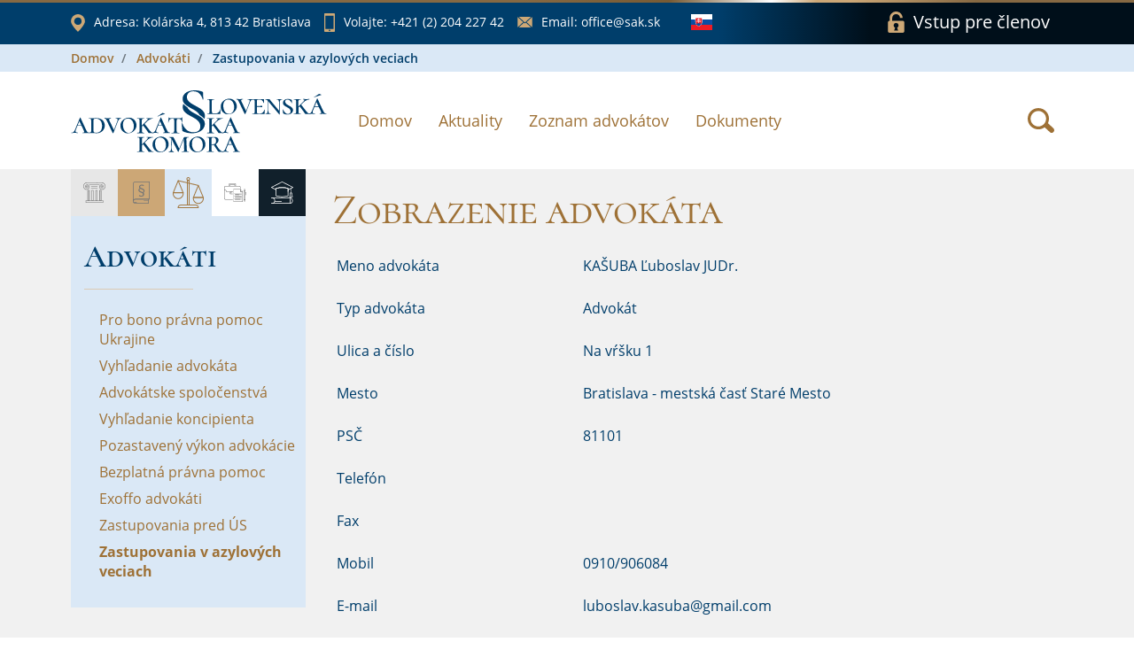

--- FILE ---
content_type: text/html;charset=UTF-8
request_url: https://www.sak.sk/web/sk/cms/lawyer/azyl/proxy/link/display/501929/check/osp/_event/?web/sk/cms/closeBanner=1
body_size: 7432
content:
<!DOCTYPE html>
<html lang="sk">
<head>
    <!-- SETTINGS -->
    <meta charset="utf-8">
    <meta name="Author" content="DandiWay s.r.o.">
    <meta name="robots" content="index,follow">
    <meta name="description" content="Slovenská advokátska komora">
    <meta name="viewport" content="width=device-width, initial-scale=1">
    <meta name="apple-mobile-web-app-title" content="Slovenská advokátska komora"/>
    <title>Slovenská advokátska komora</title>

    <!-- Favicon -->
    <link href="/web/sk/cms/public/app/sak/image/favicon.ico" type="image/png" rel="shortcut icon" media="screen" />

    <!-- Include -->
    <!-- Base CSS -->
    <link type="text/css" rel="stylesheet" href="/web/sk/cms/public/core/css/core.css"/>
    <link type="text/css" rel="stylesheet" href="/web/sk/cms/public/core/css/components.css"/>
<link rel="stylesheet" type="text/css" href="/web/sk/cms/public/app/sak/custom.css">  
</head>

<body onLoad="hyperix.pageInitialize();">
  <div id="page-load-indicator"></div>
	<form id="hxForm" action="" method="post" enctype="multipart/form-data">
    <div id="hxAjax:bodyContent">

  <div id="wrapper" >


    <section id="bar">
        <div class="container">
            <div class="row">

  <div class="col col-12 items">
      <a href="https://www.google.com/maps/place/Slovensk%C3%A1+advok%C3%A1tska+komora/@48.1455589,17.1104709,17z/data=!3m1!4b1!4m5!3m4!1s0x476c894380a01c65:0x10f97ca6e842a44f!8m2!3d48.1455553!4d17.1126596" class="item item-location" target="_blank" rel="noreferer noopener">
          <span class="icon icon-location"></span>
          <span class="label-wrap">
              <span class="label">Adresa: </span>Kolárska 4, 813 42 Bratislava
          </span>
      </a>
      <a href="tel:+421(2)20422742" class="item item-phone">
          <span class="icon icon-phone"></span>
          <span class="label-wrap">
              <span class="label">Volajte: </span>+421 (2) 204 227 42
          </span>
      </a>
      <a href="mailto:office@sak.sk" class="item item-email">
          <span class="icon icon-email"></span>
          <span class="label-wrap">
              <span class="label">Email: </span>office@sak.sk
          </span>
      </a>
      
      <div class="item item-language">
        <span class="drop">
          <span class="drop-target">
            <span class="icon icon-flag-sk"></span>
          </span>
          <ul class="drop-options">
            <li>
              <a href="/web/sk/cms/_set/en">
                <span class="icon icon-flag-en"></span>
              </a>
            </li>
          </ul>
        </span>
      </div>
      
      <a href="/web/sk/cms/member/login" onClick="return hyperix.doAjaxPageReset('web/sk/cms/member/login');" class="item item-login">
          <span class="icon icon-lock"></span>
          <span class="label">Vstup pre členov</span>
      </a>
  </div>

            </div>
        </div>
    </section>

    <header id="header" class="page">
<div id="breadcrumb-wrapper"><div class="container">
  <ul class="breadcrumb">
<li class="breadcrumb-item">
  <a class="" href="/web/sk/cms" onClick="return hyperix.doAjaxPage('web/sk/cms');">Domov</a>
</li>
<li class="breadcrumb-item">
  <a class="" href="/web/sk/cms/lawyer" onClick="return hyperix.doAjaxPage('web/sk/cms/lawyer');">Advokáti</a>
</li>
<li class="breadcrumb-item">
  <span>Zastupovania v azylových veciach</span>
</li>


</ul>
  </div></div>
        <div class="container">
            <div class="row align-items-center flex-nowrap">
                <div class="col-auto">
                    <a href="/web/sk/cms/sak" onClick="return hyperix.doAjaxPageReset('web/sk/cms/sak');" class="logo">
                        <span class="icon-logo-sak"></span>
                    </a>
                </div>
                <!-- NAVIGATION -->
                <div class="col align-self-start col-nav">
                    <div class="hamburger">
                        <div class="hamburger-target">
                            <span class="line"></span>
                            <span class="line"></span>
                            <span class="line"></span>
                        </div>
                        <div class="hamburger-close">
                          <span class="icon icon-close-brown"></span>
                        </div>
                    </div>
                    <nav>
                        <ul>
<li><a href="/web/sk/cms/sak" onClick="return hyperix.doAjaxPageReset('web/sk/cms/sak');">Domov</a></li><li><a href="/web/sk/cms/news" onClick="return hyperix.doAjaxPageReset('web/sk/cms/news');">Aktuality</a></li><li><a href="/web/sk/cms/lawyer/adv" onClick="return hyperix.doAjaxPageReset('web/sk/cms/lawyer/adv');">Zoznam advokátov</a></li><li><a href="/web/sk/cms/document" onClick="return hyperix.doAjaxPageReset('web/sk/cms/document');">Dokumenty</a></li>                          
                        </ul>
                    </nav>
                </div>
                <div class="col-auto col-login">
                  <a href="/web/sk/cms/member/login" onClick="return hyperix.doAjaxPageReset('web/sk/cms/member/login');" class="item item-login">
                      <span class="icon icon-lock-white"></span>
                  </a>
                </div>

                <div class="col-auto align-self-center search">
                    <a class="btn" role="button" data-toggle="tooltip" data-html="true" title="Vyhľadať" href="/web/sk/cms/search/event" onClick="return hyperix.doAjaxPageReset('web/sk/cms/search/event');">
                      <span class="icon icon-search-brown"></span>
                    </a>                
                </div>  
                
            </div>
        </div>
    </header>

<div id="hxAjax:web/sk/cms/lawyer/azyl" class=" container-fluid">
  <main id="page">
    <div class="container">
      <div class="row">
        
        <!-- Menu -->
        <div class="col col-12 col-lg-4 col-xl-3">
          <div id="menu" class="row no-gutters">
              <div class="col col-12">

<div id="pageMenu">
  <div class="head">
      <ul><li class="sak" title="SAK"><span class="icon icon-sak"></span></li><li class="service" title="Advokácia"><span class="icon icon-service"></span></li><li class="lawyer active" title="Advokáti"><span class="icon icon-lawyer"></span></li><li class="document" title="Dokumenty"><span class="icon icon-document"></span></li><li class="member" title="Pre členov"><span class="icon icon-member"></span></li></ul>
  </div>
  <div class="tabs">

  <div class="tab tab-sak">
    <h3 class="bordered">SAK</h3>
    <div class="list-wrap">
      <ul class="%%expandClass%%">

<li class="">
  <span class="item">
    <span class="icon"><span></span></span>
    <a href="/web/sk/cms/sak/profile" onClick="return hyperix.doAjaxPageReset('web/sk/cms/sak/profile');">Profil</a>
  </span>
  
</li>

<li class="">
  <span class="item">
    <span class="icon"><span class="icon-arrow-right"></span></span>
    <a href="/web/sk/cms/sak/authorities" onClick="return hyperix.doAjaxPageReset('web/sk/cms/sak/authorities');">Orgány</a>
  </span>
  <ul>
<li class="">
  <span class="item">
    <span class="icon"><span></span></span>
    <a href="/web/sk/cms/sak/authorities/predsednictvo" onClick="return hyperix.doAjaxPageReset('web/sk/cms/sak/authorities/predsednictvo');">Predsedníctvo</a>
  </span>
  
</li>

<li class="">
  <span class="item">
    <span class="icon"><span></span></span>
    <a href="/web/sk/cms/sak/authorities/revizna_komisia" onClick="return hyperix.doAjaxPageReset('web/sk/cms/sak/authorities/revizna_komisia');">Revízna komisia</a>
  </span>
  
</li>

<li class="">
  <span class="item">
    <span class="icon"><span class="icon-arrow-right"></span></span>
    <a href="/web/sk/cms/sak/authorities/disciplinarne_organy" onClick="return hyperix.doAjaxPageReset('web/sk/cms/sak/authorities/disciplinarne_organy');">Disciplinárne orgány</a>
  </span>
  <ul>
<li class="">
  <span class="item">
    <span class="icon"><span></span></span>
    <a href="/web/sk/cms/sak/authorities/disciplinarne_organy/DK" onClick="return hyperix.doAjaxPageReset('web/sk/cms/sak/authorities/disciplinarne_organy/DK');">Disciplinárna komisia</a>
  </span>
  
</li>

<li class="">
  <span class="item">
    <span class="icon"><span></span></span>
    <a href="/web/sk/cms/sak/authorities/disciplinarne_organy/ODK" onClick="return hyperix.doAjaxPageReset('web/sk/cms/sak/authorities/disciplinarne_organy/ODK');">Odvolacia disciplinárna komisia</a>
  </span>
  
</li>
</ul>
</li>

<li class="">
  <span class="item">
    <span class="icon"><span></span></span>
    <a href="/web/sk/cms/sak/authorities/poradne_organy" onClick="return hyperix.doAjaxPageReset('web/sk/cms/sak/authorities/poradne_organy');">Poradné orgány</a>
  </span>
  
</li>
</ul>
</li>

<li class="">
  <span class="item">
    <span class="icon"><span class="icon-arrow-right"></span></span>
    <a href="/web/sk/cms/sak/history" onClick="return hyperix.doAjaxPageReset('web/sk/cms/sak/history');">História</a>
  </span>
  <ul>
<li class="">
  <span class="item">
    <span class="icon"><span></span></span>
    <a href="/web/sk/cms/sak/history/vyvoj_advokacie" onClick="return hyperix.doAjaxPageReset('web/sk/cms/sak/history/vyvoj_advokacie');">Vývoj advokácie na území Slovenska</a>
  </span>
  
</li>

<li class="">
  <span class="item">
    <span class="icon"><span></span></span>
    <a href="/web/sk/cms/sak/history/prehlad_clenov_psak" onClick="return hyperix.doAjaxPageReset('web/sk/cms/sak/history/prehlad_clenov_psak');">Prehľad členov P SAK</a>
  </span>
  
</li>

<li class="">
  <span class="item">
    <span class="icon"><span></span></span>
    <a href="/web/sk/cms/sak/history/ocenenia_za_celozivotny_prinos" onClick="return hyperix.doAjaxPageReset('web/sk/cms/sak/history/ocenenia_za_celozivotny_prinos');">Ocenenia za celoživotný prínos </a>
  </span>
  
</li>
</ul>
</li>

<li class="">
  <span class="item">
    <span class="icon"><span class="icon-arrow-right"></span></span>
    <a href="/web/sk/cms/sak/bulletin" onClick="return hyperix.doAjaxPageReset('web/sk/cms/sak/bulletin');">Bulletin</a>
  </span>
  <ul>
<li class="">
  <span class="item">
    <span class="icon"><span></span></span>
    <a href="/web/sk/cms/sak/bulletin/knihy_obj" onClick="return hyperix.doAjaxPageReset('web/sk/cms/sak/bulletin/knihy_obj');">Ponuka kníh pre advokátov</a>
  </span>
  
</li>

<li class="">
  <span class="item">
    <span class="icon"><span></span></span>
    <a href="/web/sk/cms/sak/bulletin/archiv" onClick="return hyperix.doAjaxPageReset('web/sk/cms/sak/bulletin/archiv');">Archív</a>
  </span>
  
</li>

<li class="">
  <span class="item">
    <span class="icon"><span></span></span>
    <a href="/web/sk/cms/sak/bulletin/pokyny_inzerenti" onClick="return hyperix.doAjaxPageReset('web/sk/cms/sak/bulletin/pokyny_inzerenti');">Pokyny pre inzerentov</a>
  </span>
  
</li>

<li class="">
  <span class="item">
    <span class="icon"><span></span></span>
    <a href="/web/sk/cms/sak/bulletin/pokyny_autori" onClick="return hyperix.doAjaxPageReset('web/sk/cms/sak/bulletin/pokyny_autori');">Pokyny pre autorov</a>
  </span>
  
</li>

<li class="">
  <span class="item">
    <span class="icon"><span></span></span>
    <a href="/web/sk/cms/sak/bulletin/redakcia" onClick="return hyperix.doAjaxPageReset('web/sk/cms/sak/bulletin/redakcia');">Redakcia</a>
  </span>
  
</li>

<li class="">
  <span class="item">
    <span class="icon"><span></span></span>
    <a href="/web/sk/cms/sak/bulletin/redakcna_rada" onClick="return hyperix.doAjaxPageReset('web/sk/cms/sak/bulletin/redakcna_rada');">Redakčná rada</a>
  </span>
  
</li>

<li class="">
  <span class="item">
    <span class="icon"><span></span></span>
    <a href="/web/sk/cms/sak/bulletin/rokovaci_poriadok" onClick="return hyperix.doAjaxPageReset('web/sk/cms/sak/bulletin/rokovaci_poriadok');">Rokovací poriadok redakčnej rady SAK</a>
  </span>
  
</li>
</ul>
</li>

<li class="">
  <span class="item">
    <span class="icon"><span></span></span>
    <a href="/web/sk/cms/sak/bsa" onClick="return hyperix.doAjaxPageReset('web/sk/cms/sak/bsa');">Bulletin slovenskej advokácie</a>
  </span>
  
</li>

<li class="">
  <span class="item">
    <span class="icon"><span></span></span>
    <a href="/web/sk/cms/sak/rs_sak" onClick="return hyperix.doAjaxPageReset('web/sk/cms/sak/rs_sak');">Rozhodcovský súd SAK</a>
  </span>
  
</li>

<li class="">
  <span class="item">
    <span class="icon"><span></span></span>
    <a href="/web/sk/cms/sak/nadacia" onClick="return hyperix.doAjaxPageReset('web/sk/cms/sak/nadacia');">Nadácia slovenskej advokácie</a>
  </span>
  
</li>

<li class="">
  <span class="item">
    <span class="icon"><span class="icon-arrow-right"></span></span>
    <a href="/web/sk/cms/sak/contacts" onClick="return hyperix.doAjaxPageReset('web/sk/cms/sak/contacts');">Kontakty</a>
  </span>
  <ul>
<li class="">
  <span class="item">
    <span class="icon"><span></span></span>
    <a href="/web/sk/cms/sak/contacts/employees" onClick="return hyperix.doAjaxPageReset('web/sk/cms/sak/contacts/employees');">Kontakty SAK</a>
  </span>
  
</li>

<li class="">
  <span class="item">
    <span class="icon"><span></span></span>
    <a href="/web/sk/cms/sak/contacts/sak" onClick="return hyperix.doAjaxPageReset('web/sk/cms/sak/contacts/sak');">SAK</a>
  </span>
  
</li>

<li class="">
  <span class="item">
    <span class="icon"><span></span></span>
    <a href="/web/sk/cms/sak/contacts/regionalna_kancelaria" onClick="return hyperix.doAjaxPageReset('web/sk/cms/sak/contacts/regionalna_kancelaria');">Regionálna kancelária</a>
  </span>
  
</li>

<li class="">
  <span class="item">
    <span class="icon"><span></span></span>
    <a href="/web/sk/cms/sak/contacts/pre_media" onClick="return hyperix.doAjaxPageReset('web/sk/cms/sak/contacts/pre_media');">Pre média</a>
  </span>
  
</li>
</ul>
</li>

      </ul>
    </div>
  </div>
  <div class="tab tab-service">
    <h3 class="bordered">Advokácia</h3>
    <div class="list-wrap">
      <ul class="%%expandClass%%">

<li class="">
  <span class="item">
    <span class="icon"><span></span></span>
    <a href="/web/sk/cms/service/lawyer_role" onClick="return hyperix.doAjaxPageReset('web/sk/cms/service/lawyer_role');">Úloha advokáta</a>
  </span>
  
</li>

<li class="">
  <span class="item">
    <span class="icon"><span></span></span>
    <a href="/web/sk/cms/service/about" onClick="return hyperix.doAjaxPageReset('web/sk/cms/service/about');">O advokácii</a>
  </span>
  
</li>

<li class="">
  <span class="item">
    <span class="icon"><span></span></span>
    <a href="/web/sk/cms/service/reward" onClick="return hyperix.doAjaxPageReset('web/sk/cms/service/reward');">Odmena advokáta</a>
  </span>
  
</li>

<li class="">
  <span class="item">
    <span class="icon"><span></span></span>
    <a href="/web/sk/cms/service/representation" onClick="return hyperix.doAjaxPageReset('web/sk/cms/service/representation');">Povinné zastúpenie</a>
  </span>
  
</li>

<li class="">
  <span class="item">
    <span class="icon"><span></span></span>
    <a href="/web/sk/cms/service/eurolawyer" onClick="return hyperix.doAjaxPageReset('web/sk/cms/service/eurolawyer');">Euroadvokát</a>
  </span>
  
</li>

<li class="">
  <span class="item">
    <span class="icon"><span></span></span>
    <a href="/web/sk/cms/service/complaint" onClick="return hyperix.doAjaxPageReset('web/sk/cms/service/complaint');">Sťažnostná agenda - informácia     </a>
  </span>
  
</li>

<li class="">
  <span class="item">
    <span class="icon"><span></span></span>
    <a href="/web/sk/cms/service/information" onClick="return hyperix.doAjaxPageReset('web/sk/cms/service/information');">Slobodný prístup k informáciám</a>
  </span>
  
</li>

      </ul>
    </div>
  </div>
  <div class="tab tab-lawyer visible active">
    <h3 class="bordered">Advokáti</h3>
    <div class="list-wrap">
      <ul class="%%expandClass%%">

<li class="">
  <span class="item">
    <span class="icon"><span></span></span>
    <a href="/web/sk/cms/lawyer/ua" onClick="return hyperix.doAjaxPageReset('web/sk/cms/lawyer/ua');">Pro bono právna pomoc Ukrajine</a>
  </span>
  
</li>

<li class="">
  <span class="item">
    <span class="icon"><span></span></span>
    <a href="/web/sk/cms/lawyer/adv" onClick="return hyperix.doAjaxPageReset('web/sk/cms/lawyer/adv');">Vyhľadanie advokáta</a>
  </span>
  
</li>

<li class="">
  <span class="item">
    <span class="icon"><span></span></span>
    <a href="/web/sk/cms/lawyer/osp" onClick="return hyperix.doAjaxPageReset('web/sk/cms/lawyer/osp');">Advokátske spoločenstvá</a>
  </span>
  
</li>

<li class="">
  <span class="item">
    <span class="icon"><span></span></span>
    <a href="/web/sk/cms/lawyer/konc" onClick="return hyperix.doAjaxPageReset('web/sk/cms/lawyer/konc');">Vyhľadanie koncipienta</a>
  </span>
  
</li>

<li class="">
  <span class="item">
    <span class="icon"><span></span></span>
    <a href="/web/sk/cms/lawyer/stop" onClick="return hyperix.doAjaxPageReset('web/sk/cms/lawyer/stop');">Pozastavený výkon advokácie</a>
  </span>
  
</li>

<li class="">
  <span class="item">
    <span class="icon"><span></span></span>
    <a href="/web/sk/cms/lawyer/bpp" onClick="return hyperix.doAjaxPageReset('web/sk/cms/lawyer/bpp');">Bezplatná právna pomoc</a>
  </span>
  
</li>

<li class="">
  <span class="item">
    <span class="icon"><span></span></span>
    <a href="/web/sk/cms/lawyer/exoffo" onClick="return hyperix.doAjaxPageReset('web/sk/cms/lawyer/exoffo');">Exoffo advokáti</a>
  </span>
  
</li>

<li class="">
  <span class="item">
    <span class="icon"><span></span></span>
    <a href="/web/sk/cms/lawyer/us" onClick="return hyperix.doAjaxPageReset('web/sk/cms/lawyer/us');">Zastupovania pred ÚS</a>
  </span>
  
</li>

<li class="active expanded">
  <span class="item">
    <span class="icon"><span></span></span>
    <a href="/web/sk/cms/lawyer/azyl" onClick="return hyperix.doAjaxPageReset('web/sk/cms/lawyer/azyl');">Zastupovania v azylových veciach</a>
  </span>
  
</li>

      </ul>
    </div>
  </div>
  <div class="tab tab-document">
    <h3 class="bordered">Dokumenty</h3>
    <div class="list-wrap">
      <ul class="%%expandClass%%">

<li class="">
  <span class="item">
    <span class="icon"><span></span></span>
    <a href="/web/sk/cms/document/241" onClick="return hyperix.doAjaxPageReset('web/sk/cms/document/241');">Advokátske predpisy</a>
  </span>
  
</li>

<li class="">
  <span class="item">
    <span class="icon"><span></span></span>
    <a href="/web/sk/cms/document/11" onClick="return hyperix.doAjaxPageReset('web/sk/cms/document/11');">Vestník</a>
  </span>
  
</li>

<li class="">
  <span class="item">
    <span class="icon"><span class="icon-arrow-right"></span></span>
    <a href="/web/sk/cms/document/252" onClick="return hyperix.doAjaxPageReset('web/sk/cms/document/252');">Skúšky</a>
  </span>
  <ul>
<li class="">
  <span class="item">
    <span class="icon"><span class="icon-arrow-right"></span></span>
    <a href="/web/sk/cms/document/252/advokatska_skuska" onClick="return hyperix.doAjaxPageReset('web/sk/cms/document/252/advokatska_skuska');">Advokátska skúška</a>
  </span>
  <ul>
<li class="">
  <span class="item">
    <span class="icon"><span></span></span>
    <a href="/web/sk/cms/document/252/advokatska_skuska/otazky_test" onClick="return hyperix.doAjaxPageReset('web/sk/cms/document/252/advokatska_skuska/otazky_test');">Otázky na test</a>
  </span>
  
</li>

<li class="">
  <span class="item">
    <span class="icon"><span></span></span>
    <a href="/web/sk/cms/document/252/advokatska_skuska/pisomne_ulohy" onClick="return hyperix.doAjaxPageReset('web/sk/cms/document/252/advokatska_skuska/pisomne_ulohy');">Písomné úlohy</a>
  </span>
  
</li>

<li class="">
  <span class="item">
    <span class="icon"><span></span></span>
    <a href="/web/sk/cms/document/252/advokatska_skuska/otazky_ustne" onClick="return hyperix.doAjaxPageReset('web/sk/cms/document/252/advokatska_skuska/otazky_ustne');">Otázky na ústnu časť</a>
  </span>
  
</li>
</ul>
</li>

<li class="">
  <span class="item">
    <span class="icon"><span></span></span>
    <a href="/web/sk/cms/document/252/skuska_sposobilosti" onClick="return hyperix.doAjaxPageReset('web/sk/cms/document/252/skuska_sposobilosti');">Skúška spôsobilosti</a>
  </span>
  
</li>

<li class="">
  <span class="item">
    <span class="icon"><span></span></span>
    <a href="/web/sk/cms/document/252/skuska_schopnosti" onClick="return hyperix.doAjaxPageReset('web/sk/cms/document/252/skuska_schopnosti');">Skúška schopnosti aplikovať právny poriadok Slovenskej republiky</a>
  </span>
  
</li>
</ul>
</li>

<li class="">
  <span class="item">
    <span class="icon"><span></span></span>
    <a href="/web/sk/cms/document/61" onClick="return hyperix.doAjaxPageReset('web/sk/cms/document/61');">Zahraničné dokumenty</a>
  </span>
  
</li>

<li class="">
  <span class="item">
    <span class="icon"><span></span></span>
    <a href="/web/sk/cms/document/224" onClick="return hyperix.doAjaxPageReset('web/sk/cms/document/224');">GDPR</a>
  </span>
  
</li>

<li class="">
  <span class="item">
    <span class="icon"><span></span></span>
    <a href="/web/sk/cms/document/219" onClick="return hyperix.doAjaxPageReset('web/sk/cms/document/219');">Index právnej istoty</a>
  </span>
  
</li>

<li class="">
  <span class="item">
    <span class="icon"><span class="icon-arrow-right"></span></span>
    <a href="/web/sk/cms/document/251-static" onClick="return hyperix.doAjaxPageReset('web/sk/cms/document/251-static');">Zápisy do zoznamov</a>
  </span>
  <ul>
<li class="">
  <span class="item">
    <span class="icon"><span></span></span>
    <a href="/web/sk/cms/document/251-static/lawyer" onClick="return hyperix.doAjaxPageReset('web/sk/cms/document/251-static/lawyer');">Advokát</a>
  </span>
  
</li>

<li class="">
  <span class="item">
    <span class="icon"><span></span></span>
    <a href="/web/sk/cms/document/251-static/trainee" onClick="return hyperix.doAjaxPageReset('web/sk/cms/document/251-static/trainee');">Advokátsky koncipient</a>
  </span>
  
</li>

<li class="">
  <span class="item">
    <span class="icon"><span></span></span>
    <a href="/web/sk/cms/document/251-static/companies" onClick="return hyperix.doAjaxPageReset('web/sk/cms/document/251-static/companies');">Obchodné spoločnosti</a>
  </span>
  
</li>

<li class="">
  <span class="item">
    <span class="icon"><span></span></span>
    <a href="/web/sk/cms/document/251-static/association" onClick="return hyperix.doAjaxPageReset('web/sk/cms/document/251-static/association');">Združenie</a>
  </span>
  
</li>

<li class="">
  <span class="item">
    <span class="icon"><span></span></span>
    <a href="/web/sk/cms/document/251-static/organization-units" onClick="return hyperix.doAjaxPageReset('web/sk/cms/document/251-static/organization-units');">Organizačné zložky</a>
  </span>
  
</li>

<li class="">
  <span class="item">
    <span class="icon"><span></span></span>
    <a href="/web/sk/cms/document/251-static/euro_lawyer" onClick="return hyperix.doAjaxPageReset('web/sk/cms/document/251-static/euro_lawyer');">Usadený euroadvokát</a>
  </span>
  
</li>

<li class="">
  <span class="item">
    <span class="icon"><span></span></span>
    <a href="/web/sk/cms/document/251-static/foreign_lawyer" onClick="return hyperix.doAjaxPageReset('web/sk/cms/document/251-static/foreign_lawyer');">Zahraničný advokát</a>
  </span>
  
</li>

<li class="">
  <span class="item">
    <span class="icon"><span></span></span>
    <a href="/web/sk/cms/document/251-static/international_lawyer" onClick="return hyperix.doAjaxPageReset('web/sk/cms/document/251-static/international_lawyer');">Medzinárodný advokát</a>
  </span>
  
</li>

<li class="">
  <span class="item">
    <span class="icon"><span></span></span>
    <a href="/web/sk/cms/document/251-static/hosting_eurolawyer" onClick="return hyperix.doAjaxPageReset('web/sk/cms/document/251-static/hosting_eurolawyer');">Hosťujúci euroadvokát</a>
  </span>
  
</li>
</ul>
</li>

<li class="">
  <span class="item">
    <span class="icon"><span></span></span>
    <a href="/web/sk/cms/document/D_rozhodnutia" onClick="return hyperix.doAjaxPageReset('web/sk/cms/document/D_rozhodnutia');">Zbierka disciplinárnych rozhodnutí SAK</a>
  </span>
  
</li>

<li class="">
  <span class="item">
    <span class="icon"><span></span></span>
    <a href="/web/sk/cms/document/benatska" onClick="return hyperix.doAjaxPageReset('web/sk/cms/document/benatska');">Benátska komisia</a>
  </span>
  
</li>

<li class="">
  <span class="item">
    <span class="icon"><span></span></span>
    <a href="/web/sk/cms/document/230" onClick="return hyperix.doAjaxPageReset('web/sk/cms/document/230');">Kniha o autorizácii</a>
  </span>
  
</li>

      </ul>
    </div>
  </div>
  <div class="tab tab-member">
    <h3 class="bordered">Pre členov</h3>
    <div class="list-wrap">
      <ul class="%%expandClass%%">

<li class="">
  <span class="item">
    <span class="icon"><span></span></span>
    <a href="/web/sk/cms/member/login" onClick="return hyperix.doAjaxPageReset('web/sk/cms/member/login');">Prihlásenie</a>
  </span>
  
</li>

      </ul>
    </div>
  </div>
  </div>
</div>  
            
              </div>
          </div>
        </div>
        
        <!-- Content -->
        <div class="col col-lg-8 col-xl-9 col-page">
          <div class="row">
<div id="hxAjax:web/sk/cms/lawyer/azyl/proxy" class="col-12"><div class="row"><div id="hxAjax:web/sk/cms/lawyer/azyl/proxy/link/display/501929" class="section col col-12  col-12">
  <div class="row">
    <div class="col accordion">
<h1>Zobrazenie advokáta</h1>
    </div>    
  </div>    
  <div class="row section-body">


<div class=" col-12">

<div class="form-row">
<div class="form-group col-12 ">
  <div class="row">
    <div class="col-lg-4 col-form-label">
      <label class="" for="web/sk/cms/lawyer/azyl/proxy/link/display/501929/check/base/attr/full_name">Meno advokáta</label>
    </div>
    <div class="col-lg-8">
<div class="form-control-static ">KAŠUBA Ľuboslav JUDr.</div>

    </div>
  </div>
</div>
<div class="form-group col-12 ">
  <div class="row">
    <div class="col-lg-4 col-form-label">
      <label class="" for="web/sk/cms/lawyer/azyl/proxy/link/display/501929/check/base/attr/type_id">Typ advokáta</label>
    </div>
    <div class="col-lg-8">
<div class="form-control-static ">Advokát</div>

    </div>
  </div>
</div>

</div>
</div>


<div class=" col-12">

<div class="form-row">
<div class="form-group col-12 ">
  <div class="row">
    <div class="col-lg-4 col-form-label">
      <label class="" for="web/sk/cms/lawyer/azyl/proxy/link/display/501929/check/_addr/list/adv_501929_display_site_0/form/attr/street_composite">Ulica a číslo</label>
    </div>
    <div class="col-lg-8">
<div class="form-control-static ">Na vŕšku 1</div>

    </div>
  </div>
</div>
<div class="form-group col-12 ">
  <div class="row">
    <div class="col-lg-4 col-form-label">
      <label class="" for="web/sk/cms/lawyer/azyl/proxy/link/display/501929/check/_addr/list/adv_501929_display_site_0/form/attr/city_name">Mesto</label>
    </div>
    <div class="col-lg-8">
<div class="form-control-static ">Bratislava &#45; mestská časť Staré Mesto</div>

    </div>
  </div>
</div>
<div class="form-group col-12 ">
  <div class="row">
    <div class="col-lg-4 col-form-label">
      <label class="" for="web/sk/cms/lawyer/azyl/proxy/link/display/501929/check/_addr/list/adv_501929_display_site_0/form/attr/post_code">PSČ</label>
    </div>
    <div class="col-lg-8">
<div class="form-control-static ">81101</div>

    </div>
  </div>
</div>
<div class="form-group col-12 ">
  <div class="row">
    <div class="col-lg-4 col-form-label">
      <label class="" for="web/sk/cms/lawyer/azyl/proxy/link/display/501929/check/_addr/list/adv_501929_display_site_0/form/attr/tel_number">Telefón</label>
    </div>
    <div class="col-lg-8">
<div class="form-control-static "></div>

    </div>
  </div>
</div>
<div class="form-group col-12 ">
  <div class="row">
    <div class="col-lg-4 col-form-label">
      <label class="" for="web/sk/cms/lawyer/azyl/proxy/link/display/501929/check/_addr/list/adv_501929_display_site_0/form/attr/tel_fax">Fax</label>
    </div>
    <div class="col-lg-8">
<div class="form-control-static "></div>

    </div>
  </div>
</div>
<div class="form-group col-12 ">
  <div class="row">
    <div class="col-lg-4 col-form-label">
      <label class="" for="web/sk/cms/lawyer/azyl/proxy/link/display/501929/check/_addr/list/adv_501929_display_site_0/form/attr/tel_gsm">Mobil</label>
    </div>
    <div class="col-lg-8">
<div class="form-control-static ">0910&#47;906084</div>

    </div>
  </div>
</div>
<div class="form-group col-12 ">
  <div class="row">
    <div class="col-lg-4 col-form-label">
      <label class="" for="web/sk/cms/lawyer/azyl/proxy/link/display/501929/check/_addr/list/adv_501929_display_site_0/form/attr/e_mail">E-mail</label>
    </div>
    <div class="col-lg-8">
<div class="form-control-static ">luboslav.kasuba@gmail.com</div>

    </div>
  </div>
</div>
<div class="form-group col-12 ">
  <div class="row">
    <div class="col-lg-4 col-form-label">
      <label class="" for="web/sk/cms/lawyer/azyl/proxy/link/display/501929/check/_addr/list/adv_501929_display_site_0/form/attr/web">Web</label>
    </div>
    <div class="col-lg-8">
<a  >

</a>

    </div>
  </div>
</div>

</div>
</div><div class=" col-12">

<div class="form-row">
<div class="form-group col-12 ">
  <div class="row">
    <div class="col-lg-4 col-form-label">
      <label class="" for="web/sk/cms/lawyer/azyl/proxy/link/display/501929/check/extra/attr/langList">Jazykové znalosti</label>
    </div>
    <div class="col-lg-8">
<div class="form-control-static ">Anglicky, Rusky</div>

    </div>
  </div>
</div>
<div class=" col-12">
  <div class="row">
<div class="form-group col-12 ">
  <div class="row">
    <div class="col-lg-4 col-form-label">
      <label class="" for="web/sk/cms/lawyer/azyl/proxy/link/display/501929/check/extra/attr/nases_box_uri/nases_box_uri">Adresa elektronickej schránky</label>
    </div>
    <div class="col-lg-8">
<div class="form-control-static ">ico:&#47;&#47;sk&#47;44547421_20069</div>

    </div>
  </div>
</div>

  </div>
</div>
</div>
</div>

<div id="hxAjax:web/sk/cms/lawyer/azyl/proxy/link/display/501929/check/osp" class="section col col-12  col-12">
  <div class="row">
    <div class="col accordion">

        <a title="Spôsob výkonu advokácie" href="/web/sk/cms/lawyer/azyl/proxy/link/display/501929/check/osp/_event/close" onClick="return hyperix.doAjax(this,'/_event/close');" class="expanded">
          <span class="icon icon-arrow-right level-2"></span>
          <h2>Spôsob výkonu advokácie</h2>
        </a>
    </div>    
  </div>    
  <div class="row section-body">


<div class=" col-12">Samostatný výkon advokácie</div>  
  </div>      
</div>

<div id="hxAjax:web/sk/cms/lawyer/azyl/proxy/link/display/501929/check/zamerania_std" class="section col col-12  col-12">
  <div class="row">
    <div class="col accordion">

        <a title="Odborné zamerania" href="/web/sk/cms/lawyer/azyl/proxy/link/display/501929/check/zamerania_std/_event/close" onClick="return hyperix.doAjax(this,'/_event/close');" class="expanded">
          <span class="icon icon-arrow-right level-2"></span>
          <h2>Odborné zamerania</h2>
        </a>
    </div>    
  </div>    
  <div class="row section-body">

<div id="hxAjax:web/sk/cms/lawyer/azyl/proxy/link/display/501929/check/zamerania_std/list" class=" col-12 mb-4" data-url-context="web/sk/cms/lawyer/azyl/proxy/link/display/501929/check/zamerania_std/list" data-ajax-area="true">
  <div class="row">
    <!-- List messages begin -->

    <!-- List messages end -->
    <!-- Filter form begin -->

    <!-- Filter form end -->
    <!-- List table begin -->
    <div class="table-responsive col-12">
      <table class="table table-striped table-hover table-borderless ">
<thead>
  <tr>
<th class="hx_table_header  %%listClass%%">
	<span>Názov zamerania</span>
</th>

  </tr>
</thead>
<tbody>
<tr class=" " data-rowID="1">
	<td  class=" "  >  
  všeobecná prax
  
</td>
</tr> 
</tbody>
      </table>
    </div>
<div class="col-12 mb-4">
  <div class="row justify-content-between">

<div class="col-auto"></div>
  </div>

</div>

    <!-- List table end -->
  </div>
</div>  
  </div>      
</div>
<div id="hxAjax:web/sk/cms/lawyer/azyl/proxy/link/display/501929/check/zamerania_bpp" class="section col col-12  col-12">
  <div class="row">
    <div class="col accordion">

        <a title="Odborné zamerania pre BPP" href="/web/sk/cms/lawyer/azyl/proxy/link/display/501929/check/zamerania_bpp/_event/close" onClick="return hyperix.doAjax(this,'/_event/close');" class="expanded">
          <span class="icon icon-arrow-right level-2"></span>
          <h2>Odborné zamerania pre BPP</h2>
        </a>
    </div>    
  </div>    
  <div class="row section-body">

<div id="hxAjax:web/sk/cms/lawyer/azyl/proxy/link/display/501929/check/zamerania_bpp/list" class=" col-12 mb-4" data-url-context="web/sk/cms/lawyer/azyl/proxy/link/display/501929/check/zamerania_bpp/list" data-ajax-area="true">
  <div class="row">
    <!-- List messages begin -->

    <!-- List messages end -->
    <!-- Filter form begin -->

    <!-- Filter form end -->
    <!-- List table begin -->
    <div class="table-responsive col-12">
      <table class="table table-striped table-hover table-borderless ">
<thead>
  <tr>
<th class="hx_table_header  %%listClass%%">
	<span>Názov zamerania</span>
</th>

  </tr>
</thead>
<tbody>
<tr class=" " data-rowID="1">
	<td  class=" "  >  
  všeobecná prax
  
</td>
</tr> 
</tbody>
      </table>
    </div>
<div class="col-12 mb-4">
  <div class="row justify-content-between">

<div class="col-auto"></div>
  </div>

</div>

    <!-- List table end -->
  </div>
</div>  
  </div>      
</div>
<div class=" col-12">

<div class="form-row">
<div class=" btn-record col-auto mb-4" role="group"><a role="button" data-toggle="tooltip" data-html="true" title="Návrat na zoznam advokátov" 
   class="btn  btn-secondary btn-md " href="/web/sk/cms/lawyer/azyl/proxy/link/display/501929/check/buttons/button/cancel/event" onClick="return hyperix.doAjax(this,'check/buttons/button/cancel/event');">
<span>Návrat na zoznam advokátov</span> 
</a></div>

</div>
</div>  
  </div>      
</div>
</div></div>
          </div>
        </div>
        
      </div>
    </div>
  </main>
</div>

<!-- Scroll to top -->
    <div class="scroll-top">
        <div class="line"></div>
        <div class="arrow-up"></div>
    </div>

    <div id="footer">

        <div id="copyright">
            <div class="container">
                <div class="row">
                    <div class="col-12 text-center">© 2024 Slovenská advokátska komora</div>
                </div>
            </div>
        </div>

        <div id="follow">
            <div class="container">
                <div class="row align-items-center">
                    <div class="col-12 mb-3 col-md-6 mb-md-0 col-lg-5 col-xl-4">
                        <div class="row align-items-center justify-content-center">
                            <div class="col-auto label">Sledujte nás na</div>
                            <a href="https://twitter.com/sak_svk" target="_blank" class="col-auto icon" rel="noreferer noopener">
                              <span class="icon-twitter"></span>
                            </a>
                            <a href="https://sk.linkedin.com/company/sak-sk" target="_blank" class="col-auto icon"rel="noreferer noopener">
                              <span class="icon-linkedin"></span>
                            </a>
                        </div>
                    </div>
                </div>
            </div>
        </div>

        <div id="line"></div>

        <div id="foot">
            <div class="container">
                <div class="row">
                    <div class="col col-6 mb-5 col-sm-6 mb-sm-5 col-md-3 col-xl-2">
                        <span class="title">Informácie</span>
                        <ul>
                            <li><a href="/web/sk/cms/sak/contacts/pre_media">Pre médiá</a></li>
                            <li><a href="/web/sk/cms/sak/contacts">Kontakty</a></li>
                            <li><a href="/web/sk/cms/news">Aktuality</a></li>
                            <li><a href="/web/sk/cms/document">Dokumenty</a></li>
                            <li><a href="/web/sk/cms/document/224">GDPR</a></li>
                        </ul>
                    </div>
                    <div class="col col-6 mb-5 col-sm-6 mb-sm-5 col-md-3 col-xl-2">
                        <span class="title">Obľúbené</span>
                        <ul>
                            <li><a href="/web/sk/cms/lawyer/konc">Vyhľadanie koncipienta</a></li>
                            <li><a href="/web/sk/cms/lawyer/osp">Advokátske spoločenstvá</a></li>
                            <li><a href="/web/sk/cms/lawyer/adv">Vyhľadanie advokáta</a></li>
                            <li><a href="/web/sk/cms/lawyer/stop">Pozastavený výkon advokácie</a></li>
                            <li><a href="/web/sk/cms/sak/bulletin/archiv">Bulletin Archív</a></li>
                        </ul>
                    </div>
                    <div class="col col-6 col-md-3 col-xl-4 logos">
                        <a href="https://sud.sak.sk" class="rssak icon-logo-rssak" target="_blank" rel="noreferer noopener"></a>
                        <a href="/web/sk/cms/sak/bulletin" class="bulletin icon-logo-bulletin"></a>
                        <a href="https://www.advokatinavasejstrane.sk" class="anvs icon-logo-anvs" target="_blank" rel="noreferer noopener"></a>
<!--                        <a href="#" class="nadacia icon-logo-nadacia" target="_blank" rel="noreferer noopener"></a> -->
                    </div>
                    <div class="col col-6 col-md-3 col-xl-4 contact">
                        <div class="row">
                            <div class="col-12 col-info">
                                <span class="title">Kontakt SAK</span>
                                <a href="tel:+421(2)20422742" class="item dark">
                                    <span class="icon icon-phone-white"></span>
                                    <span class="text">
                                        tel: +421 (2) 204 227 42
                                    </span>
                                </a>
                                <!--<a href="tel:+421(2)52961554" class="item dark">-->
                                <!--    <span class="icon icon-fax-white"></span>-->
                                <!--    <span class="text">-->
                                <!--        fax: +421 (2) 529 615 54-->
                                <!--    </span>-->
                                <!--</a>-->
                                <a href="mailto:office@sak.sk" class="item dark">
                                    <span class="icon icon-email-white"></span>
                                    <span class="text">
                                        e-mail: office@sak.sk
                                    </span>
                                </a>
                            </div>
                            <div class="col-12 mt-5 col-info">
                                <span class="title">Adresa SAK</span>
                                <span class="item">
                                    <span class="icon icon-location-white"></span>
                                    <span class="text">
                                        Slovenská advokátska komora<br />
                                        Kolárska 4<br />
                                        813 42 Bratislava, Slovakia
                                    </span>
                                </span>
                            </div>
                        </div>
                    </div>
                </div>
                <div class="row credit">
                  <div class="col-item col-6">
                    design by | Modify s.r.o.
                  </div>
                  <div class="col-item col-6 text-right">
                    <a href="https://www.hyperprogramming.org" target="_blank">powered by | Hyperinformation System</a>
                  </div>
                </div>
            </div>
        </div>
    </div>

  </div>
  <input type="hidden" name="web/sk/cms/__conversation__" value=""/>
</div>
	</form>
	
<!-- Base JS -->
    <script type="text/javascript" src="/web/sk/cms/public/core/js/core.js"></script>
    <script type="text/javascript" src="/web/sk/cms/public/core/js/components.js"></script>
<!-- Custom JS -->
<script src="/web/sk/cms/public/app/sak/custom.js"></script>		
	<script type="text/javascript">
    hyperix.define("HYPERIX_URL_PORTAL", "web/sk/cms");
    hyperix.define("HYPERIX_DEBUG", true);
    hyperix.define("HYPERIX_LOGS", "hxPageLog");
    hyperix.define("HYPERIX_IDE_URL", "/hyperix/ide2/link/");
  </script>
</body>

</html>

--- FILE ---
content_type: text/css;charset=UTF-8
request_url: https://www.sak.sk/web/sk/cms/public/core/css/components.css
body_size: 3136
content:
#page-load-indicator{
    width: 0;
    height: 3px;
    position: fixed;
    transition: width 0.5s ease 0s;
    -moz-transition: width 0.5s ease 0s;
    -webkit-transition: width 0.5s ease 0s;
    -ms-transition: width 0.5s ease 0s;
    z-index: 2000;
    box-shadow: 0 2px 4px rgba(0, 0, 0, 0.1);
    background-color: #33CCFF;
    opacity: 0.75;
}

#page-load-indicator.initialization{
    transition: width 1ms linear 0s;
    -moz-transition: width 1ms linear 0s;
    -webkit-transition: width 1ms linear 0s;
    -ms-transition: width 1ms linear 0s;
    /* transition: opacity 0.2s ease 0s; */
    /* opacity: 0; */
}

.hx_loading{
    position: relative;
}

.hx_loading:after {
    content: "";
    display: block;
    position: absolute;
    top: 0;
    left: 0;
    right: 0;
    bottom: 0;
    z-index: 10;
    background-color: whitesmoke;
    opacity: 0;
    animation: fadein 0.2s ease forwards;
}

.hx_loading:after {
    background-color: #ffffff;
}

.dark .hx_loading:after {
    background-color: #272b30;
}

@keyframes fadein{
  to{
    opacity: 0.8;
  }
}

/* Tree base */

.hx_tree_attr{
  line-height: 1.0;
}  

.hx_tree_attr .list-group-item{
  display: flex;
  flex-direction: row; 
}

.hx_tree_attr .list-group-item a i{
  width: 100px;
}

/* Inherited */
.hx_tree_icon.inherited{
  color: hsla(330, 2%, 43%, 0.5);
}

/* .hx_tree_line.inherited > span{ */
.hx_tree_line.inherited > span{
  color: hsla(330, 2%, 43%, 0.5);
}

.hx_tree_line.inherited_container > span{
  color: hsla(330, 2%, 43%, 0.5);
}

/* Deprecated */
.deprecated.hx_tree_line > span:after{
	content:"";
	display:block;
/* 	position:absolute; */
	left: 0px;
	right:0;
	bottom: 0px;
	height: 3px;
	background-color: rgba(255,0,0,0.5);
}

/* List row */
ol.hx_tree, ul.hx_tree{
  margin-bottom: 0;
}

ol.hx_tree li, ul.hx_tree li{
  padding-top: 0;
  padding-bottom: 0;
}

/* Tree buttons */
.hx_tree_button{
  display: none;
}

.hx_tree_button.selected{
  display: inline;
}  

li:hover > .hx_tree_button{
  display: inline;
}

li.active > .hx_tree_button{
  display: inline;
}  

li.list-group-item.form > .hx_tree_button{
  display: inline;
}


/* Show the dropdown menu on hover */
.nav-item.dropdown:hover > .dropdown-menu{
  display: block;
}

/* Pridanie * pre required atributy */
label.required:after{
  content:"*";
  color:red;
}

/* Fix labelov na sekcii, table atd. */
a{
  color: inherit;
}

small > a{
  color: #007bff;
}

a:hover{
  text-decoration: inherit;
  color: inherit;
}

small > a:hover{
  color: #0056b3;
}

/* Vertical scrollbar */
body{
  overflow-y:scroll;
}

/* Odstranenie menu dropdown space (aby nebola medzera medzi menu item a dropdown) */
.nav-item.dropdown ul.dropdown-menu{
  margin-top: 0;
}

/* btn-record odsadenie */
.btn-record {
  order: 999;
}


.form-check{
  padding-top: 0.25rem;
}

tr.selectable{
  cursor: pointer;
}

.hx_table_header.selected > a:first-child{
  text-decoration: underline;  
}

.hx_table_sort_direction{
  vertical-align: text-bottom;
}


/*!
 * Datetimepicker for Bootstrap 3
 * version : 4.17.47
 * https://github.com/Eonasdan/bootstrap-datetimepicker/
 */.bootstrap-datetimepicker-widget{list-style:none}.bootstrap-datetimepicker-widget.dropdown-menu{display:block;margin:2px 0;padding:4px;width:19em}@media (min-width:768px){.bootstrap-datetimepicker-widget.dropdown-menu.timepicker-sbs{width:38em}}@media (min-width:992px){.bootstrap-datetimepicker-widget.dropdown-menu.timepicker-sbs{width:38em}}@media (min-width:1200px){.bootstrap-datetimepicker-widget.dropdown-menu.timepicker-sbs{width:38em}}.bootstrap-datetimepicker-widget.dropdown-menu:before,.bootstrap-datetimepicker-widget.dropdown-menu:after{content:'';display:inline-block;position:absolute}.bootstrap-datetimepicker-widget.dropdown-menu.bottom:before{border-left:7px solid transparent;border-right:7px solid transparent;border-bottom:7px solid #ccc;border-bottom-color:rgba(0,0,0,0.2);top:-7px;left:7px}.bootstrap-datetimepicker-widget.dropdown-menu.bottom:after{border-left:6px solid transparent;border-right:6px solid transparent;border-bottom:6px solid white;top:-6px;left:8px}.bootstrap-datetimepicker-widget.dropdown-menu.top:before{border-left:7px solid transparent;border-right:7px solid transparent;border-top:7px solid #ccc;border-top-color:rgba(0,0,0,0.2);bottom:-7px;left:6px}.bootstrap-datetimepicker-widget.dropdown-menu.top:after{border-left:6px solid transparent;border-right:6px solid transparent;border-top:6px solid white;bottom:-6px;left:7px}.bootstrap-datetimepicker-widget.dropdown-menu.pull-right:before{left:auto;right:6px}.bootstrap-datetimepicker-widget.dropdown-menu.pull-right:after{left:auto;right:7px}.bootstrap-datetimepicker-widget .list-unstyled{margin:0}.bootstrap-datetimepicker-widget a[data-action]{padding:6px 0}.bootstrap-datetimepicker-widget a[data-action]:active{box-shadow:none}.bootstrap-datetimepicker-widget .timepicker-hour,.bootstrap-datetimepicker-widget .timepicker-minute,.bootstrap-datetimepicker-widget .timepicker-second{width:54px;font-weight:bold;font-size:1.2em;margin:0}.bootstrap-datetimepicker-widget button[data-action]{padding:6px}.bootstrap-datetimepicker-widget .btn[data-action="incrementHours"]::after{position:absolute;width:1px;height:1px;margin:-1px;padding:0;overflow:hidden;clip:rect(0, 0, 0, 0);border:0;content:"Increment Hours"}.bootstrap-datetimepicker-widget .btn[data-action="incrementMinutes"]::after{position:absolute;width:1px;height:1px;margin:-1px;padding:0;overflow:hidden;clip:rect(0, 0, 0, 0);border:0;content:"Increment Minutes"}.bootstrap-datetimepicker-widget .btn[data-action="decrementHours"]::after{position:absolute;width:1px;height:1px;margin:-1px;padding:0;overflow:hidden;clip:rect(0, 0, 0, 0);border:0;content:"Decrement Hours"}.bootstrap-datetimepicker-widget .btn[data-action="decrementMinutes"]::after{position:absolute;width:1px;height:1px;margin:-1px;padding:0;overflow:hidden;clip:rect(0, 0, 0, 0);border:0;content:"Decrement Minutes"}.bootstrap-datetimepicker-widget .btn[data-action="showHours"]::after{position:absolute;width:1px;height:1px;margin:-1px;padding:0;overflow:hidden;clip:rect(0, 0, 0, 0);border:0;content:"Show Hours"}.bootstrap-datetimepicker-widget .btn[data-action="showMinutes"]::after{position:absolute;width:1px;height:1px;margin:-1px;padding:0;overflow:hidden;clip:rect(0, 0, 0, 0);border:0;content:"Show Minutes"}.bootstrap-datetimepicker-widget .btn[data-action="togglePeriod"]::after{position:absolute;width:1px;height:1px;margin:-1px;padding:0;overflow:hidden;clip:rect(0, 0, 0, 0);border:0;content:"Toggle AM/PM"}.bootstrap-datetimepicker-widget .btn[data-action="clear"]::after{position:absolute;width:1px;height:1px;margin:-1px;padding:0;overflow:hidden;clip:rect(0, 0, 0, 0);border:0;content:"Clear the picker"}.bootstrap-datetimepicker-widget .btn[data-action="today"]::after{position:absolute;width:1px;height:1px;margin:-1px;padding:0;overflow:hidden;clip:rect(0, 0, 0, 0);border:0;content:"Set the date to today"}.bootstrap-datetimepicker-widget .picker-switch{text-align:center}.bootstrap-datetimepicker-widget .picker-switch::after{position:absolute;width:1px;height:1px;margin:-1px;padding:0;overflow:hidden;clip:rect(0, 0, 0, 0);border:0;content:"Toggle Date and Time Screens"}.bootstrap-datetimepicker-widget .picker-switch td{padding:0;margin:0;height:auto;width:auto;line-height:inherit}.bootstrap-datetimepicker-widget .picker-switch td span{line-height:2.5;height:2.5em;width:100%}.bootstrap-datetimepicker-widget table{width:100%;margin:0}.bootstrap-datetimepicker-widget table td,.bootstrap-datetimepicker-widget table th{text-align:center;border-radius:4px}.bootstrap-datetimepicker-widget table th{height:20px;line-height:20px;width:20px}.bootstrap-datetimepicker-widget table th.picker-switch{width:145px}.bootstrap-datetimepicker-widget table th.disabled,.bootstrap-datetimepicker-widget table th.disabled:hover{background:none;color:#777;cursor:not-allowed}.bootstrap-datetimepicker-widget table th.prev::after{position:absolute;width:1px;height:1px;margin:-1px;padding:0;overflow:hidden;clip:rect(0, 0, 0, 0);border:0;content:"Previous Month"}.bootstrap-datetimepicker-widget table th.next::after{position:absolute;width:1px;height:1px;margin:-1px;padding:0;overflow:hidden;clip:rect(0, 0, 0, 0);border:0;content:"Next Month"}.bootstrap-datetimepicker-widget table thead tr:first-child th{cursor:pointer}.bootstrap-datetimepicker-widget table thead tr:first-child th:hover{background:#eee}.bootstrap-datetimepicker-widget table td{height:54px;line-height:54px;width:54px}.bootstrap-datetimepicker-widget table td.cw{font-size:.8em;height:20px;line-height:20px;color:#777}.bootstrap-datetimepicker-widget table td.day{height:20px;line-height:20px;width:20px}.bootstrap-datetimepicker-widget table td.day:hover,.bootstrap-datetimepicker-widget table td.hour:hover,.bootstrap-datetimepicker-widget table td.minute:hover,.bootstrap-datetimepicker-widget table td.second:hover{background:#eee;cursor:pointer}.bootstrap-datetimepicker-widget table td.old,.bootstrap-datetimepicker-widget table td.new{color:#777}.bootstrap-datetimepicker-widget table td.today{position:relative}.bootstrap-datetimepicker-widget table td.today:before{content:'';display:inline-block;border:solid transparent;border-width:0 0 7px 7px;border-bottom-color:#337ab7;border-top-color:rgba(0,0,0,0.2);position:absolute;bottom:4px;right:4px}.bootstrap-datetimepicker-widget table td.active,.bootstrap-datetimepicker-widget table td.active:hover{background-color:#337ab7;color:#fff;text-shadow:0 -1px 0 rgba(0,0,0,0.25)}.bootstrap-datetimepicker-widget table td.active.today:before{border-bottom-color:#fff}.bootstrap-datetimepicker-widget table td.disabled,.bootstrap-datetimepicker-widget table td.disabled:hover{background:none;color:#777;cursor:not-allowed}.bootstrap-datetimepicker-widget table td span{display:inline-block;width:54px;height:54px;line-height:54px;margin:2px 1.5px;cursor:pointer;border-radius:4px}.bootstrap-datetimepicker-widget table td span.active{background-color:#337ab7;color:#fff;text-shadow:0 -1px 0 rgba(0,0,0,0.25)}.bootstrap-datetimepicker-widget table td span.old{color:#777}.bootstrap-datetimepicker-widget table td span.disabled,.bootstrap-datetimepicker-widget table td span.disabled:hover{background:none;color:#777;cursor:not-allowed}.bootstrap-datetimepicker-widget.usetwentyfour td.hour{height:27px;line-height:27px}.bootstrap-datetimepicker-widget.wider{width:21em}.bootstrap-datetimepicker-widget .datepicker-decades .decade{line-height:1.8em !important}.input-group.date .input-group-addon{cursor:pointer}.sr-only{position:absolute;width:1px;height:1px;margin:-1px;padding:0;overflow:hidden;clip:rect(0, 0, 0, 0);border:0}

.datetimepicker .form-control {
  padding-right: 35px;
}

.datetimepicker .datepicker-icon {
  padding: 0 5px;
	right: 0;
	top: 0;
	bottom: 0;
	position: absolute;
}

.datetimepicker .datepicker-icon span {
  width: 25px;
  height: 25px;
  display: block;
  margin: auto;
}

.bootstrap-datetimepicker-widget {
  top: 40px !important;
  padding: 5px;
  z-index: 999;
  font-size: .85rem;
  border-radius: 5px;
  width: 460px !important;
  border: 1px solid #212529;
  background-color: #fff;
}

.date .bootstrap-datetimepicker-widget,
.time .bootstrap-datetimepicker-widget { 
  width: 230px !important; 
  background-color: #FFF !important;
}

.bootstrap-datetimepicker-widget {
  background-color: #FFF !important;
}

.bootstrap-datetimepicker-widget.dropdown-menu.bottom:after, 
.bootstrap-datetimepicker-widget.dropdown-menu.bottom:before {
  bottom: 100%;
	left: 10%;
	border: solid transparent;
	content: " ";
	height: 0;
	width: 0;
	position: absolute;
	pointer-events: none;
}

.bootstrap-datetimepicker-widget.dropdown-menu.bottom:after {
  top: -20px;
	border-color: rgba(255, 255, 255, 0);
	border-bottom-color: #ffffff;
	border-width: 10px;
	margin-left: -10px;
}
.bootstrap-datetimepicker-widget.dropdown-menu.bottom:before {
  top: -22px;
	border-color: rgba(58, 181, 99, 0);
	border-bottom-color: #212529;
	border-width: 11px;
	margin-left: -11px;
}

.bootstrap-datetimepicker-widget table th,
.bootstrap-datetimepicker-widget table td.day {
  height: 25px;
	line-height: 25px;
	width: 25px;
}

.bootstrap-datetimepicker-widget table td.today:before {
  right: 2px;
  bottom: 2px;
  border-bottom-color: #212529;
}

.bootstrap-datetimepicker-widget table td.active, 
.bootstrap-datetimepicker-widget table td.active:hover,
.bootstrap-datetimepicker-widget table td span.active,
.bootstrap-datetimepicker-widget table td span.active:hover {
  background-color: #212529;
}

.bootstrap-datetimepicker-widget table td span:hover {
  background-color: #eee;
}

.bootstrap-datetimepicker-widget .timepicker .btn-primary,
.btn-primary:not(:disabled):not(.disabled):active, 
.btn-primary:not(:disabled):not(.disabled).active, 
.show > .btn-primary.dropdown-toggle{
  background-color: #212529;
}

.bootstrap-datetimepicker-widget .timepicker .timepicker-picker,
.bootstrap-datetimepicker-widget .timepicker .table-condensed {
  height: 100%;
}

/* Toolbar */
.bootstrap-datetimepicker-widget li.picker-switch {
  margin-top: 10px;
}

.bootstrap-datetimepicker-widget li.picker-switch .btn {
  width: 100%;
  color: #fff;
  display: block;
  cursor: pointer;
  background-color: #212529;
}

/* Picker v table  */
.datepicker thead {
  background-color: #FFF;
}

.datepicker tbody {
  background-color: #FFF;
}

/* Minimal width for date picker */
.datetimepicker.date{
  min-width: 120px;
}


--- FILE ---
content_type: text/css;charset=UTF-8
request_url: https://www.sak.sk/web/sk/cms/public/app/sak/custom.css
body_size: 80711
content:
/*! jQuery UI - v1.12.1 - 2019-04-16
* http://jqueryui.com
* Includes: draggable.css, core.css, resizable.css
* Copyright jQuery Foundation and other contributors; Licensed MIT */

.ui-draggable-handle {
	-ms-touch-action: none;
	touch-action: none;
}
/* Layout helpers
----------------------------------*/
.ui-helper-hidden {
	display: none;
}
.ui-helper-hidden-accessible {
	border: 0;
	clip: rect(0 0 0 0);
	height: 1px;
	margin: -1px;
	overflow: hidden;
	padding: 0;
	position: absolute;
	width: 1px;
}
.ui-helper-reset {
	margin: 0;
	padding: 0;
	border: 0;
	outline: 0;
	line-height: 1.3;
	text-decoration: none;
	font-size: 100%;
	list-style: none;
}
.ui-helper-clearfix:before,
.ui-helper-clearfix:after {
	content: "";
	display: table;
	border-collapse: collapse;
}
.ui-helper-clearfix:after {
	clear: both;
}
.ui-helper-zfix {
	width: 100%;
	height: 100%;
	top: 0;
	left: 0;
	position: absolute;
	opacity: 0;
	filter:Alpha(Opacity=0); /* support: IE8 */
}

.ui-front {
	z-index: 100;
}


/* Interaction Cues
----------------------------------*/
.ui-state-disabled {
	cursor: default !important;
	pointer-events: none;
}


/* Icons
----------------------------------*/
.ui-icon {
	display: inline-block;
	vertical-align: middle;
	margin-top: -.25em;
	position: relative;
	text-indent: -99999px;
	overflow: hidden;
	background-repeat: no-repeat;
}

.ui-widget-icon-block {
	left: 50%;
	margin-left: -8px;
	display: block;
}

/* Misc visuals
----------------------------------*/

/* Overlays */
.ui-widget-overlay {
	position: fixed;
	top: 0;
	left: 0;
	width: 100%;
	height: 100%;
}
.ui-resizable {
	position: relative;
}
.ui-resizable-handle {
	position: absolute;
	font-size: 0.1px;
	display: block;
	-ms-touch-action: none;
	touch-action: none;
}
.ui-resizable-disabled .ui-resizable-handle,
.ui-resizable-autohide .ui-resizable-handle {
	display: none;
}
.ui-resizable-n {
	cursor: n-resize;
	height: 7px;
	width: 100%;
	top: -5px;
	left: 0;
}
.ui-resizable-s {
	cursor: s-resize;
	height: 7px;
	width: 100%;
	bottom: -5px;
	left: 0;
}
.ui-resizable-e {
	cursor: e-resize;
	width: 7px;
	right: -5px;
	top: 0;
	height: 100%;
}
.ui-resizable-w {
	cursor: w-resize;
	width: 7px;
	left: -5px;
	top: 0;
	height: 100%;
}
.ui-resizable-se {
	cursor: se-resize;
	width: 12px;
	height: 12px;
	right: 1px;
	bottom: 1px;
}
.ui-resizable-sw {
	cursor: sw-resize;
	width: 9px;
	height: 9px;
	left: -5px;
	bottom: -5px;
}
.ui-resizable-nw {
	cursor: nw-resize;
	width: 9px;
	height: 9px;
	left: -5px;
	top: -5px;
}
.ui-resizable-ne {
	cursor: ne-resize;
	width: 9px;
	height: 9px;
	right: -5px;
	top: -5px;
}


/*!
 * Bootstrap-select v1.13.10 (https://developer.snapappointments.com/bootstrap-select)
 *
 * Copyright 2012-2019 SnapAppointments, LLC
 * Licensed under MIT (https://github.com/snapappointments/bootstrap-select/blob/master/LICENSE)
 */.bootstrap-select>select.bs-select-hidden,select.bs-select-hidden,select.selectpicker{display:none!important}.bootstrap-select{width:220px\0;vertical-align:middle}.bootstrap-select>.dropdown-toggle{position:relative;width:100%;text-align:right;white-space:nowrap;display:-webkit-inline-box;display:-webkit-inline-flex;display:-ms-inline-flexbox;display:inline-flex;-webkit-box-align:center;-webkit-align-items:center;-ms-flex-align:center;align-items:center;-webkit-box-pack:justify;-webkit-justify-content:space-between;-ms-flex-pack:justify;justify-content:space-between}.bootstrap-select>.dropdown-toggle:after{margin-top:-1px}.bootstrap-select>.dropdown-toggle.bs-placeholder,.bootstrap-select>.dropdown-toggle.bs-placeholder:active,.bootstrap-select>.dropdown-toggle.bs-placeholder:focus,.bootstrap-select>.dropdown-toggle.bs-placeholder:hover{color:#999}.bootstrap-select>.dropdown-toggle.bs-placeholder.btn-danger,.bootstrap-select>.dropdown-toggle.bs-placeholder.btn-danger:active,.bootstrap-select>.dropdown-toggle.bs-placeholder.btn-danger:focus,.bootstrap-select>.dropdown-toggle.bs-placeholder.btn-danger:hover,.bootstrap-select>.dropdown-toggle.bs-placeholder.btn-dark,.bootstrap-select>.dropdown-toggle.bs-placeholder.btn-dark:active,.bootstrap-select>.dropdown-toggle.bs-placeholder.btn-dark:focus,.bootstrap-select>.dropdown-toggle.bs-placeholder.btn-dark:hover,.bootstrap-select>.dropdown-toggle.bs-placeholder.btn-info,.bootstrap-select>.dropdown-toggle.bs-placeholder.btn-info:active,.bootstrap-select>.dropdown-toggle.bs-placeholder.btn-info:focus,.bootstrap-select>.dropdown-toggle.bs-placeholder.btn-info:hover,.bootstrap-select>.dropdown-toggle.bs-placeholder.btn-primary,.bootstrap-select>.dropdown-toggle.bs-placeholder.btn-primary:active,.bootstrap-select>.dropdown-toggle.bs-placeholder.btn-primary:focus,.bootstrap-select>.dropdown-toggle.bs-placeholder.btn-primary:hover,.bootstrap-select>.dropdown-toggle.bs-placeholder.btn-secondary,.bootstrap-select>.dropdown-toggle.bs-placeholder.btn-secondary:active,.bootstrap-select>.dropdown-toggle.bs-placeholder.btn-secondary:focus,.bootstrap-select>.dropdown-toggle.bs-placeholder.btn-secondary:hover,.bootstrap-select>.dropdown-toggle.bs-placeholder.btn-success,.bootstrap-select>.dropdown-toggle.bs-placeholder.btn-success:active,.bootstrap-select>.dropdown-toggle.bs-placeholder.btn-success:focus,.bootstrap-select>.dropdown-toggle.bs-placeholder.btn-success:hover{color:rgba(255,255,255,.5)}.bootstrap-select>select{position:absolute!important;bottom:0;left:50%;display:block!important;width:.5px!important;height:100%!important;padding:0!important;opacity:0!important;border:none;z-index:0!important}.bootstrap-select>select.mobile-device{top:0;left:0;display:block!important;width:100%!important;z-index:2!important}.bootstrap-select.is-invalid .dropdown-toggle,.error .bootstrap-select .dropdown-toggle,.has-error .bootstrap-select .dropdown-toggle,.was-validated .bootstrap-select .selectpicker:invalid+.dropdown-toggle{border-color:#b94a48}.bootstrap-select.is-valid .dropdown-toggle,.was-validated .bootstrap-select .selectpicker:valid+.dropdown-toggle{border-color:#28a745}.bootstrap-select.fit-width{width:auto!important}.bootstrap-select:not([class*=col-]):not([class*=form-control]):not(.input-group-btn){width:220px}.bootstrap-select .dropdown-toggle:focus,.bootstrap-select>select.mobile-device:focus+.dropdown-toggle{outline:thin dotted #333!important;outline:5px auto -webkit-focus-ring-color!important;outline-offset:-2px}.bootstrap-select.form-control{margin-bottom:0;padding:0;border:none;height:auto}:not(.input-group)>.bootstrap-select.form-control:not([class*=col-]){width:100%}.bootstrap-select.form-control.input-group-btn{float:none;z-index:auto}.form-inline .bootstrap-select,.form-inline .bootstrap-select.form-control:not([class*=col-]){width:auto}.bootstrap-select:not(.input-group-btn),.bootstrap-select[class*=col-]{float:none;display:inline-block;margin-left:0}.bootstrap-select.dropdown-menu-right,.bootstrap-select[class*=col-].dropdown-menu-right,.row .bootstrap-select[class*=col-].dropdown-menu-right{float:right}.form-group .bootstrap-select,.form-horizontal .bootstrap-select,.form-inline .bootstrap-select{margin-bottom:0}.form-group-lg .bootstrap-select.form-control,.form-group-sm .bootstrap-select.form-control{padding:0}.form-group-lg .bootstrap-select.form-control .dropdown-toggle,.form-group-sm .bootstrap-select.form-control .dropdown-toggle{height:100%;font-size:inherit;line-height:inherit;border-radius:inherit}.bootstrap-select.form-control-lg .dropdown-toggle,.bootstrap-select.form-control-sm .dropdown-toggle{font-size:inherit;line-height:inherit;border-radius:inherit}.bootstrap-select.form-control-sm .dropdown-toggle{padding:.25rem .5rem}.bootstrap-select.form-control-lg .dropdown-toggle{padding:.5rem 1rem}.form-inline .bootstrap-select .form-control{width:100%}.bootstrap-select.disabled,.bootstrap-select>.disabled{cursor:not-allowed}.bootstrap-select.disabled:focus,.bootstrap-select>.disabled:focus{outline:0!important}.bootstrap-select.bs-container{position:absolute;top:0;left:0;height:0!important;padding:0!important}.bootstrap-select.bs-container .dropdown-menu{z-index:1060}.bootstrap-select .dropdown-toggle .filter-option{position:static;top:0;left:0;float:left;height:100%;width:100%;text-align:left;overflow:hidden;-webkit-box-flex:0;-webkit-flex:0 1 auto;-ms-flex:0 1 auto;flex:0 1 auto}.bs3.bootstrap-select .dropdown-toggle .filter-option{padding-right:inherit}.input-group .bs3-has-addon.bootstrap-select .dropdown-toggle .filter-option{position:absolute;padding-top:inherit;padding-bottom:inherit;padding-left:inherit;float:none}.input-group .bs3-has-addon.bootstrap-select .dropdown-toggle .filter-option .filter-option-inner{padding-right:inherit}.bootstrap-select .dropdown-toggle .filter-option-inner-inner{overflow:hidden}.bootstrap-select .dropdown-toggle .filter-expand{width:0!important;float:left;opacity:0!important;overflow:hidden}.bootstrap-select .dropdown-toggle .caret{position:absolute;top:50%;right:12px;margin-top:-2px;vertical-align:middle}.input-group .bootstrap-select.form-control .dropdown-toggle{border-radius:inherit}.bootstrap-select[class*=col-] .dropdown-toggle{width:100%}.bootstrap-select .dropdown-menu{min-width:100%;-webkit-box-sizing:border-box;-moz-box-sizing:border-box;box-sizing:border-box}.bootstrap-select .dropdown-menu>.inner:focus{outline:0!important}.bootstrap-select .dropdown-menu.inner{position:static;float:none;border:0;padding:0;margin:0;border-radius:0;-webkit-box-shadow:none;box-shadow:none}.bootstrap-select .dropdown-menu li{position:relative}.bootstrap-select .dropdown-menu li.active small{color:rgba(255,255,255,.5)!important}.bootstrap-select .dropdown-menu li.disabled a{cursor:not-allowed}.bootstrap-select .dropdown-menu li a{cursor:pointer;-webkit-user-select:none;-moz-user-select:none;-ms-user-select:none;user-select:none}.bootstrap-select .dropdown-menu li a.opt{position:relative;padding-left:2.25em}.bootstrap-select .dropdown-menu li a span.check-mark{display:none}.bootstrap-select .dropdown-menu li a span.text{display:inline-block}.bootstrap-select .dropdown-menu li small{padding-left:.5em}.bootstrap-select .dropdown-menu .notify{position:absolute;bottom:5px;width:96%;margin:0 2%;min-height:26px;padding:3px 5px;background:#f5f5f5;border:1px solid #e3e3e3;-webkit-box-shadow:inset 0 1px 1px rgba(0,0,0,.05);box-shadow:inset 0 1px 1px rgba(0,0,0,.05);pointer-events:none;opacity:.9;-webkit-box-sizing:border-box;-moz-box-sizing:border-box;box-sizing:border-box}.bootstrap-select .no-results{padding:3px;background:#f5f5f5;margin:0 5px;white-space:nowrap}.bootstrap-select.fit-width .dropdown-toggle .filter-option{position:static;display:inline;padding:0}.bootstrap-select.fit-width .dropdown-toggle .filter-option-inner,.bootstrap-select.fit-width .dropdown-toggle .filter-option-inner-inner{display:inline}.bootstrap-select.fit-width .dropdown-toggle .bs-caret:before{content:'\00a0'}.bootstrap-select.fit-width .dropdown-toggle .caret{position:static;top:auto;margin-top:-1px}.bootstrap-select.show-tick .dropdown-menu .selected span.check-mark{position:absolute;display:inline-block;right:15px;top:5px}.bootstrap-select.show-tick .dropdown-menu li a span.text{margin-right:34px}.bootstrap-select .bs-ok-default:after{content:'';display:block;width:.5em;height:1em;border-style:solid;border-width:0 .26em .26em 0;-webkit-transform:rotate(45deg);-ms-transform:rotate(45deg);-o-transform:rotate(45deg);transform:rotate(45deg)}.bootstrap-select.show-menu-arrow.open>.dropdown-toggle,.bootstrap-select.show-menu-arrow.show>.dropdown-toggle{z-index:1061}.bootstrap-select.show-menu-arrow .dropdown-toggle .filter-option:before{content:'';border-left:7px solid transparent;border-right:7px solid transparent;border-bottom:7px solid rgba(204,204,204,.2);position:absolute;bottom:-4px;left:9px;display:none}.bootstrap-select.show-menu-arrow .dropdown-toggle .filter-option:after{content:'';border-left:6px solid transparent;border-right:6px solid transparent;border-bottom:6px solid #fff;position:absolute;bottom:-4px;left:10px;display:none}.bootstrap-select.show-menu-arrow.dropup .dropdown-toggle .filter-option:before{bottom:auto;top:-4px;border-top:7px solid rgba(204,204,204,.2);border-bottom:0}.bootstrap-select.show-menu-arrow.dropup .dropdown-toggle .filter-option:after{bottom:auto;top:-4px;border-top:6px solid #fff;border-bottom:0}.bootstrap-select.show-menu-arrow.pull-right .dropdown-toggle .filter-option:before{right:12px;left:auto}.bootstrap-select.show-menu-arrow.pull-right .dropdown-toggle .filter-option:after{right:13px;left:auto}.bootstrap-select.show-menu-arrow.open>.dropdown-toggle .filter-option:after,.bootstrap-select.show-menu-arrow.open>.dropdown-toggle .filter-option:before,.bootstrap-select.show-menu-arrow.show>.dropdown-toggle .filter-option:after,.bootstrap-select.show-menu-arrow.show>.dropdown-toggle .filter-option:before{display:block}.bs-actionsbox,.bs-donebutton,.bs-searchbox{padding:4px 8px}.bs-actionsbox{width:100%;-webkit-box-sizing:border-box;-moz-box-sizing:border-box;box-sizing:border-box}.bs-actionsbox .btn-group button{width:50%}.bs-donebutton{float:left;width:100%;-webkit-box-sizing:border-box;-moz-box-sizing:border-box;box-sizing:border-box}.bs-donebutton .btn-group button{width:100%}.bs-searchbox+.bs-actionsbox{padding:0 8px 4px}.bs-searchbox .form-control{margin-bottom:0;width:100%;float:none}

/* Slider */
.slick-slider
{
    position: relative;

    display: block;
    box-sizing: border-box;

    -webkit-user-select: none;
       -moz-user-select: none;
        -ms-user-select: none;
            user-select: none;

    -webkit-touch-callout: none;
    -khtml-user-select: none;
    -ms-touch-action: pan-y;
        touch-action: pan-y;
    -webkit-tap-highlight-color: transparent;
}

.slick-list
{
    position: relative;

    display: block;
    overflow: hidden;

    margin: 0;
    padding: 0;
}
.slick-list:focus
{
    outline: none;
}
.slick-list.dragging
{
    cursor: pointer;
    cursor: hand;
}

.slick-slider .slick-track,
.slick-slider .slick-list
{
    -webkit-transform: translate3d(0, 0, 0);
       -moz-transform: translate3d(0, 0, 0);
        -ms-transform: translate3d(0, 0, 0);
         -o-transform: translate3d(0, 0, 0);
            transform: translate3d(0, 0, 0);
}

.slick-track
{
    position: relative;
    top: 0;
    left: 0;

    display: block;
    margin-left: auto;
    margin-right: auto;
}
.slick-track:before,
.slick-track:after
{
    display: table;

    content: '';
}
.slick-track:after
{
    clear: both;
}
.slick-loading .slick-track
{
    visibility: hidden;
}

.slick-slide
{
    display: none;
    float: left;

    height: 100%;
    min-height: 1px;
}
[dir='rtl'] .slick-slide
{
    float: right;
}
.slick-slide img
{
    display: block;
}
.slick-slide.slick-loading img
{
    display: none;
}
.slick-slide.dragging img
{
    pointer-events: none;
}
.slick-initialized .slick-slide
{
    display: block;
}
.slick-loading .slick-slide
{
    visibility: hidden;
}
.slick-vertical .slick-slide
{
    display: block;

    height: auto;

    border: 1px solid transparent;
}
.slick-arrow.slick-hidden {
    display: none;
} 

.sl-wrapper .sl-close,.sl-wrapper .sl-navigation button{height:44px;line-height:44px;font-family:Arial,Baskerville,monospace}.sl-wrapper .sl-close:focus,.sl-wrapper .sl-navigation button:focus{outline:0}body.hidden-scroll{overflow:hidden}.sl-overlay{position:fixed;left:0;right:0;top:0;bottom:0;background:#fff;opacity:.7;display:none;z-index:1035}.sl-wrapper .sl-close,.sl-wrapper .sl-counter{top:30px;display:none;color:#000;position:fixed}.sl-wrapper{z-index:1040}.sl-wrapper button{border:0;background:0 0;font-size:28px;padding:0;cursor:pointer}.sl-wrapper button:hover{opacity:.7}.sl-wrapper .sl-close{right:30px;z-index:10060;margin-top:-14px;margin-right:-14px;width:44px;font-size:3rem}.sl-wrapper .sl-counter{left:30px;z-index:1060;font-size:1rem}.sl-wrapper .sl-navigation{width:100%;display:none}.sl-wrapper .sl-navigation button{position:fixed;top:50%;margin-top:-22px;width:22px;text-align:center;display:block;z-index:10060;color:#000}.sl-wrapper .sl-navigation button.sl-next{right:5px;font-size:2rem}.sl-wrapper .sl-navigation button.sl-prev{left:5px;font-size:2rem}@media (min-width:35.5em){.sl-wrapper .sl-navigation button{width:44px}.sl-wrapper .sl-navigation button.sl-next{right:10px;font-size:3rem}.sl-wrapper .sl-navigation button.sl-prev{left:10px;font-size:3rem}.sl-wrapper .sl-image img{border:0}}@media (min-width:50em){.sl-wrapper .sl-navigation button{width:44px}.sl-wrapper .sl-navigation button.sl-next{right:20px;font-size:3rem}.sl-wrapper .sl-navigation button.sl-prev{left:20px;font-size:3rem}.sl-wrapper .sl-image img{border:0}}.sl-wrapper .sl-image{position:fixed;-ms-touch-action:none;touch-action:none;z-index:10000}.sl-wrapper .sl-image img{margin:0;padding:0;display:block;border:0;width:100%;height:auto}.sl-wrapper .sl-image iframe{background:#000;border:0}@media (min-width:35.5em){.sl-wrapper .sl-image iframe{border:0}}@media (min-width:50em){.sl-wrapper .sl-image iframe{border:0}}.sl-wrapper .sl-image .sl-caption{display:none;padding:10px;color:#fff;background:rgba(0,0,0,.8);font-size:1rem;position:absolute;bottom:0;left:0;right:0}.sl-wrapper .sl-image .sl-caption.pos-top{bottom:auto;top:0}.sl-wrapper .sl-image .sl-caption.pos-outside{bottom:auto}.sl-wrapper .sl-image .sl-download{display:none;position:absolute;bottom:5px;right:5px;color:#000;z-index:1060}.sl-spinner{display:none;border:5px solid #333;border-radius:40px;height:40px;left:50%;margin:-20px 0 0 -20px;opacity:0;position:fixed;top:50%;width:40px;z-index:1007;-webkit-animation:pulsate 1s ease-out infinite;-moz-animation:pulsate 1s ease-out infinite;-ms-animation:pulsate 1s ease-out infinite;-o-animation:pulsate 1s ease-out infinite;animation:pulsate 1s ease-out infinite}.sl-scrollbar-measure{position:absolute;top:-9999px;width:50px;height:50px;overflow:scroll}.sl-transition{transition:-moz-transform ease .2s;transition:-ms-transform ease .2s;transition:-o-transform ease .2s;transition:-webkit-transform ease .2s;transition:transform ease .2s}@-webkit-keyframes pulsate{0%{transform:scale(.1);opacity:0}50%{opacity:1}100%{transform:scale(1.2);opacity:0}}@keyframes pulsate{0%{transform:scale(.1);opacity:0}50%{opacity:1}100%{transform:scale(1.2);opacity:0}}@-moz-keyframes pulsate{0%{transform:scale(.1);opacity:0}50%{opacity:1}100%{transform:scale(1.2);opacity:0}}@-o-keyframes pulsate{0%{transform:scale(.1);opacity:0}50%{opacity:1}100%{transform:scale(1.2);opacity:0}}@-ms-keyframes pulsate{0%,100%{opacity:0}0%{transform:scale(.1)}50%{opacity:1}100%{transform:scale(1.2)}}




body.hidden-scroll {
  overflow: hidden; }

.sl-overlay {
  position: fixed;
  left: 0;
  right: 0;
  top: 0;
  bottom: 0;
  background: #000;
  opacity: 0.7;
  display: none;
  z-index: 1035; }

.sl-wrapper {
  z-index: 1040; }
  .sl-wrapper button {
    border: 0 none;
    background: transparent;
    font-size: 28px;
    padding: 0;
    cursor: pointer; }
    .sl-wrapper button:hover {
      opacity: 0.7; }
  .sl-wrapper .sl-close {
    display: none;
    position: fixed;
    right: 30px;
    top: 30px;
    z-index: 10060;
    margin-top: -14px;
    margin-right: -14px;
    height: 44px;
    width: 44px;
    line-height: 44px;
    font-family: "Open Sans";
    color: #fff;
    font-size: 3rem; }
    .sl-wrapper .sl-close:focus {
      outline: none; }
  .sl-wrapper .sl-counter {
    display: none;
    position: fixed;
    top: 30px;
    left: 30px;
    z-index: 1060;
    color: #fff;
    font-size: 1rem; }
  .sl-wrapper .sl-navigation {
    width: 100%;
    display: none; }
    .sl-wrapper .sl-navigation button {
      position: fixed;
      top: 50%;
      margin-top: -22px;
      height: 44px;
      width: 22px;
      line-height: 44px;
      text-align: center;
      display: block;
      z-index: 10060;
      font-family: "Open Sans";
      color: #fff; }
      .sl-wrapper .sl-navigation button.sl-next {
        right: 5px;
        font-size: 2rem; }
      .sl-wrapper .sl-navigation button.sl-prev {
        left: 5px;
        font-size: 2rem; }
      .sl-wrapper .sl-navigation button:focus {
        outline: none; }
      @media (min-width: 35.5em) {
        .sl-wrapper .sl-navigation button {
          width: 44px; }
          .sl-wrapper .sl-navigation button.sl-next {
            right: 10px;
            font-size: 3rem; }
          .sl-wrapper .sl-navigation button.sl-prev {
            left: 10px;
            font-size: 3rem; } }
      @media (min-width: 50em) {
        .sl-wrapper .sl-navigation button {
          width: 44px; }
          .sl-wrapper .sl-navigation button.sl-next {
            right: 20px;
            font-size: 3rem; }
          .sl-wrapper .sl-navigation button.sl-prev {
            left: 20px;
            font-size: 3rem; } }
  .sl-wrapper .sl-image {
    position: fixed;
    -ms-touch-action: none;
    touch-action: none;
    z-index: 10000; }
    .sl-wrapper .sl-image img {
      margin: 0;
      padding: 0;
      display: block;
      border: 0 none;
      width: 100%;
      height: auto; }
      @media (min-width: 35.5em) {
        .sl-wrapper .sl-image img {
          border: 0 none; } }
      @media (min-width: 50em) {
        .sl-wrapper .sl-image img {
          border: 0 none; } }
    .sl-wrapper .sl-image iframe {
      background: #000;
      border: 0 none; }
      @media (min-width: 35.5em) {
        .sl-wrapper .sl-image iframe {
          border: 0 none; } }
      @media (min-width: 50em) {
        .sl-wrapper .sl-image iframe {
          border: 0 none; } }
    .sl-wrapper .sl-image .sl-caption {
      display: none;
      padding: 10px;
      color: #fff;
      background: rgba(0, 0, 0, 0.8);
      font-size: 1rem;
      position: absolute;
      bottom: 0;
      left: 0;
      right: 0; }
      .sl-wrapper .sl-image .sl-caption.pos-top {
        bottom: auto;
        top: 0; }
      .sl-wrapper .sl-image .sl-caption.pos-outside {
        bottom: auto; }
    .sl-wrapper .sl-image .sl-download {
      display: none;
      position: absolute;
      bottom: 5px;
      right: 5px;
      color: #fff;
      z-index: 1060; }

.sl-spinner {
  display: none;
  border: 5px solid #333;
  border-radius: 40px;
  height: 40px;
  left: 50%;
  margin: -20px 0 0 -20px;
  opacity: 0;
  position: fixed;
  top: 50%;
  width: 40px;
  z-index: 1007;
  -webkit-animation: pulsate 1s ease-out infinite;
  -moz-animation: pulsate 1s ease-out infinite;
  -ms-animation: pulsate 1s ease-out infinite;
  -o-animation: pulsate 1s ease-out infinite;
  animation: pulsate 1s ease-out infinite; }

.sl-scrollbar-measure {
  position: absolute;
  top: -9999px;
  width: 50px;
  height: 50px;
  overflow: scroll; }

.sl-transition {
  transition: -moz-transform ease 200ms;
  transition: -ms-transform ease 200ms;
  transition: -o-transform ease 200ms;
  transition: -webkit-transform ease 200ms;
  transition: transform ease 200ms; }

@-webkit-keyframes pulsate {
  0% {
    transform: scale(0.1);
    opacity: 0.0; }
  50% {
    opacity: 1; }
  100% {
    transform: scale(1.2);
    opacity: 0; } }

@keyframes pulsate {
  0% {
    transform: scale(0.1);
    opacity: 0.0; }
  50% {
    opacity: 1; }
  100% {
    transform: scale(1.2);
    opacity: 0; } }

@-moz-keyframes pulsate {
  0% {
    transform: scale(0.1);
    opacity: 0.0; }
  50% {
    opacity: 1; }
  100% {
    transform: scale(1.2);
    opacity: 0; } }

@-o-keyframes pulsate {
  0% {
    transform: scale(0.1);
    opacity: 0.0; }
  50% {
    opacity: 1; }
  100% {
    transform: scale(1.2);
    opacity: 0; } }

@-ms-keyframes pulsate {
  0% {
    transform: scale(0.1);
    opacity: 0.0; }
  50% {
    opacity: 1; }
  100% {
    transform: scale(1.2);
    opacity: 0; } }




/* open-sans-300 - latin-ext_latin*/
@font-face {
  font-family: 'Open Sans';
  font-style: normal;
  font-weight: 300;
  src: url("./font/open-sans-v17-latin-ext_latin-300.eot");
  /* IE9 Compat Modes */
  src: local("Open Sans Light"), local("OpenSans-Light"), url("./font/open-sans-v17-latin-ext_latin-300.eot?#iefix") format("embedded-opentype"), url("./font/open-sans-v17-latin-ext_latin-300.woff2") format("woff2"), url("./font/open-sans-v17-latin-ext_latin-300.woff") format("woff"), url("./font/open-sans-v17-latin-ext_latin-300.ttf") format("truetype"), url("./font/open-sans-v17-latin-ext_latin-300.svg#OpenSans") format("svg");
  /* Legacy iOS */ }

/* open-sans-regular - latin-ext_latin */
@font-face {
  font-family: 'Open Sans';
  font-style: normal;
  font-weight: 400;
  src: url("./font/open-sans-v17-latin-ext_latin-regular.eot");
  /* IE9 Compat Modes */
  src: local("Open Sans Regular"), local("OpenSans-Regular"), url("./font/open-sans-v17-latin-ext_latin-regular.eot?#iefix") format("embedded-opentype"), url("./font/open-sans-v17-latin-ext_latin-regular.woff2") format("woff2"), url("./font/open-sans-v17-latin-ext_latin-regular.woff") format("woff"), url("./font/open-sans-v17-latin-ext_latin-regular.ttf") format("truetype"), url("./font/open-sans-v17-latin-ext_latin-regular.svg#OpenSans") format("svg");
  /* Legacy iOS */ }

/* open-sans-italic - latin-ext_latin */
@font-face {
  font-family: 'Open Sans';
  font-style: italic;
  font-weight: 400;
  src: url("./font/open-sans-v17-latin-ext_latin-italic.eot");
  /* IE9 Compat Modes */
  src: local("Open Sans Italic"), local("OpenSans-Italic"), url("./font/open-sans-v17-latin-ext_latin-italic.eot?#iefix") format("embedded-opentype"), url("./font/open-sans-v17-latin-ext_latin-italic.woff2") format("woff2"), url("./font/open-sans-v17-latin-ext_latin-italic.woff") format("woff"), url("./font/open-sans-v17-latin-ext_latin-italic.ttf") format("truetype"), url("./font/open-sans-v17-latin-ext_latin-italic.svg#OpenSans") format("svg");
  /* Legacy iOS */ }

/* open-sans-600 - latin-ext_latin */
@font-face {
  font-family: 'Open Sans';
  font-style: normal;
  font-weight: 600;
  src: url("./font/open-sans-v17-latin-ext_latin-600.eot");
  /* IE9 Compat Modes */
  src: local("Open Sans SemiBold"), local("OpenSans-SemiBold"), url("./font/open-sans-v17-latin-ext_latin-600.eot?#iefix") format("embedded-opentype"), url("./font/open-sans-v17-latin-ext_latin-600.woff2") format("woff2"), url("./font/open-sans-v17-latin-ext_latin-600.woff") format("woff"), url("./font/open-sans-v17-latin-ext_latin-600.ttf") format("truetype"), url("./font/open-sans-v17-latin-ext_latin-600.svg#OpenSans") format("svg");
  /* Legacy iOS */ }

/* open-sans-700 - latin-ext_latin */
@font-face {
  font-family: 'Open Sans';
  font-style: normal;
  font-weight: 700;
  src: url("./font/open-sans-v17-latin-ext_latin-700.eot");
  /* IE9 Compat Modes */
  src: local("Open Sans Bold"), local("OpenSans-Bold"), url("./font/open-sans-v17-latin-ext_latin-700.eot?#iefix") format("embedded-opentype"), url("./font/open-sans-v17-latin-ext_latin-700.woff2") format("woff2"), url("./font/open-sans-v17-latin-ext_latin-700.woff") format("woff"), url("./font/open-sans-v17-latin-ext_latin-700.ttf") format("truetype"), url("./font/open-sans-v17-latin-ext_latin-700.svg#OpenSans") format("svg");
  /* Legacy iOS */ }

/* open-sans-800 - latin-ext_latin */
@font-face {
  font-family: 'Open Sans';
  font-style: normal;
  font-weight: 800;
  src: url("./font/open-sans-v17-latin-ext_latin-800.eot");
  /* IE9 Compat Modes */
  src: local("Open Sans ExtraBold"), local("OpenSans-ExtraBold"), url("./font/open-sans-v17-latin-ext_latin-800.eot?#iefix") format("embedded-opentype"), url("./font/open-sans-v17-latin-ext_latin-800.woff2") format("woff2"), url("./font/open-sans-v17-latin-ext_latin-800.woff") format("woff"), url("./font/open-sans-v17-latin-ext_latin-800.ttf") format("truetype"), url("./font/open-sans-v17-latin-ext_latin-800.svg#OpenSans") format("svg");
  /* Legacy iOS */ }

/* cormorant-sc-300 - latin_latin-ext */
@font-face {
  font-family: 'Cormorant SC';
  font-style: normal;
  font-weight: 300;
  src: url("./font/cormorant-sc-v8-latin_latin-ext-300.eot");
  /* IE9 Compat Modes */
  src: local("Cormorant SC Light"), local("CormorantSC-Light"), url("./font/cormorant-sc-v8-latin_latin-ext-300.eot?#iefix") format("embedded-opentype"), url("./font/cormorant-sc-v8-latin_latin-ext-300.woff2") format("woff2"), url("./font/cormorant-sc-v8-latin_latin-ext-300.woff") format("woff"), url("./font/cormorant-sc-v8-latin_latin-ext-300.ttf") format("truetype"), url("./font/cormorant-sc-v8-latin_latin-ext-300.svg#CormorantSC") format("svg");
  /* Legacy iOS */ }

/* cormorant-sc-500 - latin_latin-ext */
@font-face {
  /* open-sans-300 - latin-ext_latin*/
  @font-face {
    font-family: 'Open Sans';
    font-style: normal;
    font-weight: 300;
    src: url("./font/open-sans-v17-latin-ext_latin-300.eot");
    /* IE9 Compat Modes */
    src: local("Open Sans Light"), local("OpenSans-Light"), url("./font/open-sans-v17-latin-ext_latin-300.eot?#iefix") format("embedded-opentype"), url("./font/open-sans-v17-latin-ext_latin-300.woff2") format("woff2"), url("./font/open-sans-v17-latin-ext_latin-300.woff") format("woff"), url("./font/open-sans-v17-latin-ext_latin-300.ttf") format("truetype"), url("./font/open-sans-v17-latin-ext_latin-300.svg#OpenSans") format("svg");
    /* Legacy iOS */ }
  /* open-sans-regular - latin-ext_latin */
  @font-face {
    font-family: 'Open Sans';
    font-style: normal;
    font-weight: 400;
    src: url("./font/open-sans-v17-latin-ext_latin-regular.eot");
    /* IE9 Compat Modes */
    src: local("Open Sans Regular"), local("OpenSans-Regular"), url("./font/open-sans-v17-latin-ext_latin-regular.eot?#iefix") format("embedded-opentype"), url("./font/open-sans-v17-latin-ext_latin-regular.woff2") format("woff2"), url("./font/open-sans-v17-latin-ext_latin-regular.woff") format("woff"), url("./font/open-sans-v17-latin-ext_latin-regular.ttf") format("truetype"), url("./font/open-sans-v17-latin-ext_latin-regular.svg#OpenSans") format("svg");
    /* Legacy iOS */ }
  /* open-sans-italic - latin-ext_latin */
  @font-face {
    font-family: 'Open Sans';
    font-style: italic;
    font-weight: 400;
    src: url("./font/open-sans-v17-latin-ext_latin-italic.eot");
    /* IE9 Compat Modes */
    src: local("Open Sans Italic"), local("OpenSans-Italic"), url("./font/open-sans-v17-latin-ext_latin-italic.eot?#iefix") format("embedded-opentype"), url("./font/open-sans-v17-latin-ext_latin-italic.woff2") format("woff2"), url("./font/open-sans-v17-latin-ext_latin-italic.woff") format("woff"), url("./font/open-sans-v17-latin-ext_latin-italic.ttf") format("truetype"), url("./font/open-sans-v17-latin-ext_latin-italic.svg#OpenSans") format("svg");
    /* Legacy iOS */ }
  /* open-sans-600 - latin-ext_latin */
  @font-face {
    font-family: 'Open Sans';
    font-style: normal;
    font-weight: 600;
    src: url("./font/open-sans-v17-latin-ext_latin-600.eot");
    /* IE9 Compat Modes */
    src: local("Open Sans SemiBold"), local("OpenSans-SemiBold"), url("./font/open-sans-v17-latin-ext_latin-600.eot?#iefix") format("embedded-opentype"), url("./font/open-sans-v17-latin-ext_latin-600.woff2") format("woff2"), url("./font/open-sans-v17-latin-ext_latin-600.woff") format("woff"), url("./font/open-sans-v17-latin-ext_latin-600.ttf") format("truetype"), url("./font/open-sans-v17-latin-ext_latin-600.svg#OpenSans") format("svg");
    /* Legacy iOS */ }
  /* open-sans-700 - latin-ext_latin */
  @font-face {
    font-family: 'Open Sans';
    font-style: normal;
    font-weight: 700;
    src: url("./font/open-sans-v17-latin-ext_latin-700.eot");
    /* IE9 Compat Modes */
    src: local("Open Sans Bold"), local("OpenSans-Bold"), url("./font/open-sans-v17-latin-ext_latin-700.eot?#iefix") format("embedded-opentype"), url("./font/open-sans-v17-latin-ext_latin-700.woff2") format("woff2"), url("./font/open-sans-v17-latin-ext_latin-700.woff") format("woff"), url("./font/open-sans-v17-latin-ext_latin-700.ttf") format("truetype"), url("./font/open-sans-v17-latin-ext_latin-700.svg#OpenSans") format("svg");
    /* Legacy iOS */ }
  /* open-sans-800 - latin-ext_latin */
  @font-face {
    font-family: 'Open Sans';
    font-style: normal;
    font-weight: 800;
    src: url("./font/open-sans-v17-latin-ext_latin-800.eot");
    /* IE9 Compat Modes */
    src: local("Open Sans ExtraBold"), local("OpenSans-ExtraBold"), url("./font/open-sans-v17-latin-ext_latin-800.eot?#iefix") format("embedded-opentype"), url("./font/open-sans-v17-latin-ext_latin-800.woff2") format("woff2"), url("./font/open-sans-v17-latin-ext_latin-800.woff") format("woff"), url("./font/open-sans-v17-latin-ext_latin-800.ttf") format("truetype"), url("./font/open-sans-v17-latin-ext_latin-800.svg#OpenSans") format("svg");
    /* Legacy iOS */ }
  /* cormorant-sc-300 - latin_latin-ext */
  @font-face {
    font-family: 'Cormorant SC';
    font-style: normal;
    font-weight: 300;
    src: url("./font/cormorant-sc-v8-latin_latin-ext-300.eot");
    /* IE9 Compat Modes */
    src: local("Cormorant SC Light"), local("CormorantSC-Light"), url("./font/cormorant-sc-v8-latin_latin-ext-300.eot?#iefix") format("embedded-opentype"), url("./font/cormorant-sc-v8-latin_latin-ext-300.woff2") format("woff2"), url("./font/cormorant-sc-v8-latin_latin-ext-300.woff") format("woff"), url("./font/cormorant-sc-v8-latin_latin-ext-300.ttf") format("truetype"), url("./font/cormorant-sc-v8-latin_latin-ext-300.svg#CormorantSC") format("svg");
    /* Legacy iOS */ }
  /* cormorant-sc-500 - latin_latin-ext */
  @font-face {
    font-family: 'Cormorant SC';
    font-style: normal;
    font-weight: 500;
    src: url("./font/cormorant-sc-v8-latin_latin-ext-500.eot");
    /* IE9 Compat Modes */
    src: local("Cormorant SC Medium"), local("CormorantSC-Medium"), url("./font/cormorant-sc-v8-latin_latin-ext-500.eot?#iefix") format("embedded-opentype"), url("./font/cormorant-sc-v8-latin_latin-ext-500.woff2") format("woff2"), url("./font/cormorant-sc-v8-latin_latin-ext-500.woff") format("woff"), url("./font/cormorant-sc-v8-latin_latin-ext-500.ttf") format("truetype"), url("./font/cormorant-sc-v8-latin_latin-ext-500.svg#CormorantSC") format("svg");
    /* Legacy iOS */ }
  /* cormorant-sc-regular - latin_latin-ext */
  @font-face {
    font-family: 'Cormorant SC';
    font-style: normal;
    font-weight: 400;
    src: url("./font/cormorant-sc-v8-latin_latin-ext-regular.eot");
    /* IE9 Compat Modes */
    src: local("Cormorant SC Regular"), local("CormorantSC-Regular"), url("./font/cormorant-sc-v8-latin_latin-ext-regular.eot?#iefix") format("embedded-opentype"), url("./font/cormorant-sc-v8-latin_latin-ext-regular.woff2") format("woff2"), url("./font/cormorant-sc-v8-latin_latin-ext-regular.woff") format("woff"), url("./font/cormorant-sc-v8-latin_latin-ext-regular.ttf") format("truetype"), url("./font/cormorant-sc-v8-latin_latin-ext-regular.svg#CormorantSC") format("svg");
    /* Legacy iOS */ }
  /* cormorant-sc-600 - latin_latin-ext */
  @font-face {
    font-family: 'Cormorant SC';
    font-style: normal;
    font-weight: 600;
    src: url("./font/cormorant-sc-v8-latin_latin-ext-600.eot");
    /* IE9 Compat Modes */
    src: local("Cormorant SC SemiBold"), local("CormorantSC-SemiBold"), url("./font/cormorant-sc-v8-latin_latin-ext-600.eot?#iefix") format("embedded-opentype"), url("./font/cormorant-sc-v8-latin_latin-ext-600.woff2") format("woff2"), url("./font/cormorant-sc-v8-latin_latin-ext-600.woff") format("woff"), url("./font/cormorant-sc-v8-latin_latin-ext-600.ttf") format("truetype"), url("./font/cormorant-sc-v8-latin_latin-ext-600.svg#CormorantSC") format("svg");
    /* Legacy iOS */ }
  /* cormorant-sc-700 - latin_latin-ext */
  @font-face {
    font-family: 'Cormorant SC';
    font-style: normal;
    font-weight: 700;
    src: url("./font/cormorant-sc-v8-latin_latin-ext-700.eot");
    /* IE9 Compat Modes */
    src: local("Cormorant SC Bold"), local("CormorantSC-Bold"), url("./font/cormorant-sc-v8-latin_latin-ext-700.eot?#iefix") format("embedded-opentype"), url("./font/cormorant-sc-v8-latin_latin-ext-700.woff2") format("woff2"), url("./font/cormorant-sc-v8-latin_latin-ext-700.woff") format("woff"), url("./font/cormorant-sc-v8-latin_latin-ext-700.ttf") format("truetype"), url("./font/cormorant-sc-v8-latin_latin-ext-700.svg#CormorantSC") format("svg");
    /* Legacy iOS */ }
  font-family: 'Cormorant SC';
  font-style: normal;
  font-weight: 500;
  src: url("./font/cormorant-sc-v8-latin_latin-ext-500.eot");
  /* IE9 Compat Modes */
  src: local("Cormorant SC Medium"), local("CormorantSC-Medium"), url("./font/cormorant-sc-v8-latin_latin-ext-500.eot?#iefix") format("embedded-opentype"), url("./font/cormorant-sc-v8-latin_latin-ext-500.woff2") format("woff2"), url("./font/cormorant-sc-v8-latin_latin-ext-500.woff") format("woff"), url("./font/cormorant-sc-v8-latin_latin-ext-500.ttf") format("truetype"), url("./font/cormorant-sc-v8-latin_latin-ext-500.svg#CormorantSC") format("svg");
  /* Legacy iOS */ }

/* cormorant-sc-regular - latin_latin-ext */
@font-face {
  font-family: 'Cormorant SC';
  font-style: normal;
  font-weight: 400;
  src: url("./font/cormorant-sc-v8-latin_latin-ext-regular.eot");
  /* IE9 Compat Modes */
  src: local("Cormorant SC Regular"), local("CormorantSC-Regular"), url("./font/cormorant-sc-v8-latin_latin-ext-regular.eot?#iefix") format("embedded-opentype"), url("./font/cormorant-sc-v8-latin_latin-ext-regular.woff2") format("woff2"), url("./font/cormorant-sc-v8-latin_latin-ext-regular.woff") format("woff"), url("./font/cormorant-sc-v8-latin_latin-ext-regular.ttf") format("truetype"), url("./font/cormorant-sc-v8-latin_latin-ext-regular.svg#CormorantSC") format("svg");
  /* Legacy iOS */ }

/* cormorant-sc-600 - latin_latin-ext */
@font-face {
  font-family: 'Cormorant SC';
  font-style: normal;
  font-weight: 600;
  src: url("./font/cormorant-sc-v8-latin_latin-ext-600.eot");
  /* IE9 Compat Modes */
  src: local("Cormorant SC SemiBold"), local("CormorantSC-SemiBold"), url("./font/cormorant-sc-v8-latin_latin-ext-600.eot?#iefix") format("embedded-opentype"), url("./font/cormorant-sc-v8-latin_latin-ext-600.woff2") format("woff2"), url("./font/cormorant-sc-v8-latin_latin-ext-600.woff") format("woff"), url("./font/cormorant-sc-v8-latin_latin-ext-600.ttf") format("truetype"), url("./font/cormorant-sc-v8-latin_latin-ext-600.svg#CormorantSC") format("svg");
  /* Legacy iOS */ }

/* cormorant-sc-700 - latin_latin-ext */
@font-face {
  font-family: 'Cormorant SC';
  font-style: normal;
  font-weight: 700;
  src: url("./font/cormorant-sc-v8-latin_latin-ext-700.eot");
  /* IE9 Compat Modes */
  src: local("Cormorant SC Bold"), local("CormorantSC-Bold"), url("./font/cormorant-sc-v8-latin_latin-ext-700.eot?#iefix") format("embedded-opentype"), url("./font/cormorant-sc-v8-latin_latin-ext-700.woff2") format("woff2"), url("./font/cormorant-sc-v8-latin_latin-ext-700.woff") format("woff"), url("./font/cormorant-sc-v8-latin_latin-ext-700.ttf") format("truetype"), url("./font/cormorant-sc-v8-latin_latin-ext-700.svg#CormorantSC") format("svg");
  /* Legacy iOS */ }

/* cormorant-garamond-300 - latin_latin-ext */
@font-face {
  font-family: 'Cormorant Garamond';
  font-style: normal;
  font-weight: 300;
  src: url("./font/cormorant-garamond-v7-latin_latin-ext-300.eot");
  /* IE9 Compat Modes */
  src: local("Cormorant Garamond Light"), local("CormorantGaramond-Light"), url("./font/cormorant-garamond-v7-latin_latin-ext-300.eot?#iefix") format("embedded-opentype"), url("./font/cormorant-garamond-v7-latin_latin-ext-300.woff2") format("woff2"), url("./font/cormorant-garamond-v7-latin_latin-ext-300.woff") format("woff"), url("./font/cormorant-garamond-v7-latin_latin-ext-300.ttf") format("truetype"), url("./font/cormorant-garamond-v7-latin_latin-ext-300.svg#CormorantGaramond") format("svg");
  /* Legacy iOS */ }

/* cormorant-garamond-regular - latin_latin-ext */
@font-face {
  font-family: 'Cormorant Garamond';
  font-style: normal;
  font-weight: 400;
  src: url("./font/cormorant-garamond-v7-latin_latin-ext-regular.eot");
  /* IE9 Compat Modes */
  src: local("Cormorant Garamond Regular"), local("CormorantGaramond-Regular"), url("./font/cormorant-garamond-v7-latin_latin-ext-regular.eot?#iefix") format("embedded-opentype"), url("./font/cormorant-garamond-v7-latin_latin-ext-regular.woff2") format("woff2"), url("./font/cormorant-garamond-v7-latin_latin-ext-regular.woff") format("woff"), url("./font/cormorant-garamond-v7-latin_latin-ext-regular.ttf") format("truetype"), url("./font/cormorant-garamond-v7-latin_latin-ext-regular.svg#CormorantGaramond") format("svg");
  /* Legacy iOS */ }

/* cormorant-garamond-500 - latin_latin-ext */
@font-face {
  font-family: 'Cormorant Garamond';
  font-style: normal;
  font-weight: 500;
  src: url("./font/cormorant-garamond-v7-latin_latin-ext-500.eot");
  /* IE9 Compat Modes */
  src: local("Cormorant Garamond Medium"), local("CormorantGaramond-Medium"), url("./font/cormorant-garamond-v7-latin_latin-ext-500.eot?#iefix") format("embedded-opentype"), url("./font/cormorant-garamond-v7-latin_latin-ext-500.woff2") format("woff2"), url("./font/cormorant-garamond-v7-latin_latin-ext-500.woff") format("woff"), url("./font/cormorant-garamond-v7-latin_latin-ext-500.ttf") format("truetype"), url("./font/cormorant-garamond-v7-latin_latin-ext-500.svg#CormorantGaramond") format("svg");
  /* Legacy iOS */ }

/* cormorant-garamond-600 - latin_latin-ext */
@font-face {
  font-family: 'Cormorant Garamond';
  font-style: normal;
  font-weight: 600;
  src: url("./font/cormorant-garamond-v7-latin_latin-ext-600.eot");
  /* IE9 Compat Modes */
  src: local("Cormorant Garamond SemiBold"), local("CormorantGaramond-SemiBold"), url("./font/cormorant-garamond-v7-latin_latin-ext-600.eot?#iefix") format("embedded-opentype"), url("./font/cormorant-garamond-v7-latin_latin-ext-600.woff2") format("woff2"), url("./font/cormorant-garamond-v7-latin_latin-ext-600.woff") format("woff"), url("./font/cormorant-garamond-v7-latin_latin-ext-600.ttf") format("truetype"), url("./font/cormorant-garamond-v7-latin_latin-ext-600.svg#CormorantGaramond") format("svg");
  /* Legacy iOS */ }

/* cormorant-garamond-700 - latin_latin-ext */
@font-face {
  font-family: 'Cormorant Garamond';
  font-style: normal;
  font-weight: 700;
  src: url("./font/cormorant-garamond-v7-latin_latin-ext-700.eot");
  /* IE9 Compat Modes */
  src: local("Cormorant Garamond Bold"), local("CormorantGaramond-Bold"), url("./font/cormorant-garamond-v7-latin_latin-ext-700.eot?#iefix") format("embedded-opentype"), url("./font/cormorant-garamond-v7-latin_latin-ext-700.woff2") format("woff2"), url("./font/cormorant-garamond-v7-latin_latin-ext-700.woff") format("woff"), url("./font/cormorant-garamond-v7-latin_latin-ext-700.ttf") format("truetype"), url("./font/cormorant-garamond-v7-latin_latin-ext-700.svg#CormorantGaramond") format("svg");
  /* Legacy iOS */ }


#bar {
  z-index: 100;
  color: #fff;
  text-align: left;
  font-size: .85rem;
  position: relative;
  background: #003e6b;
  background: linear-gradient(90deg, #003e6b 0%, #003e6b 49%, #000f1a 50%, #000f1a 100%); }
  #bar:before {
    top: 0;
    left: 0;
    right: 0;
    z-index: 20;
    height: 3px;
    content: '';
    position: absolute;
    background-image: -moz-linear-gradient(-28deg, #866943 46%, #785b34 59%, white 68%, #cca776 72%, #cca776 75%, #866943 86%);
    background-image: -webkit-linear-gradient(-28deg, #866943 46%, #785b34 59%, white 68%, #cca776 72%, #cca776 75%, #866943 86%);
    background-image: -ms-linear-gradient(-28deg, #866943 46%, #785b34 59%, white 68%, #cca776 72%, #cca776 75%, #866943 86%); }
  #bar .container {
    z-index: 10;
    position: relative; }
    #bar .container > .row {
      height: 50px;
      margin: 0 -10px;
      background: #003e6b;
      background: linear-gradient(90deg, #003e6b 65%, #000f1a 80%, #000f1a 100%); }
      @media (max-width: 991px) {
        #bar .container > .row {
          height: 50px;
          background: linear-gradient(90deg, #003e6b 55%, #000f1a 70%, #000f1a 100%); } }
      @media (max-width: 767px) {
        #bar .container > .row {
          background: linear-gradient(90deg, #003e6b 45%, #000f1a 65%, #000f1a 100%); } }
      @media (max-width: 520px) {
        #bar .container > .row {
          background: linear-gradient(90deg, #003e6b 65%, #000f1a 85%, #000f1a 100%); } }
      @media (max-width: 399px) {
        #bar .container > .row {
          background: linear-gradient(90deg, #003e6b 60%, #000f1a 80%, #000f1a 100%); } }
  #bar .items {
    display: flex; }
  #bar .item {
    height: 100%;
    color: #fff;
    display: flex;
    padding-right: 15px;
    transition: .3s;
    align-items: center; }
    @media (min-width: 1560px) {
      #bar .item {
        padding-right: 40px; } }
    #bar .item .icon {
      display: block;
      margin-right: 10px;
      background-size: contain;
      background-repeat: no-repeat;
      background-position: center; }
      #bar .item .icon.icon-location {
        height: 21px;
        min-width: 16px; }
      #bar .item .icon.icon-phone {
        height: 21px;
        min-width: 12px;
        transform: rotate(180deg); }
      #bar .item .icon.icon-email {
        height: 14px;
        min-width: 17px; }
    #bar .item.item-language {
      flex: 1;
      justify-content: flex-start; }
      #bar .item.item-language .drop {
        height: 100%;
        position: relative; }
        #bar .item.item-language .drop .icon {
          margin: 0;
          height: 18px;
          min-width: 24px; }
        #bar .item.item-language .drop .drop-target {
          height: 100%;
          display: flex;
          cursor: pointer;
          padding: 0 20px;
          transition: .3s;
          align-items: center; }
        #bar .item.item-language .drop .drop-options {
          top: 100%;
          left: 0;
          right: 0;
          display: none;
          position: absolute;
          background-color: #003e6b; }
          @media (max-width: 991px) and (min-width: 520px) {
            #bar .item.item-language .drop .drop-options {
              background-color: #000; } }
          #bar .item.item-language .drop .drop-options li {
            display: flex; }
            #bar .item.item-language .drop .drop-options li a {
              width: 100%;
              padding: 16px 0;
              display: block;
              transition: .3s; }
        #bar .item.item-language .drop .drop-target:hover,
        #bar .item.item-language .drop .drop-options li a:hover {
          background-color: #cca776; }
      @media (max-width: 991px) {
        #bar .item.item-language {
          flex: 1;
          text-align: right;
          padding-right: 20px;
          justify-content: flex-end; } }
    #bar .item.item-login {
      color: #fff;
      justify-content: flex-end;
      padding-left: 60px;
      font-size: 1.25rem; }
      #bar .item.item-login .icon {
        height: 24px;
        min-width: 19px; }
      @media (max-width: 991px) {
        #bar .item.item-login {
          font-size: 1.1rem;
          padding-left: 30px; } }
      @media (max-width: 575px) {
        #bar .item.item-login {
          padding-right: 0; } }
      @media (max-width: 520px) {
        #bar .item.item-login .label {
          display: none; } }
    @media (max-width: 1199px) {
      #bar .item .label {
        display: none; } }
    @media (max-width: 991px) {
      #bar .item .label-wrap {
        display: none; } }
  #bar a.item:hover {
    color: #cca776 !important;
    text-decoration: none; }

.member #bar .item.item-login {
  padding-left: 20px; }
  @media (max-width: 499px) {
    .member #bar .item.item-login .label {
      display: none; } }
.member #bar .item.item-language {
  padding-right: 0; }

.member #bar .item.item-profile {
  color: #fff;
  justify-content: flex-end;
  padding-left: 20px;
  font-size: 1.35rem; }
  .member #bar .item.item-profile .icon {
    height: 24px;
    min-width: 24px;
    margin-right: 15px; }
  @media (max-width: 991px) {
    .member #bar .item.item-profile {
      font-size: 1.1rem; } }
  @media (max-width: 399px) {
    .member #bar .item.item-profile {
      padding-right: 0; }
      .member #bar .item.item-profile .label {
        display: none; } }
.member #bar .item .label {
  display: block; }

.member #bar {
  background: #11202b; }
  .member #bar .container > .row {
    background: #11202b; }
  .member #bar .item.item-language .drop .drop-options {
    background-color: #003e6b !important; }


.btn {
  border: 0;
  margin-bottom: 1px;
  min-width: 192px;
  font-size: 1.1rem;
  font-weight: 600;
  border-radius: 0;
  transition: .3s;
  padding: 6px 10px; }
  .btn:focus {
    box-shadow: none; }
  .btn:hover, .btn:active {
    background-color: #9e7136 !important; }
  .btn.btn-primary {
    border-color: #cca776;
    background-color: #cca776; }
    .btn.btn-primary:hover, .btn.btn-primary:active {
      border-color: #9e7136 !important;
      background-color: #9e7136 !important; }
  .btn.btn-secondary {
    border-color: #003e6b;
    background-color: #003e6b; }
    .btn.btn-secondary:nth-child(even) {
      background-color: #000; }

/* Table buttons */
.table .btn {
  min-width: 128px;
  font-size: 1rem;
  padding-top: 4px;
  padding-bottom: 4px; }


/* open-sans-300 - latin-ext_latin*/
@font-face {
  font-family: 'Open Sans';
  font-style: normal;
  font-weight: 300;
  src: url("./font/open-sans-v17-latin-ext_latin-300.eot");
  /* IE9 Compat Modes */
  src: local("Open Sans Light"), local("OpenSans-Light"), url("./font/open-sans-v17-latin-ext_latin-300.eot?#iefix") format("embedded-opentype"), url("./font/open-sans-v17-latin-ext_latin-300.woff2") format("woff2"), url("./font/open-sans-v17-latin-ext_latin-300.woff") format("woff"), url("./font/open-sans-v17-latin-ext_latin-300.ttf") format("truetype"), url("./font/open-sans-v17-latin-ext_latin-300.svg#OpenSans") format("svg");
  /* Legacy iOS */ }

/* open-sans-regular - latin-ext_latin */
@font-face {
  font-family: 'Open Sans';
  font-style: normal;
  font-weight: 400;
  src: url("./font/open-sans-v17-latin-ext_latin-regular.eot");
  /* IE9 Compat Modes */
  src: local("Open Sans Regular"), local("OpenSans-Regular"), url("./font/open-sans-v17-latin-ext_latin-regular.eot?#iefix") format("embedded-opentype"), url("./font/open-sans-v17-latin-ext_latin-regular.woff2") format("woff2"), url("./font/open-sans-v17-latin-ext_latin-regular.woff") format("woff"), url("./font/open-sans-v17-latin-ext_latin-regular.ttf") format("truetype"), url("./font/open-sans-v17-latin-ext_latin-regular.svg#OpenSans") format("svg");
  /* Legacy iOS */ }

/* open-sans-italic - latin-ext_latin */
@font-face {
  font-family: 'Open Sans';
  font-style: italic;
  font-weight: 400;
  src: url("./font/open-sans-v17-latin-ext_latin-italic.eot");
  /* IE9 Compat Modes */
  src: local("Open Sans Italic"), local("OpenSans-Italic"), url("./font/open-sans-v17-latin-ext_latin-italic.eot?#iefix") format("embedded-opentype"), url("./font/open-sans-v17-latin-ext_latin-italic.woff2") format("woff2"), url("./font/open-sans-v17-latin-ext_latin-italic.woff") format("woff"), url("./font/open-sans-v17-latin-ext_latin-italic.ttf") format("truetype"), url("./font/open-sans-v17-latin-ext_latin-italic.svg#OpenSans") format("svg");
  /* Legacy iOS */ }

/* open-sans-600 - latin-ext_latin */
@font-face {
  font-family: 'Open Sans';
  font-style: normal;
  font-weight: 600;
  src: url("./font/open-sans-v17-latin-ext_latin-600.eot");
  /* IE9 Compat Modes */
  src: local("Open Sans SemiBold"), local("OpenSans-SemiBold"), url("./font/open-sans-v17-latin-ext_latin-600.eot?#iefix") format("embedded-opentype"), url("./font/open-sans-v17-latin-ext_latin-600.woff2") format("woff2"), url("./font/open-sans-v17-latin-ext_latin-600.woff") format("woff"), url("./font/open-sans-v17-latin-ext_latin-600.ttf") format("truetype"), url("./font/open-sans-v17-latin-ext_latin-600.svg#OpenSans") format("svg");
  /* Legacy iOS */ }

/* open-sans-700 - latin-ext_latin */
@font-face {
  font-family: 'Open Sans';
  font-style: normal;
  font-weight: 700;
  src: url("./font/open-sans-v17-latin-ext_latin-700.eot");
  /* IE9 Compat Modes */
  src: local("Open Sans Bold"), local("OpenSans-Bold"), url("./font/open-sans-v17-latin-ext_latin-700.eot?#iefix") format("embedded-opentype"), url("./font/open-sans-v17-latin-ext_latin-700.woff2") format("woff2"), url("./font/open-sans-v17-latin-ext_latin-700.woff") format("woff"), url("./font/open-sans-v17-latin-ext_latin-700.ttf") format("truetype"), url("./font/open-sans-v17-latin-ext_latin-700.svg#OpenSans") format("svg");
  /* Legacy iOS */ }

/* open-sans-800 - latin-ext_latin */
@font-face {
  font-family: 'Open Sans';
  font-style: normal;
  font-weight: 800;
  src: url("./font/open-sans-v17-latin-ext_latin-800.eot");
  /* IE9 Compat Modes */
  src: local("Open Sans ExtraBold"), local("OpenSans-ExtraBold"), url("./font/open-sans-v17-latin-ext_latin-800.eot?#iefix") format("embedded-opentype"), url("./font/open-sans-v17-latin-ext_latin-800.woff2") format("woff2"), url("./font/open-sans-v17-latin-ext_latin-800.woff") format("woff"), url("./font/open-sans-v17-latin-ext_latin-800.ttf") format("truetype"), url("./font/open-sans-v17-latin-ext_latin-800.svg#OpenSans") format("svg");
  /* Legacy iOS */ }

/* cormorant-sc-300 - latin_latin-ext */
@font-face {
  font-family: 'Cormorant SC';
  font-style: normal;
  font-weight: 300;
  src: url("./font/cormorant-sc-v8-latin_latin-ext-300.eot");
  /* IE9 Compat Modes */
  src: local("Cormorant SC Light"), local("CormorantSC-Light"), url("./font/cormorant-sc-v8-latin_latin-ext-300.eot?#iefix") format("embedded-opentype"), url("./font/cormorant-sc-v8-latin_latin-ext-300.woff2") format("woff2"), url("./font/cormorant-sc-v8-latin_latin-ext-300.woff") format("woff"), url("./font/cormorant-sc-v8-latin_latin-ext-300.ttf") format("truetype"), url("./font/cormorant-sc-v8-latin_latin-ext-300.svg#CormorantSC") format("svg");
  /* Legacy iOS */ }

/* cormorant-sc-500 - latin_latin-ext */
@font-face {
  /* open-sans-300 - latin-ext_latin*/
  @font-face {
    font-family: 'Open Sans';
    font-style: normal;
    font-weight: 300;
    src: url("./font/open-sans-v17-latin-ext_latin-300.eot");
    /* IE9 Compat Modes */
    src: local("Open Sans Light"), local("OpenSans-Light"), url("./font/open-sans-v17-latin-ext_latin-300.eot?#iefix") format("embedded-opentype"), url("./font/open-sans-v17-latin-ext_latin-300.woff2") format("woff2"), url("./font/open-sans-v17-latin-ext_latin-300.woff") format("woff"), url("./font/open-sans-v17-latin-ext_latin-300.ttf") format("truetype"), url("./font/open-sans-v17-latin-ext_latin-300.svg#OpenSans") format("svg");
    /* Legacy iOS */ }
  /* open-sans-regular - latin-ext_latin */
  @font-face {
    font-family: 'Open Sans';
    font-style: normal;
    font-weight: 400;
    src: url("./font/open-sans-v17-latin-ext_latin-regular.eot");
    /* IE9 Compat Modes */
    src: local("Open Sans Regular"), local("OpenSans-Regular"), url("./font/open-sans-v17-latin-ext_latin-regular.eot?#iefix") format("embedded-opentype"), url("./font/open-sans-v17-latin-ext_latin-regular.woff2") format("woff2"), url("./font/open-sans-v17-latin-ext_latin-regular.woff") format("woff"), url("./font/open-sans-v17-latin-ext_latin-regular.ttf") format("truetype"), url("./font/open-sans-v17-latin-ext_latin-regular.svg#OpenSans") format("svg");
    /* Legacy iOS */ }
  /* open-sans-italic - latin-ext_latin */
  @font-face {
    font-family: 'Open Sans';
    font-style: italic;
    font-weight: 400;
    src: url("./font/open-sans-v17-latin-ext_latin-italic.eot");
    /* IE9 Compat Modes */
    src: local("Open Sans Italic"), local("OpenSans-Italic"), url("./font/open-sans-v17-latin-ext_latin-italic.eot?#iefix") format("embedded-opentype"), url("./font/open-sans-v17-latin-ext_latin-italic.woff2") format("woff2"), url("./font/open-sans-v17-latin-ext_latin-italic.woff") format("woff"), url("./font/open-sans-v17-latin-ext_latin-italic.ttf") format("truetype"), url("./font/open-sans-v17-latin-ext_latin-italic.svg#OpenSans") format("svg");
    /* Legacy iOS */ }
  /* open-sans-600 - latin-ext_latin */
  @font-face {
    font-family: 'Open Sans';
    font-style: normal;
    font-weight: 600;
    src: url("./font/open-sans-v17-latin-ext_latin-600.eot");
    /* IE9 Compat Modes */
    src: local("Open Sans SemiBold"), local("OpenSans-SemiBold"), url("./font/open-sans-v17-latin-ext_latin-600.eot?#iefix") format("embedded-opentype"), url("./font/open-sans-v17-latin-ext_latin-600.woff2") format("woff2"), url("./font/open-sans-v17-latin-ext_latin-600.woff") format("woff"), url("./font/open-sans-v17-latin-ext_latin-600.ttf") format("truetype"), url("./font/open-sans-v17-latin-ext_latin-600.svg#OpenSans") format("svg");
    /* Legacy iOS */ }
  /* open-sans-700 - latin-ext_latin */
  @font-face {
    font-family: 'Open Sans';
    font-style: normal;
    font-weight: 700;
    src: url("./font/open-sans-v17-latin-ext_latin-700.eot");
    /* IE9 Compat Modes */
    src: local("Open Sans Bold"), local("OpenSans-Bold"), url("./font/open-sans-v17-latin-ext_latin-700.eot?#iefix") format("embedded-opentype"), url("./font/open-sans-v17-latin-ext_latin-700.woff2") format("woff2"), url("./font/open-sans-v17-latin-ext_latin-700.woff") format("woff"), url("./font/open-sans-v17-latin-ext_latin-700.ttf") format("truetype"), url("./font/open-sans-v17-latin-ext_latin-700.svg#OpenSans") format("svg");
    /* Legacy iOS */ }
  /* open-sans-800 - latin-ext_latin */
  @font-face {
    font-family: 'Open Sans';
    font-style: normal;
    font-weight: 800;
    src: url("./font/open-sans-v17-latin-ext_latin-800.eot");
    /* IE9 Compat Modes */
    src: local("Open Sans ExtraBold"), local("OpenSans-ExtraBold"), url("./font/open-sans-v17-latin-ext_latin-800.eot?#iefix") format("embedded-opentype"), url("./font/open-sans-v17-latin-ext_latin-800.woff2") format("woff2"), url("./font/open-sans-v17-latin-ext_latin-800.woff") format("woff"), url("./font/open-sans-v17-latin-ext_latin-800.ttf") format("truetype"), url("./font/open-sans-v17-latin-ext_latin-800.svg#OpenSans") format("svg");
    /* Legacy iOS */ }
  /* cormorant-sc-300 - latin_latin-ext */
  @font-face {
    font-family: 'Cormorant SC';
    font-style: normal;
    font-weight: 300;
    src: url("./font/cormorant-sc-v8-latin_latin-ext-300.eot");
    /* IE9 Compat Modes */
    src: local("Cormorant SC Light"), local("CormorantSC-Light"), url("./font/cormorant-sc-v8-latin_latin-ext-300.eot?#iefix") format("embedded-opentype"), url("./font/cormorant-sc-v8-latin_latin-ext-300.woff2") format("woff2"), url("./font/cormorant-sc-v8-latin_latin-ext-300.woff") format("woff"), url("./font/cormorant-sc-v8-latin_latin-ext-300.ttf") format("truetype"), url("./font/cormorant-sc-v8-latin_latin-ext-300.svg#CormorantSC") format("svg");
    /* Legacy iOS */ }
  /* cormorant-sc-500 - latin_latin-ext */
  @font-face {
    font-family: 'Cormorant SC';
    font-style: normal;
    font-weight: 500;
    src: url("./font/cormorant-sc-v8-latin_latin-ext-500.eot");
    /* IE9 Compat Modes */
    src: local("Cormorant SC Medium"), local("CormorantSC-Medium"), url("./font/cormorant-sc-v8-latin_latin-ext-500.eot?#iefix") format("embedded-opentype"), url("./font/cormorant-sc-v8-latin_latin-ext-500.woff2") format("woff2"), url("./font/cormorant-sc-v8-latin_latin-ext-500.woff") format("woff"), url("./font/cormorant-sc-v8-latin_latin-ext-500.ttf") format("truetype"), url("./font/cormorant-sc-v8-latin_latin-ext-500.svg#CormorantSC") format("svg");
    /* Legacy iOS */ }
  /* cormorant-sc-regular - latin_latin-ext */
  @font-face {
    font-family: 'Cormorant SC';
    font-style: normal;
    font-weight: 400;
    src: url("./font/cormorant-sc-v8-latin_latin-ext-regular.eot");
    /* IE9 Compat Modes */
    src: local("Cormorant SC Regular"), local("CormorantSC-Regular"), url("./font/cormorant-sc-v8-latin_latin-ext-regular.eot?#iefix") format("embedded-opentype"), url("./font/cormorant-sc-v8-latin_latin-ext-regular.woff2") format("woff2"), url("./font/cormorant-sc-v8-latin_latin-ext-regular.woff") format("woff"), url("./font/cormorant-sc-v8-latin_latin-ext-regular.ttf") format("truetype"), url("./font/cormorant-sc-v8-latin_latin-ext-regular.svg#CormorantSC") format("svg");
    /* Legacy iOS */ }
  /* cormorant-sc-600 - latin_latin-ext */
  @font-face {
    font-family: 'Cormorant SC';
    font-style: normal;
    font-weight: 600;
    src: url("./font/cormorant-sc-v8-latin_latin-ext-600.eot");
    /* IE9 Compat Modes */
    src: local("Cormorant SC SemiBold"), local("CormorantSC-SemiBold"), url("./font/cormorant-sc-v8-latin_latin-ext-600.eot?#iefix") format("embedded-opentype"), url("./font/cormorant-sc-v8-latin_latin-ext-600.woff2") format("woff2"), url("./font/cormorant-sc-v8-latin_latin-ext-600.woff") format("woff"), url("./font/cormorant-sc-v8-latin_latin-ext-600.ttf") format("truetype"), url("./font/cormorant-sc-v8-latin_latin-ext-600.svg#CormorantSC") format("svg");
    /* Legacy iOS */ }
  /* cormorant-sc-700 - latin_latin-ext */
  @font-face {
    font-family: 'Cormorant SC';
    font-style: normal;
    font-weight: 700;
    src: url("./font/cormorant-sc-v8-latin_latin-ext-700.eot");
    /* IE9 Compat Modes */
    src: local("Cormorant SC Bold"), local("CormorantSC-Bold"), url("./font/cormorant-sc-v8-latin_latin-ext-700.eot?#iefix") format("embedded-opentype"), url("./font/cormorant-sc-v8-latin_latin-ext-700.woff2") format("woff2"), url("./font/cormorant-sc-v8-latin_latin-ext-700.woff") format("woff"), url("./font/cormorant-sc-v8-latin_latin-ext-700.ttf") format("truetype"), url("./font/cormorant-sc-v8-latin_latin-ext-700.svg#CormorantSC") format("svg");
    /* Legacy iOS */ }
  font-family: 'Cormorant SC';
  font-style: normal;
  font-weight: 500;
  src: url("./font/cormorant-sc-v8-latin_latin-ext-500.eot");
  /* IE9 Compat Modes */
  src: local("Cormorant SC Medium"), local("CormorantSC-Medium"), url("./font/cormorant-sc-v8-latin_latin-ext-500.eot?#iefix") format("embedded-opentype"), url("./font/cormorant-sc-v8-latin_latin-ext-500.woff2") format("woff2"), url("./font/cormorant-sc-v8-latin_latin-ext-500.woff") format("woff"), url("./font/cormorant-sc-v8-latin_latin-ext-500.ttf") format("truetype"), url("./font/cormorant-sc-v8-latin_latin-ext-500.svg#CormorantSC") format("svg");
  /* Legacy iOS */ }

/* cormorant-sc-regular - latin_latin-ext */
@font-face {
  font-family: 'Cormorant SC';
  font-style: normal;
  font-weight: 400;
  src: url("./font/cormorant-sc-v8-latin_latin-ext-regular.eot");
  /* IE9 Compat Modes */
  src: local("Cormorant SC Regular"), local("CormorantSC-Regular"), url("./font/cormorant-sc-v8-latin_latin-ext-regular.eot?#iefix") format("embedded-opentype"), url("./font/cormorant-sc-v8-latin_latin-ext-regular.woff2") format("woff2"), url("./font/cormorant-sc-v8-latin_latin-ext-regular.woff") format("woff"), url("./font/cormorant-sc-v8-latin_latin-ext-regular.ttf") format("truetype"), url("./font/cormorant-sc-v8-latin_latin-ext-regular.svg#CormorantSC") format("svg");
  /* Legacy iOS */ }

/* cormorant-sc-600 - latin_latin-ext */
@font-face {
  font-family: 'Cormorant SC';
  font-style: normal;
  font-weight: 600;
  src: url("./font/cormorant-sc-v8-latin_latin-ext-600.eot");
  /* IE9 Compat Modes */
  src: local("Cormorant SC SemiBold"), local("CormorantSC-SemiBold"), url("./font/cormorant-sc-v8-latin_latin-ext-600.eot?#iefix") format("embedded-opentype"), url("./font/cormorant-sc-v8-latin_latin-ext-600.woff2") format("woff2"), url("./font/cormorant-sc-v8-latin_latin-ext-600.woff") format("woff"), url("./font/cormorant-sc-v8-latin_latin-ext-600.ttf") format("truetype"), url("./font/cormorant-sc-v8-latin_latin-ext-600.svg#CormorantSC") format("svg");
  /* Legacy iOS */ }

/* cormorant-sc-700 - latin_latin-ext */
@font-face {
  font-family: 'Cormorant SC';
  font-style: normal;
  font-weight: 700;
  src: url("./font/cormorant-sc-v8-latin_latin-ext-700.eot");
  /* IE9 Compat Modes */
  src: local("Cormorant SC Bold"), local("CormorantSC-Bold"), url("./font/cormorant-sc-v8-latin_latin-ext-700.eot?#iefix") format("embedded-opentype"), url("./font/cormorant-sc-v8-latin_latin-ext-700.woff2") format("woff2"), url("./font/cormorant-sc-v8-latin_latin-ext-700.woff") format("woff"), url("./font/cormorant-sc-v8-latin_latin-ext-700.ttf") format("truetype"), url("./font/cormorant-sc-v8-latin_latin-ext-700.svg#CormorantSC") format("svg");
  /* Legacy iOS */ }

/* cormorant-garamond-300 - latin_latin-ext */
@font-face {
  font-family: 'Cormorant Garamond';
  font-style: normal;
  font-weight: 300;
  src: url("./font/cormorant-garamond-v7-latin_latin-ext-300.eot");
  /* IE9 Compat Modes */
  src: local("Cormorant Garamond Light"), local("CormorantGaramond-Light"), url("./font/cormorant-garamond-v7-latin_latin-ext-300.eot?#iefix") format("embedded-opentype"), url("./font/cormorant-garamond-v7-latin_latin-ext-300.woff2") format("woff2"), url("./font/cormorant-garamond-v7-latin_latin-ext-300.woff") format("woff"), url("./font/cormorant-garamond-v7-latin_latin-ext-300.ttf") format("truetype"), url("./font/cormorant-garamond-v7-latin_latin-ext-300.svg#CormorantGaramond") format("svg");
  /* Legacy iOS */ }

/* cormorant-garamond-regular - latin_latin-ext */
@font-face {
  font-family: 'Cormorant Garamond';
  font-style: normal;
  font-weight: 400;
  src: url("./font/cormorant-garamond-v7-latin_latin-ext-regular.eot");
  /* IE9 Compat Modes */
  src: local("Cormorant Garamond Regular"), local("CormorantGaramond-Regular"), url("./font/cormorant-garamond-v7-latin_latin-ext-regular.eot?#iefix") format("embedded-opentype"), url("./font/cormorant-garamond-v7-latin_latin-ext-regular.woff2") format("woff2"), url("./font/cormorant-garamond-v7-latin_latin-ext-regular.woff") format("woff"), url("./font/cormorant-garamond-v7-latin_latin-ext-regular.ttf") format("truetype"), url("./font/cormorant-garamond-v7-latin_latin-ext-regular.svg#CormorantGaramond") format("svg");
  /* Legacy iOS */ }

/* cormorant-garamond-500 - latin_latin-ext */
@font-face {
  font-family: 'Cormorant Garamond';
  font-style: normal;
  font-weight: 500;
  src: url("./font/cormorant-garamond-v7-latin_latin-ext-500.eot");
  /* IE9 Compat Modes */
  src: local("Cormorant Garamond Medium"), local("CormorantGaramond-Medium"), url("./font/cormorant-garamond-v7-latin_latin-ext-500.eot?#iefix") format("embedded-opentype"), url("./font/cormorant-garamond-v7-latin_latin-ext-500.woff2") format("woff2"), url("./font/cormorant-garamond-v7-latin_latin-ext-500.woff") format("woff"), url("./font/cormorant-garamond-v7-latin_latin-ext-500.ttf") format("truetype"), url("./font/cormorant-garamond-v7-latin_latin-ext-500.svg#CormorantGaramond") format("svg");
  /* Legacy iOS */ }

/* cormorant-garamond-600 - latin_latin-ext */
@font-face {
  font-family: 'Cormorant Garamond';
  font-style: normal;
  font-weight: 600;
  src: url("./font/cormorant-garamond-v7-latin_latin-ext-600.eot");
  /* IE9 Compat Modes */
  src: local("Cormorant Garamond SemiBold"), local("CormorantGaramond-SemiBold"), url("./font/cormorant-garamond-v7-latin_latin-ext-600.eot?#iefix") format("embedded-opentype"), url("./font/cormorant-garamond-v7-latin_latin-ext-600.woff2") format("woff2"), url("./font/cormorant-garamond-v7-latin_latin-ext-600.woff") format("woff"), url("./font/cormorant-garamond-v7-latin_latin-ext-600.ttf") format("truetype"), url("./font/cormorant-garamond-v7-latin_latin-ext-600.svg#CormorantGaramond") format("svg");
  /* Legacy iOS */ }

/* cormorant-garamond-700 - latin_latin-ext */
@font-face {
  font-family: 'Cormorant Garamond';
  font-style: normal;
  font-weight: 700;
  src: url("./font/cormorant-garamond-v7-latin_latin-ext-700.eot");
  /* IE9 Compat Modes */
  src: local("Cormorant Garamond Bold"), local("CormorantGaramond-Bold"), url("./font/cormorant-garamond-v7-latin_latin-ext-700.eot?#iefix") format("embedded-opentype"), url("./font/cormorant-garamond-v7-latin_latin-ext-700.woff2") format("woff2"), url("./font/cormorant-garamond-v7-latin_latin-ext-700.woff") format("woff"), url("./font/cormorant-garamond-v7-latin_latin-ext-700.ttf") format("truetype"), url("./font/cormorant-garamond-v7-latin_latin-ext-700.svg#CormorantGaramond") format("svg");
  /* Legacy iOS */ }

html,
body {
  width: 100%;
  min-height: 100%;
  color: #003e6b;
  font-size: 1rem;
  font-weight: 400;
  text-align: center;
  font-family: "Open Sans";
  text-rendering: optimizeLegibility;
  -moz-osx-font-smoothing: grayscale;
  -webkit-font-smoothing: antialiased; }

*:focus {
  outline: none !important; }

#page-load-indicator {
  background-color: #FFFF00 !important; }

#hxForm,
#hxForm > div {
  height: 100%; }

#wrapper {
  height: 100%;
  text-align: left; }
  #wrapper .container-fluid {
    padding-left: 0;
    padding-right: 0; }
  @media (max-width: 575px) {
    #wrapper main .container,
    #wrapper section > .container,
    #wrapper #header .container,
    #wrapper #footer .container {
      padding-left: .9375rem;
      padding-right: .9375rem; } }
ul {
  margin: 0;
  padding: 0;
  list-style-type: none; }

.cap {
  line-height: 20px;
  font-size: 4.5rem;
  display: inline-block;
  margin: -20px 5px -23px -5px;
  font-family: "Cormorant SC"; }
  @media (max-width: 991px) {
    .cap {
      font-size: 4rem; } }
  @media (max-width: 767px) {
    .cap {
      font-size: 3rem; } }
.bordered:after {
  content: '';
  width: 123px;
  height: 1px;
  display: block;
  margin: 15px 0 0 20px;
  background-color: #cca776; }

.indent {
  padding-left: 20px; }
  .indent .bordered:after, .indent.bordered:after {
    margin-left: 0; }

main {
  min-height: 80vh;
  margin-top: 141px;
  background-color: #f1f1f1;
  /* mobiles */ }
  @media (max-width: 1199px) {
    main {
      margin-top: 121px; } }
  @media (max-width: 991px) {
    main {
      margin-top: 111px; } }
  @media (max-width: 449px) {
    main {
      margin-top: 100px; } }
  main#home {
    margin-top: 150px; }
    @media (max-width: 1199px) {
      main#home {
        margin-top: 110px; } }
    @media (max-width: 991px) {
      main#home {
        margin-top: 90px; } }
    @media (max-width: 399px) {
      main#home {
        margin-top: 70px; } }
  main#page {
    padding-bottom: 50px; }
  main p {
    line-height: 1.8; }
    main p.dark {
      color: #000; }
  main a {
    color: #9e7136; }
    main a:hover {
      color: #9e7136;
      text-decoration: underline; }
  main ul {
    padding: 0 0 15px 20px;
    list-style-type: square; }
    main ul li {
      padding: 4px 0; }
  main ol {
    padding: 10px 0 10px 20px; }
    main ol li {
      padding: 8px 0; }
  main h1, main h2, main h3, main h4, main h5, main h6 {
    color: #9e7136; }
  main h1 {
    color: #9e7136;
    font-size: 3rem;
    line-height: 1.1;
    letter-spacing: -1px;
    margin-bottom: 15px;
    font-family: "Cormorant SC"; }
    @media (max-width: 1199px) {
      main h1 {
        font-size: 2.7rem; } }
    @media (max-width: 767px) {
      main h1 {
        font-size: 2.3rem;
        letter-spacing: -.5px; } }
    @media (max-width: 575px) {
      main h1 {
        font-size: 2rem;
        letter-spacing: -.3px; } }
  main .level-1 {
    margin-bottom: 15px; }
  main h2 {
    margin-bottom: 10px; }
    @media (max-width: 767px) {
      main h2 {
        font-size: 1.7rem; } }
    @media (max-width: 575px) {
      main h2 {
        font-size: 1.4rem; } }
  main .level-2 {
    margin-bottom: 10px; }
  main h3 {
    margin-bottom: 5px; }
    @media (max-width: 767px) {
      main h3 {
        font-size: 1.5rem; } }
    @media (max-width: 575px) {
      main h3 {
        font-size: 1.2rem; } }
    main h3 .level-2 {
      margin-bottom: 5px; }
  main .level-3 {
    margin-bottom: 5px; }
  main .table td, main .table th {
    vertical-align: middle; }
  main .col-page {
    overflow-x: hidden;
    padding-top: 26px;
    padding-left: 20px; }
    @media (max-width: 1499px) {
      main .col-page {
        padding-top: 20px; } }
    @media (max-width: 1199px) {
      main .col-page {
        padding-top: 23px; } }
    @media (max-width: 991px) {
      main .col-page {
        padding-top: 20px;
        padding-left: 10px; } }
  main .section {
    margin-top: 20px; }
    main .section:first-child {
      margin-top: 0; }
    main .section .section {
      margin-top: 15px;
      padding-left: 11px; }
      main .section .section > .section-body {
        padding-left: 11px; }
      main .section .section .section {
        padding-left: 21px; }
        main .section .section .section .section {
          padding-left: 31px; }
  @media (max-width: 399px) {
    main .section .section {
      /*.section {*/
      /*  padding-left: 42px;*/
      /*}*/ }
      main .section .section > .section-body {
        margin-left: -20px; } }
#content {
  padding-top: 40px;
  padding-bottom: 60px;
  background-color: #f1f1f1; }

.close {
  opacity: 1;
  float: none;
  width: 32px;
  height: 32px;
  display: inline-block;
  line-height: normal;
  position: relative; }
  .close:before, .close:after {
    top: 0;
    left: 0;
    right: 0;
    bottom: 0;
    content: '';
    width: 32px;
    height: 5px;
    margin: auto;
    position: absolute;
    background-color: #fff; }
  .close:before {
    transform: rotate(-45deg); }
  .close:after {
    transform: rotate(45deg); }
  .close:hover {
    opacity: 1 !important; }

.member main#home {
  margin-top: 0; }

.w-30 {
  width: 30%; }

.scroll-top {
  opacity: 0;
  right: 20px;
  bottom: 20px;
  width: 50px;
  z-index: 10;
  height: 50px;
  transition: .3s;
  cursor: pointer;
  position: fixed;
  display: inline-flex;
  align-items: center;
  justify-content: center;
  flex-direction: column;
  background-color: #cca776; }
  @media (max-width: 500px) {
    .scroll-top {
      right: 10px;
      bottom: 10px; } }
  .scroll-top.visible {
    opacity: 1; }

.scroll-top .line {
  width: 16px;
  height: 5px;
  display: block;
  margin-bottom: 3px;
  background-color: #fff; }

.scroll-top .arrow-up {
  width: 0;
  height: 0;
  border-style: solid;
  border-width: 0 9px 9px 9px;
  border-color: transparent transparent #fff transparent; }

#devel-version-indicator {
  right: -55px;
  transform: rotate(-90deg);
  z-index: 100;
  bottom: 30vh;
  padding: 5px 15px;
  position: fixed;
  color: #fff;
  background-color: #e20606; }


@charset "UTF-8";
/* open-sans-300 - latin-ext_latin*/
@font-face {
  font-family: 'Open Sans';
  font-style: normal;
  font-weight: 300;
  src: url("./font/open-sans-v17-latin-ext_latin-300.eot");
  /* IE9 Compat Modes */
  src: local("Open Sans Light"), local("OpenSans-Light"), url("./font/open-sans-v17-latin-ext_latin-300.eot?#iefix") format("embedded-opentype"), url("./font/open-sans-v17-latin-ext_latin-300.woff2") format("woff2"), url("./font/open-sans-v17-latin-ext_latin-300.woff") format("woff"), url("./font/open-sans-v17-latin-ext_latin-300.ttf") format("truetype"), url("./font/open-sans-v17-latin-ext_latin-300.svg#OpenSans") format("svg");
  /* Legacy iOS */ }

/* open-sans-regular - latin-ext_latin */
@font-face {
  font-family: 'Open Sans';
  font-style: normal;
  font-weight: 400;
  src: url("./font/open-sans-v17-latin-ext_latin-regular.eot");
  /* IE9 Compat Modes */
  src: local("Open Sans Regular"), local("OpenSans-Regular"), url("./font/open-sans-v17-latin-ext_latin-regular.eot?#iefix") format("embedded-opentype"), url("./font/open-sans-v17-latin-ext_latin-regular.woff2") format("woff2"), url("./font/open-sans-v17-latin-ext_latin-regular.woff") format("woff"), url("./font/open-sans-v17-latin-ext_latin-regular.ttf") format("truetype"), url("./font/open-sans-v17-latin-ext_latin-regular.svg#OpenSans") format("svg");
  /* Legacy iOS */ }

/* open-sans-italic - latin-ext_latin */
@font-face {
  font-family: 'Open Sans';
  font-style: italic;
  font-weight: 400;
  src: url("./font/open-sans-v17-latin-ext_latin-italic.eot");
  /* IE9 Compat Modes */
  src: local("Open Sans Italic"), local("OpenSans-Italic"), url("./font/open-sans-v17-latin-ext_latin-italic.eot?#iefix") format("embedded-opentype"), url("./font/open-sans-v17-latin-ext_latin-italic.woff2") format("woff2"), url("./font/open-sans-v17-latin-ext_latin-italic.woff") format("woff"), url("./font/open-sans-v17-latin-ext_latin-italic.ttf") format("truetype"), url("./font/open-sans-v17-latin-ext_latin-italic.svg#OpenSans") format("svg");
  /* Legacy iOS */ }

/* open-sans-600 - latin-ext_latin */
@font-face {
  font-family: 'Open Sans';
  font-style: normal;
  font-weight: 600;
  src: url("./font/open-sans-v17-latin-ext_latin-600.eot");
  /* IE9 Compat Modes */
  src: local("Open Sans SemiBold"), local("OpenSans-SemiBold"), url("./font/open-sans-v17-latin-ext_latin-600.eot?#iefix") format("embedded-opentype"), url("./font/open-sans-v17-latin-ext_latin-600.woff2") format("woff2"), url("./font/open-sans-v17-latin-ext_latin-600.woff") format("woff"), url("./font/open-sans-v17-latin-ext_latin-600.ttf") format("truetype"), url("./font/open-sans-v17-latin-ext_latin-600.svg#OpenSans") format("svg");
  /* Legacy iOS */ }

/* open-sans-700 - latin-ext_latin */
@font-face {
  font-family: 'Open Sans';
  font-style: normal;
  font-weight: 700;
  src: url("./font/open-sans-v17-latin-ext_latin-700.eot");
  /* IE9 Compat Modes */
  src: local("Open Sans Bold"), local("OpenSans-Bold"), url("./font/open-sans-v17-latin-ext_latin-700.eot?#iefix") format("embedded-opentype"), url("./font/open-sans-v17-latin-ext_latin-700.woff2") format("woff2"), url("./font/open-sans-v17-latin-ext_latin-700.woff") format("woff"), url("./font/open-sans-v17-latin-ext_latin-700.ttf") format("truetype"), url("./font/open-sans-v17-latin-ext_latin-700.svg#OpenSans") format("svg");
  /* Legacy iOS */ }

/* open-sans-800 - latin-ext_latin */
@font-face {
  font-family: 'Open Sans';
  font-style: normal;
  font-weight: 800;
  src: url("./font/open-sans-v17-latin-ext_latin-800.eot");
  /* IE9 Compat Modes */
  src: local("Open Sans ExtraBold"), local("OpenSans-ExtraBold"), url("./font/open-sans-v17-latin-ext_latin-800.eot?#iefix") format("embedded-opentype"), url("./font/open-sans-v17-latin-ext_latin-800.woff2") format("woff2"), url("./font/open-sans-v17-latin-ext_latin-800.woff") format("woff"), url("./font/open-sans-v17-latin-ext_latin-800.ttf") format("truetype"), url("./font/open-sans-v17-latin-ext_latin-800.svg#OpenSans") format("svg");
  /* Legacy iOS */ }

/* cormorant-sc-300 - latin_latin-ext */
@font-face {
  font-family: 'Cormorant SC';
  font-style: normal;
  font-weight: 300;
  src: url("./font/cormorant-sc-v8-latin_latin-ext-300.eot");
  /* IE9 Compat Modes */
  src: local("Cormorant SC Light"), local("CormorantSC-Light"), url("./font/cormorant-sc-v8-latin_latin-ext-300.eot?#iefix") format("embedded-opentype"), url("./font/cormorant-sc-v8-latin_latin-ext-300.woff2") format("woff2"), url("./font/cormorant-sc-v8-latin_latin-ext-300.woff") format("woff"), url("./font/cormorant-sc-v8-latin_latin-ext-300.ttf") format("truetype"), url("./font/cormorant-sc-v8-latin_latin-ext-300.svg#CormorantSC") format("svg");
  /* Legacy iOS */ }

/* cormorant-sc-500 - latin_latin-ext */
@font-face {
  /* open-sans-300 - latin-ext_latin*/
  @font-face {
    font-family: 'Open Sans';
    font-style: normal;
    font-weight: 300;
    src: url("./font/open-sans-v17-latin-ext_latin-300.eot");
    /* IE9 Compat Modes */
    src: local("Open Sans Light"), local("OpenSans-Light"), url("./font/open-sans-v17-latin-ext_latin-300.eot?#iefix") format("embedded-opentype"), url("./font/open-sans-v17-latin-ext_latin-300.woff2") format("woff2"), url("./font/open-sans-v17-latin-ext_latin-300.woff") format("woff"), url("./font/open-sans-v17-latin-ext_latin-300.ttf") format("truetype"), url("./font/open-sans-v17-latin-ext_latin-300.svg#OpenSans") format("svg");
    /* Legacy iOS */ }
  /* open-sans-regular - latin-ext_latin */
  @font-face {
    font-family: 'Open Sans';
    font-style: normal;
    font-weight: 400;
    src: url("./font/open-sans-v17-latin-ext_latin-regular.eot");
    /* IE9 Compat Modes */
    src: local("Open Sans Regular"), local("OpenSans-Regular"), url("./font/open-sans-v17-latin-ext_latin-regular.eot?#iefix") format("embedded-opentype"), url("./font/open-sans-v17-latin-ext_latin-regular.woff2") format("woff2"), url("./font/open-sans-v17-latin-ext_latin-regular.woff") format("woff"), url("./font/open-sans-v17-latin-ext_latin-regular.ttf") format("truetype"), url("./font/open-sans-v17-latin-ext_latin-regular.svg#OpenSans") format("svg");
    /* Legacy iOS */ }
  /* open-sans-italic - latin-ext_latin */
  @font-face {
    font-family: 'Open Sans';
    font-style: italic;
    font-weight: 400;
    src: url("./font/open-sans-v17-latin-ext_latin-italic.eot");
    /* IE9 Compat Modes */
    src: local("Open Sans Italic"), local("OpenSans-Italic"), url("./font/open-sans-v17-latin-ext_latin-italic.eot?#iefix") format("embedded-opentype"), url("./font/open-sans-v17-latin-ext_latin-italic.woff2") format("woff2"), url("./font/open-sans-v17-latin-ext_latin-italic.woff") format("woff"), url("./font/open-sans-v17-latin-ext_latin-italic.ttf") format("truetype"), url("./font/open-sans-v17-latin-ext_latin-italic.svg#OpenSans") format("svg");
    /* Legacy iOS */ }
  /* open-sans-600 - latin-ext_latin */
  @font-face {
    font-family: 'Open Sans';
    font-style: normal;
    font-weight: 600;
    src: url("./font/open-sans-v17-latin-ext_latin-600.eot");
    /* IE9 Compat Modes */
    src: local("Open Sans SemiBold"), local("OpenSans-SemiBold"), url("./font/open-sans-v17-latin-ext_latin-600.eot?#iefix") format("embedded-opentype"), url("./font/open-sans-v17-latin-ext_latin-600.woff2") format("woff2"), url("./font/open-sans-v17-latin-ext_latin-600.woff") format("woff"), url("./font/open-sans-v17-latin-ext_latin-600.ttf") format("truetype"), url("./font/open-sans-v17-latin-ext_latin-600.svg#OpenSans") format("svg");
    /* Legacy iOS */ }
  /* open-sans-700 - latin-ext_latin */
  @font-face {
    font-family: 'Open Sans';
    font-style: normal;
    font-weight: 700;
    src: url("./font/open-sans-v17-latin-ext_latin-700.eot");
    /* IE9 Compat Modes */
    src: local("Open Sans Bold"), local("OpenSans-Bold"), url("./font/open-sans-v17-latin-ext_latin-700.eot?#iefix") format("embedded-opentype"), url("./font/open-sans-v17-latin-ext_latin-700.woff2") format("woff2"), url("./font/open-sans-v17-latin-ext_latin-700.woff") format("woff"), url("./font/open-sans-v17-latin-ext_latin-700.ttf") format("truetype"), url("./font/open-sans-v17-latin-ext_latin-700.svg#OpenSans") format("svg");
    /* Legacy iOS */ }
  /* open-sans-800 - latin-ext_latin */
  @font-face {
    font-family: 'Open Sans';
    font-style: normal;
    font-weight: 800;
    src: url("./font/open-sans-v17-latin-ext_latin-800.eot");
    /* IE9 Compat Modes */
    src: local("Open Sans ExtraBold"), local("OpenSans-ExtraBold"), url("./font/open-sans-v17-latin-ext_latin-800.eot?#iefix") format("embedded-opentype"), url("./font/open-sans-v17-latin-ext_latin-800.woff2") format("woff2"), url("./font/open-sans-v17-latin-ext_latin-800.woff") format("woff"), url("./font/open-sans-v17-latin-ext_latin-800.ttf") format("truetype"), url("./font/open-sans-v17-latin-ext_latin-800.svg#OpenSans") format("svg");
    /* Legacy iOS */ }
  /* cormorant-sc-300 - latin_latin-ext */
  @font-face {
    font-family: 'Cormorant SC';
    font-style: normal;
    font-weight: 300;
    src: url("./font/cormorant-sc-v8-latin_latin-ext-300.eot");
    /* IE9 Compat Modes */
    src: local("Cormorant SC Light"), local("CormorantSC-Light"), url("./font/cormorant-sc-v8-latin_latin-ext-300.eot?#iefix") format("embedded-opentype"), url("./font/cormorant-sc-v8-latin_latin-ext-300.woff2") format("woff2"), url("./font/cormorant-sc-v8-latin_latin-ext-300.woff") format("woff"), url("./font/cormorant-sc-v8-latin_latin-ext-300.ttf") format("truetype"), url("./font/cormorant-sc-v8-latin_latin-ext-300.svg#CormorantSC") format("svg");
    /* Legacy iOS */ }
  /* cormorant-sc-500 - latin_latin-ext */
  @font-face {
    font-family: 'Cormorant SC';
    font-style: normal;
    font-weight: 500;
    src: url("./font/cormorant-sc-v8-latin_latin-ext-500.eot");
    /* IE9 Compat Modes */
    src: local("Cormorant SC Medium"), local("CormorantSC-Medium"), url("./font/cormorant-sc-v8-latin_latin-ext-500.eot?#iefix") format("embedded-opentype"), url("./font/cormorant-sc-v8-latin_latin-ext-500.woff2") format("woff2"), url("./font/cormorant-sc-v8-latin_latin-ext-500.woff") format("woff"), url("./font/cormorant-sc-v8-latin_latin-ext-500.ttf") format("truetype"), url("./font/cormorant-sc-v8-latin_latin-ext-500.svg#CormorantSC") format("svg");
    /* Legacy iOS */ }
  /* cormorant-sc-regular - latin_latin-ext */
  @font-face {
    font-family: 'Cormorant SC';
    font-style: normal;
    font-weight: 400;
    src: url("./font/cormorant-sc-v8-latin_latin-ext-regular.eot");
    /* IE9 Compat Modes */
    src: local("Cormorant SC Regular"), local("CormorantSC-Regular"), url("./font/cormorant-sc-v8-latin_latin-ext-regular.eot?#iefix") format("embedded-opentype"), url("./font/cormorant-sc-v8-latin_latin-ext-regular.woff2") format("woff2"), url("./font/cormorant-sc-v8-latin_latin-ext-regular.woff") format("woff"), url("./font/cormorant-sc-v8-latin_latin-ext-regular.ttf") format("truetype"), url("./font/cormorant-sc-v8-latin_latin-ext-regular.svg#CormorantSC") format("svg");
    /* Legacy iOS */ }
  /* cormorant-sc-600 - latin_latin-ext */
  @font-face {
    font-family: 'Cormorant SC';
    font-style: normal;
    font-weight: 600;
    src: url("./font/cormorant-sc-v8-latin_latin-ext-600.eot");
    /* IE9 Compat Modes */
    src: local("Cormorant SC SemiBold"), local("CormorantSC-SemiBold"), url("./font/cormorant-sc-v8-latin_latin-ext-600.eot?#iefix") format("embedded-opentype"), url("./font/cormorant-sc-v8-latin_latin-ext-600.woff2") format("woff2"), url("./font/cormorant-sc-v8-latin_latin-ext-600.woff") format("woff"), url("./font/cormorant-sc-v8-latin_latin-ext-600.ttf") format("truetype"), url("./font/cormorant-sc-v8-latin_latin-ext-600.svg#CormorantSC") format("svg");
    /* Legacy iOS */ }
  /* cormorant-sc-700 - latin_latin-ext */
  @font-face {
    font-family: 'Cormorant SC';
    font-style: normal;
    font-weight: 700;
    src: url("./font/cormorant-sc-v8-latin_latin-ext-700.eot");
    /* IE9 Compat Modes */
    src: local("Cormorant SC Bold"), local("CormorantSC-Bold"), url("./font/cormorant-sc-v8-latin_latin-ext-700.eot?#iefix") format("embedded-opentype"), url("./font/cormorant-sc-v8-latin_latin-ext-700.woff2") format("woff2"), url("./font/cormorant-sc-v8-latin_latin-ext-700.woff") format("woff"), url("./font/cormorant-sc-v8-latin_latin-ext-700.ttf") format("truetype"), url("./font/cormorant-sc-v8-latin_latin-ext-700.svg#CormorantSC") format("svg");
    /* Legacy iOS */ }
  font-family: 'Cormorant SC';
  font-style: normal;
  font-weight: 500;
  src: url("./font/cormorant-sc-v8-latin_latin-ext-500.eot");
  /* IE9 Compat Modes */
  src: local("Cormorant SC Medium"), local("CormorantSC-Medium"), url("./font/cormorant-sc-v8-latin_latin-ext-500.eot?#iefix") format("embedded-opentype"), url("./font/cormorant-sc-v8-latin_latin-ext-500.woff2") format("woff2"), url("./font/cormorant-sc-v8-latin_latin-ext-500.woff") format("woff"), url("./font/cormorant-sc-v8-latin_latin-ext-500.ttf") format("truetype"), url("./font/cormorant-sc-v8-latin_latin-ext-500.svg#CormorantSC") format("svg");
  /* Legacy iOS */ }

/* cormorant-sc-regular - latin_latin-ext */
@font-face {
  font-family: 'Cormorant SC';
  font-style: normal;
  font-weight: 400;
  src: url("./font/cormorant-sc-v8-latin_latin-ext-regular.eot");
  /* IE9 Compat Modes */
  src: local("Cormorant SC Regular"), local("CormorantSC-Regular"), url("./font/cormorant-sc-v8-latin_latin-ext-regular.eot?#iefix") format("embedded-opentype"), url("./font/cormorant-sc-v8-latin_latin-ext-regular.woff2") format("woff2"), url("./font/cormorant-sc-v8-latin_latin-ext-regular.woff") format("woff"), url("./font/cormorant-sc-v8-latin_latin-ext-regular.ttf") format("truetype"), url("./font/cormorant-sc-v8-latin_latin-ext-regular.svg#CormorantSC") format("svg");
  /* Legacy iOS */ }

/* cormorant-sc-600 - latin_latin-ext */
@font-face {
  font-family: 'Cormorant SC';
  font-style: normal;
  font-weight: 600;
  src: url("./font/cormorant-sc-v8-latin_latin-ext-600.eot");
  /* IE9 Compat Modes */
  src: local("Cormorant SC SemiBold"), local("CormorantSC-SemiBold"), url("./font/cormorant-sc-v8-latin_latin-ext-600.eot?#iefix") format("embedded-opentype"), url("./font/cormorant-sc-v8-latin_latin-ext-600.woff2") format("woff2"), url("./font/cormorant-sc-v8-latin_latin-ext-600.woff") format("woff"), url("./font/cormorant-sc-v8-latin_latin-ext-600.ttf") format("truetype"), url("./font/cormorant-sc-v8-latin_latin-ext-600.svg#CormorantSC") format("svg");
  /* Legacy iOS */ }

/* cormorant-sc-700 - latin_latin-ext */
@font-face {
  font-family: 'Cormorant SC';
  font-style: normal;
  font-weight: 700;
  src: url("./font/cormorant-sc-v8-latin_latin-ext-700.eot");
  /* IE9 Compat Modes */
  src: local("Cormorant SC Bold"), local("CormorantSC-Bold"), url("./font/cormorant-sc-v8-latin_latin-ext-700.eot?#iefix") format("embedded-opentype"), url("./font/cormorant-sc-v8-latin_latin-ext-700.woff2") format("woff2"), url("./font/cormorant-sc-v8-latin_latin-ext-700.woff") format("woff"), url("./font/cormorant-sc-v8-latin_latin-ext-700.ttf") format("truetype"), url("./font/cormorant-sc-v8-latin_latin-ext-700.svg#CormorantSC") format("svg");
  /* Legacy iOS */ }

/* cormorant-garamond-300 - latin_latin-ext */
@font-face {
  font-family: 'Cormorant Garamond';
  font-style: normal;
  font-weight: 300;
  src: url("./font/cormorant-garamond-v7-latin_latin-ext-300.eot");
  /* IE9 Compat Modes */
  src: local("Cormorant Garamond Light"), local("CormorantGaramond-Light"), url("./font/cormorant-garamond-v7-latin_latin-ext-300.eot?#iefix") format("embedded-opentype"), url("./font/cormorant-garamond-v7-latin_latin-ext-300.woff2") format("woff2"), url("./font/cormorant-garamond-v7-latin_latin-ext-300.woff") format("woff"), url("./font/cormorant-garamond-v7-latin_latin-ext-300.ttf") format("truetype"), url("./font/cormorant-garamond-v7-latin_latin-ext-300.svg#CormorantGaramond") format("svg");
  /* Legacy iOS */ }

/* cormorant-garamond-regular - latin_latin-ext */
@font-face {
  font-family: 'Cormorant Garamond';
  font-style: normal;
  font-weight: 400;
  src: url("./font/cormorant-garamond-v7-latin_latin-ext-regular.eot");
  /* IE9 Compat Modes */
  src: local("Cormorant Garamond Regular"), local("CormorantGaramond-Regular"), url("./font/cormorant-garamond-v7-latin_latin-ext-regular.eot?#iefix") format("embedded-opentype"), url("./font/cormorant-garamond-v7-latin_latin-ext-regular.woff2") format("woff2"), url("./font/cormorant-garamond-v7-latin_latin-ext-regular.woff") format("woff"), url("./font/cormorant-garamond-v7-latin_latin-ext-regular.ttf") format("truetype"), url("./font/cormorant-garamond-v7-latin_latin-ext-regular.svg#CormorantGaramond") format("svg");
  /* Legacy iOS */ }

/* cormorant-garamond-500 - latin_latin-ext */
@font-face {
  font-family: 'Cormorant Garamond';
  font-style: normal;
  font-weight: 500;
  src: url("./font/cormorant-garamond-v7-latin_latin-ext-500.eot");
  /* IE9 Compat Modes */
  src: local("Cormorant Garamond Medium"), local("CormorantGaramond-Medium"), url("./font/cormorant-garamond-v7-latin_latin-ext-500.eot?#iefix") format("embedded-opentype"), url("./font/cormorant-garamond-v7-latin_latin-ext-500.woff2") format("woff2"), url("./font/cormorant-garamond-v7-latin_latin-ext-500.woff") format("woff"), url("./font/cormorant-garamond-v7-latin_latin-ext-500.ttf") format("truetype"), url("./font/cormorant-garamond-v7-latin_latin-ext-500.svg#CormorantGaramond") format("svg");
  /* Legacy iOS */ }

/* cormorant-garamond-600 - latin_latin-ext */
@font-face {
  font-family: 'Cormorant Garamond';
  font-style: normal;
  font-weight: 600;
  src: url("./font/cormorant-garamond-v7-latin_latin-ext-600.eot");
  /* IE9 Compat Modes */
  src: local("Cormorant Garamond SemiBold"), local("CormorantGaramond-SemiBold"), url("./font/cormorant-garamond-v7-latin_latin-ext-600.eot?#iefix") format("embedded-opentype"), url("./font/cormorant-garamond-v7-latin_latin-ext-600.woff2") format("woff2"), url("./font/cormorant-garamond-v7-latin_latin-ext-600.woff") format("woff"), url("./font/cormorant-garamond-v7-latin_latin-ext-600.ttf") format("truetype"), url("./font/cormorant-garamond-v7-latin_latin-ext-600.svg#CormorantGaramond") format("svg");
  /* Legacy iOS */ }

/* cormorant-garamond-700 - latin_latin-ext */
@font-face {
  font-family: 'Cormorant Garamond';
  font-style: normal;
  font-weight: 700;
  src: url("./font/cormorant-garamond-v7-latin_latin-ext-700.eot");
  /* IE9 Compat Modes */
  src: local("Cormorant Garamond Bold"), local("CormorantGaramond-Bold"), url("./font/cormorant-garamond-v7-latin_latin-ext-700.eot?#iefix") format("embedded-opentype"), url("./font/cormorant-garamond-v7-latin_latin-ext-700.woff2") format("woff2"), url("./font/cormorant-garamond-v7-latin_latin-ext-700.woff") format("woff"), url("./font/cormorant-garamond-v7-latin_latin-ext-700.ttf") format("truetype"), url("./font/cormorant-garamond-v7-latin_latin-ext-700.svg#CormorantGaramond") format("svg");
  /* Legacy iOS */ }

#banner-covid19 {
  right: 0px;
  width: 241px;
  height: 343px;
  z-index: 100;
  bottom: 10vh;
  position: fixed;
  background-image: url("./image/banner-covid19.png");
  background-size: 241px 343px;
  background-repeat: no-repeat;
  background-position: center; }

#banner-covid19-member {
  right: 0px;
  width: 241px;
  height: 343px;
  z-index: 100;
  bottom: 10vh;
  position: fixed;
  background-image: url("./image/banner-covid19-member.png");
  background-size: 241px 343px;
  background-repeat: no-repeat;
  background-position: center; }

#banner-covid19-close {
  right: 0px;
  width: 52px;
  height: 50px;
  z-index: 101;
  bottom: calc(10vh + 280px);
  position: fixed; }

#banner-news {
  right: 0px;
  width: 300px;
  height: 410px;
  z-index: 100;
  top: 191px;
  position: fixed;
  overflow: hidden;
  background-color: #fff;
  border-radius: 10px 0 0 10px;
  box-shadow: 0px 0px 10px 0px rgba(0, 0, 0, 0.75); }
  @media (max-width: 991px) {
    #banner-news {
      display: none; } }
  @media (max-height: 599px) {
    #banner-news {
      display: none; } }
  #banner-news .banner-close {
    top: 0;
    left: 0;
    z-index: 50;
    background-color: #003e6b;
    position: absolute;
    width: 40px;
    height: 40px;
    line-height: 40px; }
    #banner-news .banner-close span {
      color: #fff;
      display: block;
      transition: .3s;
      font-size: 2.3rem; }
    #banner-news .banner-close:hover span {
      transform: rotate(90deg); }
  #banner-news .banner-slider {
    margin-left: 0;
    margin-right: 0; }
  #banner-news .item {
    display: block;
    text-align: left;
    text-decoration: none; }
    #banner-news .item:focus {
      border: 0;
      outline: none;
      box-shadow: none; }
    #banner-news .item span {
      display: block; }
    #banner-news .item .box {
      width: 100%;
      height: 260px;
      display: block;
      overflow: hidden;
      position: relative;
      background-color: #003e6b;
      background-size: cover;
      background-repeat: no-repeat;
      background-position: center;
      padding: 40px 120px 20px 20px; }
      #banner-news .item .box:after {
        top: 0;
        left: 0;
        right: 0;
        bottom: 0;
        display: flex;
        color: #fff;
        font-size: 2rem;
        transition: .3s;
        background-color: rgba(0, 62, 107, 0.6);
        content: 'Čítať viac';
        position: absolute;
        align-items: center;
        justify-content: center;
        transform: translateY(100%); }
      #banner-news .item .box .date {
        top: 15px;
        right: 18px;
        line-height: 1;
        min-width: 65px;
        padding: 8px 10px;
        position: absolute;
        text-align: center;
        font-family: "Cormorant SC";
        background-color: #cca776; }
        #banner-news .item .box .date span {
          color: #fff;
          font-weight: 100;
          font-size: 1.7rem; }
          #banner-news .item .box .date span.day {
            font-weight: 500;
            font-size: 4rem;
            margin-top: -10px;
            margin-bottom: -3px; }
      #banner-news .item .box .text {
        color: #fff;
        line-height: 1.2;
        font-size: 1.125rem; }
        #banner-news .item .box .text .large {
          line-height: 1.2;
          margin-top: 10px;
          font-size: 2.4rem;
          font-family: "Cormorant Garamond"; }
    #banner-news .item .desc {
      color: #000;
      padding: 15px 15px 5px; }
      #banner-news .item .desc .title {
        color: #9e7136;
        height: 92px;
        margin-top: 5px;
        transition: .3s;
        line-height: 1;
        font-weight: 600;
        overflow: hidden;
        font-size: 1.5rem;
        letter-spacing: -.5px;
        font-family: "Cormorant Garamond"; }
      #banner-news .item .desc .more {
        padding: 5px 0;
        font-weight: 300; }
        #banner-news .item .desc .more svg {
          margin-left: 5px;
          display: inline-block; }
    #banner-news .item:hover .box:after {
      transform: translateY(0); }
    #banner-news .item:hover .title {
      color: #003e6b; }
  #banner-news .slick-dots {
    padding: 0;
    display: flex;
    justify-content: center; }
    #banner-news .slick-dots li {
      display: block; }
      #banner-news .slick-dots li button {
        border: 0;
        padding: 6px;
        font-size: 0;
        display: block;
        line-height: 0;
        background-color: transparent; }
        #banner-news .slick-dots li button:after {
          width: 15px;
          content: '';
          height: 15px;
          display: block;
          border-radius: 50%;
          border: 2px solid #003e6b; }
        #banner-news .slick-dots li button:focus {
          outline: none;
          box-shadow: none; }
      #banner-news .slick-dots li.slick-active button:after {
        background-color: #003e6b; }


.col-form-label {
  padding: 0 10px;
  align-items: center;
  display: inline-flex; }
  @media (max-width: 575px) {
    .col-form-label {
      padding-bottom: 10px; } }
  .col-form-label .req {
    color: #e20606;
    margin-left: 5px;
    display: inline-block; }

.form-control {
  height: 40px;
  color: #003e6b;
  transition: .3s;
  border-radius: 0;
  padding-left: 10px;
  padding-right: 10px;
  background-clip: unset;
  border: 1px solid #fff; }
  .form-control:focus {
    color: #003e6b;
    outline: none;
    box-shadow: none;
    border-color: #cca776; }
  .form-control.plain {
    border: 0; }
  .form-control[type=number]::-webkit-inner-spin-button, .form-control[type=number]::-webkit-outer-spin-button {
    -webkit-appearance: none;
    margin: 0; }

.bootstrap-select.dropdown {
  width: 100% !important; }
  .bootstrap-select.dropdown > .dropdown-toggle {
    height: 40px;
    color: #003e6b;
    font-weight: 400;
    font-size: 1rem;
    padding-right: 0;
    padding-left: 20px;
    border: 1px solid #fff;
    background-color: #fff !important; }
    .bootstrap-select.dropdown > .dropdown-toggle.bs-placeholder {
      color: #003e6b !important; }
    .bootstrap-select.dropdown > .dropdown-toggle:focus {
      box-shadow: none;
      outline: none !important; }
    .bootstrap-select.dropdown > .dropdown-toggle:after {
      top: 0;
      right: 0;
      bottom: 0;
      border: 0;
      width: 40px;
      position: absolute;
      background-color: #cca776;
      background-image: url("./image/icon-dropdown.png");
      background-size: 17px 16px;
      background-repeat: no-repeat;
      background-position: center; }
  .bootstrap-select.dropdown.show > .dropdown-toggle {
    color: #003e6b;
    background-color: #fff;
    border-color: #cca776; }
  .bootstrap-select.dropdown .dropdown-menu {
    border: 0;
    margin: 0;
    padding: 0;
    max-height: 100%;
    text-align: left;
    border-radius: 0;
    /*max-width: 100% !important;*/
    /*	right: 0 !important;*/
    /*	top: 100% !important;*/
    /*min-width: 100% !important;*/
    /*transform: translate3d(0px, 0px, 0px) !important;*/
    /*li:first-child { display: none; }*/ }
    .bootstrap-select.dropdown .dropdown-menu li {
      padding: 0; }
    .bootstrap-select.dropdown .dropdown-menu .dropdown-item {
      color: #003e6b;
      padding: 8px 20px;
      text-align: left;
      white-space: normal !important; }
      .bootstrap-select.dropdown .dropdown-menu .dropdown-item.selected {
        color: #fff; }
      .bootstrap-select.dropdown .dropdown-menu .dropdown-item:hover {
        color: #fff;
        background-color: #cca776; }
      .bootstrap-select.dropdown .dropdown-menu .dropdown-item.active, .bootstrap-select.dropdown .dropdown-menu .dropdown-item:active {
        outline: none;
        background-color: #9e7136; }

.custom-control {
  padding-left: 0; }

.customcheck {
  display: block;
  position: relative;
  padding-left: 35px;
  margin-bottom: 12px;
  cursor: pointer;
  font-size: 22px;
  -webkit-user-select: none;
  -moz-user-select: none;
  -ms-user-select: none;
  user-select: none; }

/* Hide the browser's default checkbox */
.custom-checkbox {
  display: flex; }
  .custom-checkbox input {
    position: absolute;
    opacity: 0;
    cursor: pointer; }
  .custom-checkbox .custom-control-indicator {
    min-width: 25px;
    height: 25px;
    display: block;
    margin-right: 20px;
    border: 1px solid #9e7136;
    background-color: #fff; }
  .custom-checkbox input:checked ~ .custom-control-indicator {
    border-color: #9e7136;
    background-color: #9e7136;
    background-image: url("./image/icon-check.png");
    background-size: 14px 11px;
    background-repeat: no-repeat;
    background-position: center; }

.hint {
  top: 0;
  right: 10px;
  width: 25px;
  height: 25px;
  display: flex;
  position: absolute;
  align-items: center;
  background-color: #003e6b; }
  .hint .target {
    flex: 1;
    color: #fff;
    cursor: default;
    display: block;
    font-weight: 800;
    text-align: center; }
  .hint .dropdown {
    left: -20px;
    bottom: 35px;
    width: 225px;
    z-index: 10;
    color: #fff;
    padding: 8px;
    display: none;
    font-size: .8rem;
    line-height: 1.3;
    position: absolute;
    background-color: #727272; }
    @media (max-width: 991px) {
      .hint .dropdown {
        left: auto;
        right: -20px; } }
    .hint .dropdown:after {
      top: 100%;
      left: 33px;
      border: solid transparent;
      content: " ";
      height: 0;
      width: 0;
      position: absolute;
      pointer-events: none;
      border-top-color: #727272;
      border-width: 10px;
      margin-left: -10px; }
      @media (max-width: 991px) {
        .hint .dropdown:after {
          left: auto;
          right: 22px; } }
  .hint:hover .dropdown {
    display: block; }

/* Datepicker */
@media (max-width: 767px) {
  .bootstrap-datetimepicker-widget {
    width: 19em !important; } }

.bootstrap-datetimepicker-widget.dropdown-menu.timepicker-sbs {
  top: 45px !important;
  left: 0 !important;
  right: auto !important;
  bottom: auto !important; }
  @media (max-width: 1199px) and (min-width: 992px) {
    .bootstrap-datetimepicker-widget.dropdown-menu.timepicker-sbs {
      left: auto !important;
      right: 0 !important; } }
@media (max-width: 1199px) and (min-width: 992px) {
  .bootstrap-datetimepicker-widget.dropdown-menu.bottom:before {
    margin-left: 80px; }
  .bootstrap-datetimepicker-widget.dropdown-menu.bottom:after {
    margin-left: 81px; } }

.bootstrap-datetimepicker-widget table th,
.bootstrap-datetimepicker-widget table td.day {
  padding: 0; }

.bootstrap-datetimepicker-widget a[data-action] {
  min-width: 0; }

.bootstrap-datetimepicker-widget th.next,
.bootstrap-datetimepicker-widget th.prev {
  display: flex;
  align-items: center;
  justify-content: center; }
  .bootstrap-datetimepicker-widget th.next .icon-time-left,
  .bootstrap-datetimepicker-widget th.next .icon-time-right,
  .bootstrap-datetimepicker-widget th.prev .icon-time-left,
  .bootstrap-datetimepicker-widget th.prev .icon-time-right {
    width: 22px;
    height: 22px;
    display: block; }

.bootstrap-datetimepicker-widget table td span {
  height: 44px;
  line-height: 44px;
  background-position: center; }

.bootstrap-datetimepicker-widget table td.active,
.bootstrap-datetimepicker-widget table td.active:hover,
.bootstrap-datetimepicker-widget table td span.active,
.bootstrap-datetimepicker-widget table td span.active:hover {
  background-color: #003e6b; }

.bootstrap-datetimepicker-widget li.picker-switch .btn {
  background-color: #003e6b; }


#teaser {
  z-index: 5;
  min-height: 480px;
  position: relative; }
  @media (max-width: 1199px) {
    #teaser {
      min-height: 420px; } }
  @media (max-width: 991px) {
    #teaser {
      min-height: 320px; } }
  @media (max-width: 767px) {
    #teaser {
      height: auto;
      background-size: 80%; } }
  @media (max-width: 399px) {
    #teaser {
      min-height: 400px; } }
  #teaser:after {
    z-index: 5;
    bottom: 0;
    width: 100%;
    right: 12%;
    height: 600px;
    content: '';
    position: absolute;
    background-size: contain;
    background-repeat: no-repeat;
    background-position: right 20% bottom;
    background-image: url("./image/teaser-3.jpg"); }
    @media (max-width: 1920px) {
      #teaser:after {
        height: 560px;
        right: 10%; } }
    @media (max-width: 1499px) {
      #teaser:after {
        height: 540px;
        right: 5%; } }
    @media (max-width: 1199px) {
      #teaser:after {
        height: 470px; } }
    @media (max-width: 991px) {
      #teaser:after {
        height: 400px; } }
    @media (max-width: 767px) {
      #teaser:after {
        height: 380px;
        right: 0; } }
  #teaser > .container {
    z-index: 10;
    position: relative; }
  #teaser blockquote {
    color: #9e7136;
    display: flex;
    line-height: 1;
    font-size: 1.125rem;
    align-items: flex-end; }
    @media (max-width: 991px) {
      #teaser blockquote {
        max-width: 350px; } }
    @media (max-width: 399px) {
      #teaser blockquote {
        font-size: 1rem; } }
    #teaser blockquote:before {
      flex: 1;
      height: 1px;
      content: '';
      display: block;
      max-width: 123px;
      margin-right: 8px;
      background-color: #9e7136; }
  #teaser .teaser-text {
    flex: 0 0 100%;
    max-width: 100%; }
  #teaser h1 {
    color: #727272;
    font-weight: 500;
    line-height: .9;
    font-size: 4.5rem;
    letter-spacing: -3px;
    font-family: "Cormorant Garamond"; }
    @media (max-width: 1199px) {
      #teaser h1 {
        font-size: 2.9rem;
        letter-spacing: -2.5px; } }
    @media (max-width: 991px) {
      #teaser h1 {
        font-size: 2.5rem;
        letter-spacing: -2.1px; } }
    @media (max-width: 767px) {
      #teaser h1 {
        font-size: 2.0rem;
        letter-spacing: -1.5px; } }
  #teaser .search .form-group {
    display: flex; }
    @media (max-width: 575px) {
      #teaser .search .form-group {
        max-width: 320px; } }
    #teaser .search .form-group .form-control {
      height: 45px;
      padding-left: 15px;
      padding-right: 0;
      border-color: #cca776; }
    #teaser .search .form-group .btn {
      padding: 5px;
      min-width: 0; }
  #teaser .search .btn {
    border: 0;
    width: 50px;
    text-align: center;
    background-color: #cca776; }
    #teaser .search .btn .icon {
      width: 22px;
      height: 24px;
      margin-top: 5px;
      display: inline-block;
      /*transform: rotate(90deg);*/
      background-size: contain;
      background-position: center;
      background-repeat: no-repeat; }

.member #teaser {
  padding-top: 150px;
  background-size: auto 100%;
  background-position: center;
  background-repeat: no-repeat;
  background-color: #13161d;
  /*background-image: url('./image/teaser-member.jpg');*/
  /*background-image: url('./image/teaser-member-2.jpg');*/
  background-image: url("./image/teaser-member-3.jpg");
  min-height: 630px; }
  @media (max-width: 1199px) {
    .member #teaser {
      padding-top: 110px;
      min-height: 530px; } }
  @media (max-width: 991px) {
    .member #teaser {
      padding-top: 90px;
      min-height: 410px; } }
  @media (max-width: 399px) {
    .member #teaser {
      padding-top: 70px;
      min-height: 470px; } }
  .member #teaser:after {
    display: none; }
  .member #teaser blockquote {
    color: #cca776; }
  .member #teaser h1 {
    color: #fed698; }

@media (max-width: 849px) {
  .member #teaser {
    background-position: 80% center; } }

@media (max-width: 575px) {
  .member #teaser {
    background-position: 85% center; } }


#home {
  margin-top: 0;
  background-color: transparent; }
  #home #navigation {
    z-index: 10;
    position: relative;
    background-color: #003e6b; }
    #home #navigation ul {
      padding: 0;
      list-style-type: none; }
      #home #navigation ul li {
        padding: 0; }
    #home #navigation .negative {
      margin-bottom: -200px; }
    @media (max-width: 575px) {
      #home #navigation .no-gutters {
        margin-left: 0;
        margin-right: 0; } }
    #home #navigation .col-about {
      color: #fff;
      column-count: 2;
      column-gap: 40px;
      line-height: 1.7;
      align-self: flex-end;
      padding: 55px 25px 35px; }
      @media (max-width: 575px) {
        #home #navigation .col-about {
          column-count: 1; } }
      @media (max-width: 399px) {
        #home #navigation .col-about {
          padding-left: 0;
          padding-right: 0; } }
      #home #navigation .col-about .cap {
        color: #9e7136; }
      #home #navigation .col-about p {
        line-height: 1.8; }
    #home #navigation .box {
      padding: 30px 50px; }
      @media (max-width: 1559px) {
        #home #navigation .box {
          padding: 25px 40px; } }
      @media (max-width: 1199px) {
        #home #navigation .box {
          padding: 20px 30px; } }
      @media (max-width: 767px) {
        #home #navigation .box {
          padding: 15px 20px; } }
      @media (max-width: 575px) {
        #home #navigation .box {
          padding: 20px 25px; } }
      #home #navigation .box .icon {
        height: 75px;
        display: flex;
        margin-bottom: 10px;
        align-items: center; }
        @media (max-width: 991px) {
          #home #navigation .box .icon {
            height: 65px;
            margin-bottom: 5px; } }
        #home #navigation .box .icon span {
          height: 100%;
          display: block;
          background-repeat: no-repeat;
          background-position: center; }
      #home #navigation .box .title {
        color: #003e6b;
        font-size: 3rem;
        font-weight: 600;
        letter-spacing: -1.5px;
        font-family: "Cormorant SC"; }
        #home #navigation .box .title:after {
          content: '';
          width: 123px;
          height: 1px;
          display: block;
          margin: 5px 0 15px;
          background-color: #dbcab3; }
        @media (max-width: 1199px) {
          #home #navigation .box .title {
            font-size: 2.6rem;
            letter-spacing: -1.3px; } }
        @media (max-width: 767px) {
          #home #navigation .box .title {
            font-size: 2rem;
            letter-spacing: -1px; } }
      #home #navigation .box ul {
        margin-bottom: 20px; }
        #home #navigation .box ul li a {
          padding: 4px 0;
          display: block;
          color: #9e7136;
          transition: .3s; }
          #home #navigation .box ul li a:hover {
            color: #003e6b !important;
            text-decoration: none; }
      #home #navigation .box.sak {
        margin-top: -180px;
        background-color: #e7e7e7; }
        @media (max-width: 1199px) {
          #home #navigation .box.sak {
            margin-top: -170px; } }
        @media (max-width: 991px) {
          #home #navigation .box.sak {
            margin-top: 0; } }
        #home #navigation .box.sak .icon span {
          width: 71px; }
          @media (max-width: 1199px) {
            #home #navigation .box.sak .icon span {
              width: 61px; } }
          @media (max-width: 991px) {
            #home #navigation .box.sak .icon span {
              width: 51px; } }
      #home #navigation .box.service {
        background-color: #cca776; }
        #home #navigation .box.service .icon span {
          width: 50px; }
          @media (max-width: 1199px) {
            #home #navigation .box.service .icon span {
              width: 44px; } }
          @media (max-width: 991px) {
            #home #navigation .box.service .icon span {
              width: 36px; } }
        #home #navigation .box.service ul li a {
          color: #fff; }
        #home #navigation .box.service ul:before {
          background-color: #e0ccb2; }
      #home #navigation .box.lawyer {
        background-color: #dae8f6; }
        #home #navigation .box.lawyer .icon span {
          width: 65px; }
          @media (max-width: 1199px) {
            #home #navigation .box.lawyer .icon span {
              width: 56px; } }
          @media (max-width: 991px) {
            #home #navigation .box.lawyer .icon span {
              width: 47px; } }
      #home #navigation .box.document {
        background-color: #fff; }
        #home #navigation .box.document .icon span {
          width: 73px; }
          @media (max-width: 1199px) {
            #home #navigation .box.document .icon span {
              width: 63px; } }
          @media (max-width: 991px) {
            #home #navigation .box.document .icon span {
              width: 53px; } }
      #home #navigation .box.member {
        margin-top: -180px;
        background-color: #11202b; }
        @media (max-width: 1199px) {
          #home #navigation .box.member {
            margin-top: -170px; } }
        @media (max-width: 991px) {
          #home #navigation .box.member {
            margin-top: 0; } }
        #home #navigation .box.member .icon span {
          width: 71px; }
          @media (max-width: 1199px) {
            #home #navigation .box.member .icon span {
              width: 61px; } }
          @media (max-width: 991px) {
            #home #navigation .box.member .icon span {
              width: 51px; } }
        #home #navigation .box.member .title {
          color: #fff; }
        #home #navigation .box.member ul {
          column-count: 2;
          column-gap: 50px; }
          @media (max-width: 575px) {
            #home #navigation .box.member ul {
              column-count: 1; } }
          #home #navigation .box.member ul li a {
            color: #c7a373; }
            #home #navigation .box.member ul li a:hover {
              color: #fff !important; }
  #home #lawyer {
    min-height: 250px;
    /*	  
		min-height: 650px;
		padding-top: 400px;
		padding-bottom: 40px;
		background-color: $grey-lighter;
		background-image: url('./image/lawyer.png');
		background-repeat: no-repeat;
		background-position: right 70% bottom;
		background-size: 420px;

		@media (max-width: 2699px) { background-position: right 75% bottom; }
		@media (max-width: 2299px) { background-position: right 80% bottom; }
		@media (max-width: 1949px) { background-position: right 85% bottom; }
		@media (max-width: 1799px) { background-position: right 90% bottom; }
		@media (max-width: 1699px) { background-position: right 95% bottom; }
		@media (max-width: 1559px) { 
		  background-position: right 90% bottom; 
		}
		@media (max-width: 1399px) { background-position: right 97% bottom; }
		@media (max-width: 1299px) {
			padding-top: 260px;
			background-size: 380px;
		}
		@media (max-width: 1199px) { background-size: 330px; }
		@media (max-width: 991px) { background-size: 250px; }
		@media (max-width: 767px) {
			padding-bottom: 60vw;
			background-size: 40%;
			background-position: bottom center;
		}
*/ }
    #home #lawyer h2 {
      color: #003e6b;
      font-size: 3rem;
      font-weight: 600;
      line-height: 1.15;
      letter-spacing: -2px;
      font-family: "Cormorant SC"; }
      @media (max-width: 1199px) {
        #home #lawyer h2 {
          font-size: 2.4rem;
          letter-spacing: -0.6px; } }
      @media (max-width: 991px) {
        #home #lawyer h2 {
          font-size: 2.3rem;
          letter-spacing: -0.3px; } }
      @media (max-width: 575px) {
        #home #lawyer h2 {
          font-size: 2rem;
          letter-spacing: -0.1px; } }
    #home #lawyer .author {
      color: #003e6b;
      display: block;
      margin-top: 20px;
      padding-left: 20px; }
      @media (max-width: 991px) {
        #home #lawyer .author {
          padding-left: 0; } }
      #home #lawyer .author:before {
        content: '';
        height: 1px;
        width: 123px;
        display: block;
        margin-bottom: 15px;
        background-color: #9e7136; }
      #home #lawyer .author span {
        color: #9e7136;
        display: block;
        line-height: 1.4;
        font-size: 0.75rem; }
        #home #lawyer .author span.name {
          font-size: 0.95rem; }
    #home #lawyer .text {
      display: block;
      padding-left: 20px; }
      @media (max-width: 991px) {
        #home #lawyer .text {
          padding-left: 0; } }
      #home #lawyer .text .cap {
        margin-top: 10px; }
      #home #lawyer .text p {
        margin: 30px 0; }
        #home #lawyer .text p a {
          color: #000;
          font-weight: 700; }

.member #home #navigation .col-about {
  display: none; }

.box.bulletin {
  background-image: url("./image/bulletin.jpg"); }


#menu ul {
  padding: 0;
  list-style-type: none; }

#menu h3 {
  color: #003e6b;
  font-size: 2.2rem;
  padding-left: 5px;
  padding-right: 5px;
  margin-bottom: 15px;
  font-weight: 600;
  font-family: "Cormorant SC"; }
  #menu h3.bordered:after {
    margin-left: 0;
    background-color: #dbcab3; }

#menu #pageMenu {
  display: block; }
  #menu #pageMenu .head {
    display: block; }
    @media (max-width: 991px) {
      #menu #pageMenu .head {
        max-width: 290px; } }
    #menu #pageMenu .head ul {
      display: flex; }
      #menu #pageMenu .head ul li {
        flex: 1;
        cursor: pointer;
        padding: 8px;
        display: block;
        max-width: 20%;
        text-align: center; }
        @media (max-width: 1499px) {
          #menu #pageMenu .head ul li {
            padding-top: 0;
            padding-bottom: 0; } }
        #menu #pageMenu .head ul li .icon {
          width: 100%;
          height: 52px;
          transition: .3s;
          display: block;
          background-size: 70%;
          background-position: center;
          background-repeat: no-repeat;
          filter: grayscale(100%); }
          @media (max-width: 1499px) {
            #menu #pageMenu .head ul li .icon {
              height: 53px; } }
          @media (max-width: 1199px) {
            #menu #pageMenu .head ul li .icon {
              height: 60px; } }
          @media (max-width: 991px) {
            #menu #pageMenu .head ul li .icon {
              height: 58px; } }
        #menu #pageMenu .head ul li:hover .icon {
          filter: grayscale(0%); }
        #menu #pageMenu .head ul li.active .icon {
          background-size: 96%;
          filter: grayscale(0%); }
        #menu #pageMenu .head ul li.sak {
          background-color: #e7e7e7; }
        #menu #pageMenu .head ul li.service {
          background-color: #cca776; }
          #menu #pageMenu .head ul li.service .icon {
            background-size: 52%; }
          #menu #pageMenu .head ul li.service.active .icon {
            background-size: 70%; }
        #menu #pageMenu .head ul li.lawyer {
          background-color: #dae8f6; }
        #menu #pageMenu .head ul li.document {
          background-color: #fff; }
        #menu #pageMenu .head ul li.member {
          background-color: #11202b; }
  #menu #pageMenu .tabs {
    display: block; }
    @media (max-width: 991px) {
      #menu #pageMenu .tabs {
        display: none; } }
    #menu #pageMenu .tabs .tab {
      display: none;
      position: relative;
      flex-direction: column;
      padding: 25px 10px 30px 10px; }
      #menu #pageMenu .tabs .tab.visible {
        display: block; }
      #menu #pageMenu .tabs .tab.active {
        max-height: calc(100vh - 244px); }
        @media (max-width: 1199px) {
          #menu #pageMenu .tabs .tab.active {
            max-height: calc(100vh - 231px); } }
        @media (max-width: 991px) {
          #menu #pageMenu .tabs .tab.active {
            max-height: none; } }
      #menu #pageMenu .tabs .tab.tab-sak {
        background-color: #e7e7e7; }
      #menu #pageMenu .tabs .tab.tab-service {
        background-color: #cca776; }
        #menu #pageMenu .tabs .tab.tab-service a {
          color: #fff; }
        #menu #pageMenu .tabs .tab.tab-service li.active .item a {
          color: #fff; }
      #menu #pageMenu .tabs .tab.tab-lawyer {
        background-color: #dae8f6; }
      #menu #pageMenu .tabs .tab.tab-document {
        background-color: #fff; }
      #menu #pageMenu .tabs .tab.tab-member {
        background-color: #11202b; }
        #menu #pageMenu .tabs .tab.tab-member h3, #menu #pageMenu .tabs .tab.tab-member a {
          color: #fff; }
        #menu #pageMenu .tabs .tab.tab-member ul li .item a {
          color: #cca776; }
          #menu #pageMenu .tabs .tab.tab-member ul li .item a:hover {
            color: #fff; }
        #menu #pageMenu .tabs .tab.tab-member ul li.active > .item a {
          color: #fff; }
      #menu #pageMenu .tabs .tab .list-wrap {
        overflow-y: auto; }
      #menu #pageMenu .tabs .tab ul {
        padding: 4px 0 0; }
        #menu #pageMenu .tabs .tab ul li {
          padding: 4px 0; }
          #menu #pageMenu .tabs .tab ul li:last-child {
            padding-bottom: 0; }
          #menu #pageMenu .tabs .tab ul li .item {
            display: flex;
            align-items: flex-start; }
            #menu #pageMenu .tabs .tab ul li .item .icon {
              float: left;
              cursor: pointer;
              padding: 6px;
              display: inline-block; }
              #menu #pageMenu .tabs .tab ul li .item .icon span {
                width: 10px;
                height: 10px;
                display: block;
                transition: .3s;
                background-size: contain;
                background-position: center;
                background-repeat: no-repeat; }
            #menu #pageMenu .tabs .tab ul li .item a {
              flex: 1;
              display: block;
              line-height: 1.4;
              transition: .3s; }
              #menu #pageMenu .tabs .tab ul li .item a:hover {
                color: #003e6b;
                text-decoration: none; }
          #menu #pageMenu .tabs .tab ul li.active > .item a {
            color: #9e7136;
            font-weight: 700; }
          #menu #pageMenu .tabs .tab ul li.expanded > .item .icon span {
            transform: rotate(90deg); }
          #menu #pageMenu .tabs .tab ul li ul {
            display: none;
            padding-left: 20px; }
          #menu #pageMenu .tabs .tab ul li ul.expanded {
            display: block; }

#menu #pageMenu.fixed {
  top: 92px;
  position: fixed; }
  #menu #pageMenu.fixed.bottom {
    top: auto; }
  #menu #pageMenu.fixed .tabs .tab.active {
    max-height: calc(100vh - 159px); }
    @media (max-width: 1499px) {
      #menu #pageMenu.fixed .tabs .tab.active {
        max-height: calc(100vh - 145px); } }
    @media (max-width: 991px) {
      #menu #pageMenu.fixed .tabs .tab.active {
        max-height: none; } }


#footer #copyright {
  padding: 5px 0;
  font-size: .875rem;
  background-color: #e7e7e7; }

#footer #follow {
  color: #fff;
  padding: 15px 0;
  background-color: #000; }
  @media (max-width: 767px) {
    #footer #follow {
      padding: 30px 0; } }
  #footer #follow .label {
    font-weight: 300;
    font-size: 1.125rem; }
    @media (max-width: 399px) {
      #footer #follow .label {
        display: none; } }
  #footer #follow .icon span {
    height: 23px;
    display: block;
    background-repeat: no-repeat;
    background-position: center; }
    #footer #follow .icon span.icon-facebook {
      width: 13px; }
    #footer #follow .icon span.icon-youtube {
      width: 20px; }
    #footer #follow .icon span.icon-linkedin {
      width: 24px; }
    #footer #follow .icon span.icon-twitter {
      width: 23px;
      height: 19px; }
  #footer #follow .form-group {
    margin: 0;
    display: flex; }
    @media (max-width: 575px) {
      #footer #follow .form-group {
        max-width: 320px;
        margin: 0 auto; } }
    #footer #follow .form-group button {
      border: 0;
      display: flex;
      min-width: 50px;
      align-items: center;
      justify-content: center;
      background-color: #cca776; }
      #footer #follow .form-group button svg {
        transition: .3s; }
      #footer #follow .form-group button:hover svg {
        transform: translateX(20%); }

#footer #line {
  width: 100%;
  height: 4px;
  content: '';
  display: block;
  background-image: -moz-linear-gradient(-28deg, #866943 26%, #785b34 39%, white 48%, #cca776 52%, #cca776 55%, #866943 66%);
  background-image: -webkit-linear-gradient(-28deg, #866943 26%, #785b34 39%, white 48%, #cca776 52%, #cca776 55%, #866943 66%);
  background-image: -ms-linear-gradient(-28deg, #866943 26%, #785b34 39%, white 48%, #cca776 52%, #cca776 55%, #866943 66%); }

#footer #foot {
  color: #fff;
  padding: 30px 0 15px;
  background-color: #003e6b; }
  @media (max-width: 449px) {
    #footer #foot .col {
      flex: 0 0 100%;
      max-width: 100%;
      text-align: center; } }
  #footer #foot .title {
    display: block;
    font-size: 1.125rem; }
  #footer #foot ul {
    margin-top: 10px;
    display: block; }
    #footer #foot ul li {
      display: block; }
      #footer #foot ul li a {
        padding: 5px 0;
        display: block;
        transition: .3s;
        font-size: .875rem;
        color: #cca776; }
        #footer #foot ul li a:hover {
          color: #fff;
          text-decoration: none; }
  #footer #foot .logos {
    padding-left: 80px;
    padding-right: 80px;
    border-left: 2px solid #cca776; }
    @media (max-width: 1199px) {
      #footer #foot .logos {
        padding: 0 50px; } }
    @media (max-width: 991px) {
      #footer #foot .logos {
        padding: 0 30px; } }
    @media (max-width: 767px) {
      #footer #foot .logos {
        border-left: 0; } }
    @media (max-width: 449px) {
      #footer #foot .logos {
        margin-bottom: 30px; } }
    #footer #foot .logos a {
      margin: 25px 0;
      display: block;
      background-size: contain;
      background-repeat: no-repeat;
      background-position: left center; }
      #footer #foot .logos a.rssak {
        height: 90px; }
      #footer #foot .logos a.bulletin {
        height: 50px; }
      #footer #foot .logos a.nadacia {
        height: 50px; }
      #footer #foot .logos a.anvs {
        height: 60px; }
      @media (max-width: 449px) {
        #footer #foot .logos a {
          background-position: center !important; } }
  #footer #foot .contact .title {
    margin-bottom: 10px; }
  #footer #foot .contact .icon {
    width: 18px;
    min-width: 18px;
    display: block;
    background-repeat: no-repeat;
    background-position: center;
    background-size: contain; }
    #footer #foot .contact .icon.icon-phone-white {
      height: 21px;
      transform: rotate(180deg); }
    #footer #foot .contact .icon.icon-fax-white {
      height: 17px; }
    #footer #foot .contact .icon.icon-email-white {
      height: 13px; }
    #footer #foot .contact .icon.icon-location-white {
      height: 20px;
      align-self: flex-start; }
  @media (max-width: 399px) {
    #footer #foot .contact .col-info {
      min-width: 100%;
      text-align: center;
      margin-bottom: 30px; }
      #footer #foot .contact .col-info .item {
        justify-content: center; } }
  #footer #foot .item {
    display: flex;
    padding: 7px 0;
    font-size: .875rem;
    align-items: center; }
    @media (max-width: 449px) {
      #footer #foot .item {
        justify-content: center; } }
    #footer #foot .item svg {
      width: 100%;
      display: block;
      max-width: 18px;
      max-height: 21px; }
      #footer #foot .item svg path,
      #footer #foot .item svg polygon {
        fill: #fff !important; }
    #footer #foot .item .text {
      display: block;
      padding-left: 15px;
      color: #cca776; }
      @media (max-width: 399px) {
        #footer #foot .item .text {
          text-align: left; } }
    #footer #foot .item.dark {
      color: #000;
      transition: .3s; }
      #footer #foot .item.dark:hover, #footer #foot .item.dark:hover .text {
        color: #fff;
        text-decoration: none; }
  #footer #foot .credit {
    color: #5884a9;
    font-size: .8rem;
    margin-top: 80px; }
    @media (max-width: 449px) {
      #footer #foot .credit .col-item {
        flex: 0 0 100%;
        max-width: 100%;
        text-align: center !important; }
        #footer #foot .credit .col-item.text-right {
          text-align: center !important; } }


#header {
  left: 0;
  right: 0;
  top: 50px;
  z-index: 10;
  height: 141px;
  display: flex;
  position: absolute;
  flex-direction: column;
  transition: height .2s linear .1s, background-color .3s;
  /* Home page */ }
  @media (max-width: 1199px) {
    #header {
      height: 121px; } }
  @media (max-width: 991px) {
    #header {
      height: 111px; } }
  @media (max-width: 449px) {
    #header {
      height: 100px; } }
  #header .container {
    height: calc(100% - 31px); }
  #header .container > .row {
    height: 100%; }
  #header .logo {
    display: block; }
    #header .logo span {
      width: 289px;
      height: 71px;
      display: block;
      transition: .3s;
      min-width: 340px;
      background-size: contain;
      background-repeat: no-repeat;
      background-position: center; }
      @media (max-width: 1499px) {
        #header .logo span {
          min-width: 0; } }
      @media (max-width: 1199px) {
        #header .logo span {
          width: 240px;
          height: 60px;
          min-width: 265px; } }
      @media (max-width: 991px) {
        #header .logo span {
          width: 192px;
          min-width: 0; } }
      @media (max-width: 767px) {
        #header .logo span {
          width: 176px; } }
      @media (max-width: 449px) {
        #header .logo span {
          width: 160px; } }
      @media (max-width: 399px) {
        #header .logo span {
          width: 150px; } }
  #header .buttons {
    display: flex;
    align-items: center; }
    #header .buttons > a, #header .buttons > div {
      display: block;
      padding: 5px;
      margin: 0 10px; }
  @media (max-width: 991px) {
    #header .search {
      flex: 1;
      order: 1;
      text-align: right; } }
  @media (max-width: 449px) {
    #header .search {
      padding-left: 0;
      padding-right: 0; } }
  #header .search .btn {
    min-width: 0; }
    #header .search .btn:hover {
      background-color: transparent !important; }
  #header .search .icon {
    width: 30px;
    height: 38px;
    display: block;
    background-size: contain;
    background-repeat: no-repeat;
    background-position: center; }
  #header .item-login {
    display: none; }
  #header #breadcrumb-wrapper {
    display: block;
    overflow: hidden;
    max-height: 31px;
    background-color: #dae8f6; }
    #header #breadcrumb-wrapper .breadcrumb {
      margin: 0;
      padding: 5px 0;
      font-size: .9rem;
      flex-wrap: nowrap;
      white-space: nowrap;
      background-color: transparent; }
      #header #breadcrumb-wrapper .breadcrumb li {
        font-weight: 600; }
        #header #breadcrumb-wrapper .breadcrumb li a {
          color: #9e7136; }
  @media (max-width: 991px) {
    #header .col-nav {
      order: 2;
      flex: auto;
      width: auto;
      flex-grow: initial;
      max-width: none;
      text-align: right; } }
  @media (max-width: 991px) {
    #header .col-nav nav {
      display: none;
      right: 0;
      position: absolute;
      background-color: #fff; } }
  #header .col-nav nav ul {
    display: flex;
    padding: 26.5px 0;
    transition: .3s;
    align-items: center; }
    @media (max-width: 1199px) {
      #header .col-nav nav ul {
        padding: 16.5px 0; } }
    @media (max-width: 991px) {
      #header .col-nav nav ul {
        padding: 0;
        display: flex;
        text-align: left;
        align-items: flex-start;
        flex-direction: column; } }
    @media (max-width: 991px) {
      #header .col-nav nav ul li {
        width: 100%;
        display: block; } }
    #header .col-nav nav ul li a {
      color: #9e7136;
      padding: 15px;
      display: block;
      transition: .3s;
      font-size: 1.125rem; }
      @media (max-width: 991px) {
        #header .col-nav nav ul li a {
          color: #9e7136;
          display: flex;
          padding: 10px 20px;
          align-items: center;
          font-weight: 600;
          white-space: nowrap; } }
      #header .col-nav nav ul li a:hover {
        color: #003e6b; }
    #header .col-nav nav ul li.active a {
      font-weight: 700; }
      @media (max-width: 991px) {
        #header .col-nav nav ul li.active a {
          color: #fff;
          font-weight: 600;
          background-color: #cca776; } }
  #header .col-nav .hamburger {
    display: none;
    width: 47px;
    padding: 19px 0;
    cursor: pointer;
    transition: .3s;
    position: relative; }
    @media (max-width: 991px) {
      #header .col-nav .hamburger {
        display: block; } }
    @media (max-width: 767px) {
      #header .col-nav .hamburger {
        padding: 20px 0; } }
    @media (max-width: 449px) {
      #header .col-nav .hamburger {
        padding: 15px 0 14px; } }
    #header .col-nav .hamburger .hamburger-target {
      padding: 5px;
      display: block; }
      #header .col-nav .hamburger .hamburger-target .line {
        width: 100%;
        height: 6px;
        display: block;
        margin: 7px 0;
        background-color: #9e7136; }
        #header .col-nav .hamburger .hamburger-target .line:first-child {
          margin-top: 0; }
        #header .col-nav .hamburger .hamburger-target .line:last-child {
          margin-bottom: 0; }
        @media (max-width: 767px) {
          #header .col-nav .hamburger .hamburger-target .line {
            margin: 6px 0; } }
    #header .col-nav .hamburger .hamburger-close {
      display: none; }
      #header .col-nav .hamburger .hamburger-close .icon {
        width: 30px;
        height: 30px;
        display: block;
        background-size: contain;
        background-repeat: no-repeat;
        background-position: center; }
  @media (max-width: 991px) {
    #header .col-nav.active .hamburger .hamburger-target {
      display: none; }
    #header .col-nav.active .hamburger .hamburger-close {
      height: 42px;
      display: flex;
      align-items: center;
      justify-content: center; } }
  @media (max-width: 991px) and (max-width: 767px) {
    #header .col-nav.active .hamburger .hamburger-close {
      height: 40px; } }
  #header.home {
    height: 150px; }
    @media (max-width: 1199px) {
      #header.home {
        height: 110px; } }
    @media (max-width: 991px) {
      #header.home {
        height: 90px; } }
    @media (max-width: 399px) {
      #header.home {
        height: 70px; } }
    #header.home .container {
      height: 100%; }
    #header.home .search .btn {
      display: none; }
    #header.home .logo {
      min-width: 473.33px;
      text-align: center; }
      @media (max-width: 1499px) {
        #header.home .logo {
          min-width: 373.33px; } }
      @media (max-width: 1199px) {
        #header.home .logo {
          min-width: 280px; } }
      @media (max-width: 991px) {
        #header.home .logo {
          min-width: 0; } }
      #header.home .logo span {
        width: 361px;
        height: 88px;
        margin: 0 auto; }
        @media (max-width: 1199px) {
          #header.home .logo span {
            width: 280px; } }
        @media (max-width: 991px) {
          #header.home .logo span {
            width: 240px; } }
        @media (max-width: 767px) {
          #header.home .logo span {
            width: 220px; } }
        @media (max-width: 449px) {
          #header.home .logo span {
            width: 200px; } }
        @media (max-width: 399px) {
          #header.home .logo span {
            width: 150px; } }
    #header.home .col-nav .hamburger {
      padding-top: 24px;
      padding-bottom: 24px; }
      @media (max-width: 399px) {
        #header.home .col-nav .hamburger {
          padding-top: 15px;
          padding-bottom: 15px; } }
  #header.fixed {
    top: 0;
    height: 92px;
    z-index: 100;
    position: fixed;
    background-color: #003e6b;
    transition: height .3s, background-color .3s linear .175s; }
    #header.fixed.home {
      height: 61px; }
      #header.fixed.home .search .btn {
        display: inline-block; }
    #header.fixed > .container {
      order: 0; }
    #header.fixed .col-login {
      padding-left: 0;
      padding-right: 0;
      text-align: right; }
      @media (max-width: 991px) {
        #header.fixed .col-login {
          flex: 1; } }
      @media (max-width: 349px) {
        #header.fixed .col-login {
          display: none; } }
    @media (max-width: 991px) and (min-width: 350px) {
      #header.fixed .search {
        flex: none; } }
    #header.fixed .item-login {
      display: inline-block;
      padding: 6px 10px;
      margin-bottom: -4px; }
      #header.fixed .item-login .icon {
        width: 30px;
        height: 30px;
        display: block;
        background-size: contain;
        background-repeat: no-repeat;
        background-position: center; }
    #header.fixed #breadcrumb-wrapper {
      order: 1; }
    #header.fixed .col-nav nav ul {
      padding-top: 0;
      padding-bottom: 0; }
      #header.fixed .col-nav nav ul li a {
        color: #fff;
        padding-top: 17px;
        padding-bottom: 17px; }
        @media (max-width: 991px) {
          #header.fixed .col-nav nav ul li a {
            color: #cca776;
            padding-top: 10px;
            padding-bottom: 10px; } }
      @media (max-width: 991px) {
        #header.fixed .col-nav nav ul li.active a {
          color: #fff; } }
    #header.fixed .col-nav .hamburger {
      padding-top: 10px;
      padding-bottom: 9px; }
      @media (max-width: 767px) {
        #header.fixed .col-nav .hamburger {
          padding-top: 11px;
          padding-bottom: 10px; } }
      #header.fixed .col-nav .hamburger .hamburger-target .line {
        background-color: #fff; }
    #header.fixed .logo span {
      height: 44px; }
    #header.fixed .buttons .hamburger {
      padding-top: 9px;
      padding-bottom: 9px; }
      #header.fixed .buttons .hamburger .line {
        background-color: #fff; }

.member #header.home nav ul li a {
  color: #fff; }
  @media (max-width: 991px) {
    .member #header.home nav ul li a {
      color: #000; } }
  .member #header.home nav ul li a:hover {
    color: #cca776; }

@media (max-width: 991px) {
  .member #header.home nav ul li.active a {
    color: #fff; } }

.member #header.home.fixed nav ul li a:hover {
  color: #fff; }


.pagination {
  padding: 0; }
  .pagination .page-item {
    padding-top: 0;
    padding-bottom: 0; }
    .pagination .page-item a {
      width: 40px;
      height: 40px;
      display: flex;
      transition: .3s;
      border-radius: 0 !important;
      align-items: center;
      justify-content: center;
      line-height: 40px;
      font-size: 1.5rem;
      color: #003e6b;
      font-weight: 600; }
      .pagination .page-item a:hover {
        color: #fff;
        background-color: #003e6b; }
      .pagination .page-item a span {
        margin-top: -4px; }
    .pagination .page-item.disabled a {
      opacity: .6; }

.hx_list_info {
  font-size: .9rem; }

.dropdown .dropdown-toggle {
  min-width: 0;
  color: #003e6b;
  font-size: 1rem;
  padding-left: 15px;
  padding-right: 15px;
  border: 1px solid #dee2e6; }
  .dropdown .dropdown-toggle:focus {
    box-shadow: none !important; }
  .dropdown .dropdown-toggle:after {
    margin-left: 5px; }

.dropdown.show .dropdown-toggle {
  color: #fff;
  background-color: #003e6b; }

.dropdown .dropdown-menu {
  margin-top: 0;
  max-height: 50vh;
  overflow-y: auto;
  border-radius: 0;
  min-width: 100%; }
  .dropdown .dropdown-menu .dropdown-item {
    text-align: center; }
    .dropdown .dropdown-menu .dropdown-item .active {
      background-color: #003e6b; }


@charset "UTF-8";
@media (max-width: 499px) {
  #news .col-large {
    flex: 0 0 100%;
    min-width: 100%; } }

#news .item {
  display: block;
  text-decoration: none; }
  #news .item:focus {
    border: 0;
    outline: none;
    box-shadow: none; }
  #news .item span {
    display: block; }
  #news .item .box {
    width: 100%;
    height: 400px;
    display: block;
    overflow: hidden;
    position: relative;
    background-color: #003e6b;
    background-size: cover;
    background-repeat: no-repeat;
    background-position: center;
    padding: 40px 120px 20px 20px; }
    @media (max-width: 1499px) {
      #news .item .box {
        height: 300px; } }
    @media (max-width: 1199px) {
      #news .item .box {
        height: 280px; } }
    @media (max-width: 767px) {
      #news .item .box {
        padding: 30px 95px 20px 15px;
        height: 220px; } }
    @media (max-width: 575px) {
      #news .item .box {
        height: 38vw; } }
    @media (max-width: 499px) {
      #news .item .box {
        height: 260px;
        padding-bottom: 30px; } }
    @media (max-width: 399px) {
      #news .item .box {
        height: 220px; } }
    #news .item .box:after {
      top: 0;
      left: 0;
      right: 0;
      bottom: 0;
      display: flex;
      color: #fff;
      font-size: 2rem;
      transition: .3s;
      background-color: rgba(0, 62, 107, 0.6);
      content: 'Čítať viac';
      position: absolute;
      align-items: center;
      justify-content: center;
      transform: translateY(100%); }
    #news .item .box .date {
      top: 15px;
      right: 18px;
      line-height: 1;
      min-width: 75px;
      padding: 8px 10px;
      position: absolute;
      text-align: center;
      font-family: "Cormorant SC";
      background-color: #cca776; }
      @media (max-width: 767px) {
        #news .item .box .date {
          min-width: 62px; } }
      #news .item .box .date span {
        color: #fff;
        font-weight: 100;
        font-size: 1.875rem; }
        @media (max-width: 767px) {
          #news .item .box .date span {
            font-size: 1.4rem; } }
        #news .item .box .date span.day {
          font-weight: 500;
          font-size: 4.5rem;
          margin-top: -15px;
          margin-bottom: -3px; }
          @media (max-width: 1199px) {
            #news .item .box .date span.day {
              font-size: 3.3rem;
              margin-top: -10px; } }
          @media (max-width: 767px) {
            #news .item .box .date span.day {
              margin-top: -5px;
              font-size: 2.3rem; } }
    #news .item .box .text {
      color: #fff;
      line-height: 1.2;
      font-size: 1.125rem; }
      @media (max-width: 767px) {
        #news .item .box .text {
          font-size: 1rem; } }
      #news .item .box .text .large {
        line-height: 1.2;
        margin-top: 10px;
        font-size: 1.8rem;
        font-family: "Cormorant Garamond"; }
        @media (max-width: 1199px) {
          #news .item .box .text .large {
            font-size: 1.6rem; } }
        @media (max-width: 991px) {
          #news .item .box .text .large {
            font-size: 1.7rem; } }
        @media (max-width: 767px) {
          #news .item .box .text .large {
            font-size: 1.4rem; } }
  #news .item .desc {
    color: #000;
    padding: 15px 0; }
    #news .item .desc .title {
      color: #9e7136;
      height: 90px;
      margin-top: 5px;
      transition: .3s;
      line-height: 1;
      overflow: hidden;
      font-weight: 600;
      font-size: 1.875rem;
      letter-spacing: -.5px;
      font-family: "Cormorant Garamond"; }
      @media (max-width: 767px) {
        #news .item .desc .title {
          height: 68px;
          font-size: 1.4rem; } }
      @media (max-width: 499px) {
        #news .item .desc .title {
          height: auto;
          margin-bottom: 10px; } }
    #news .item .desc .more {
      padding: 5px 0;
      font-weight: 300; }
      #news .item .desc .more svg {
        margin-left: 5px;
        display: inline-block; }
  #news .item:hover .box:after {
    transform: translateY(0); }
  #news .item:hover .title {
    color: #003e6b; }
  #news .item.item-line {
    display: flex;
    margin: 10px 0; }
    @media (max-width: 399px) {
      #news .item.item-line {
        display: block; } }
    #news .item.item-line .box {
      width: 150px;
      min-width: 150px;
      height: 130px; }
      @media (max-width: 399px) {
        #news .item.item-line .box {
          width: 100%;
          height: 220px; } }
      #news .item.item-line .box:after {
        font-size: 1.2rem; }
      #news .item.item-line .box .date {
        top: 14px;
        right: 14px;
        padding: 5px 7px;
        min-width: auto; }
        #news .item.item-line .box .date span {
          font-size: 1.3rem; }
          #news .item.item-line .box .date span.day {
            font-size: 2rem;
            margin-top: -10px;
            margin-bottom: 0; }
    #news .item.item-line .desc {
      padding: 5px 0 5px 15px; }
      @media (max-width: 399px) {
        #news .item.item-line .desc {
          padding: 15px 0; } }
      #news .item.item-line .desc .title {
        height: auto; }


.news-detail .image {
  width: 100%;
  display: block;
  margin-bottom: 30px; }

.news-detail header {
  font-size: .95rem; }
  .news-detail header h1 {
    margin-bottom: 15px;
    font-family: "Cormorant Garamond"; }

@media (max-width: 575px) {
  .news-detail .indent {
    padding-left: 0; } }

.news-detail .text {
  color: #000;
  display: block;
  margin: 80px 0 20px; }
  @media (max-width: 1199px) {
    .news-detail .text {
      margin-top: 60px; } }
  @media (max-width: 767px) {
    .news-detail .text {
      margin-top: 40px; } }
  .news-detail .text .cap {
    color: #9e7136; }


@charset "UTF-8";
#news-slider {
  padding: 55px 0 30px; }
  #news-slider .container > .row {
    margin-left: -20px;
    margin-right: -20px; }
    @media (max-width: 991px) {
      #news-slider .container > .row {
        margin-left: -10px;
        margin-right: -10px; } }
  #news-slider .row .col {
    padding-left: 10px;
    padding-right: 10px; }
  #news-slider .row .col-slider {
    padding-right: 0; }
  @media (max-width: 991px) {
    #news-slider .row .col-slider {
      padding-left: 0;
      padding-right: 0; } }
  #news-slider .news-slider {
    margin-left: 0;
    margin-right: 0; }
  #news-slider .item {
    display: block;
    text-decoration: none; }
    #news-slider .item:focus {
      border: 0;
      outline: none;
      box-shadow: none; }
    #news-slider .item span {
      display: block; }
    #news-slider .item .box {
      width: 100%;
      height: 400px;
      display: block;
      overflow: hidden;
      position: relative;
      background-color: #003e6b;
      background-size: cover;
      background-repeat: no-repeat;
      background-position: center;
      padding: 40px 120px 20px 20px; }
      @media (max-width: 1499px) {
        #news-slider .item .box {
          height: 300px; } }
      @media (max-width: 1199px) {
        #news-slider .item .box {
          height: 260px; } }
      @media (max-width: 767px) {
        #news-slider .item .box {
          padding: 30px 95px 20px 15px;
          height: 220px; } }
      @media (max-width: 499px) {
        #news-slider .item .box {
          height: 260px;
          padding-bottom: 30px; } }
      @media (max-width: 399px) {
        #news-slider .item .box {
          height: 220px; } }
      #news-slider .item .box:after {
        top: 0;
        left: 0;
        right: 0;
        bottom: 0;
        display: flex;
        color: #fff;
        font-size: 2rem;
        transition: .3s;
        background-color: rgba(0, 62, 107, 0.6);
        content: 'Čítať viac';
        position: absolute;
        align-items: center;
        justify-content: center;
        transform: translateY(100%); }
      #news-slider .item .box .date {
        top: 15px;
        right: 18px;
        line-height: 1;
        min-width: 75px;
        padding: 8px 10px;
        position: absolute;
        text-align: center;
        font-family: "Cormorant SC";
        background-color: #cca776; }
        @media (max-width: 767px) {
          #news-slider .item .box .date {
            min-width: 62px; } }
        #news-slider .item .box .date span {
          color: #fff;
          font-weight: 100;
          font-size: 1.875rem; }
          @media (max-width: 767px) {
            #news-slider .item .box .date span {
              font-size: 1.4rem; } }
          #news-slider .item .box .date span.day {
            font-weight: 500;
            font-size: 4.5rem;
            margin-top: -10px;
            margin-bottom: -3px; }
            @media (max-width: 1199px) {
              #news-slider .item .box .date span.day {
                font-size: 3.3rem; } }
            @media (max-width: 767px) {
              #news-slider .item .box .date span.day {
                margin-top: -5px;
                font-size: 2.3rem; } }
      #news-slider .item .box .text {
        color: #fff;
        line-height: 1.2;
        font-size: 1.125rem; }
        @media (max-width: 767px) {
          #news-slider .item .box .text {
            font-size: 1rem; } }
        #news-slider .item .box .text .large {
          line-height: 1.2;
          margin-top: 10px;
          font-size: 2.4rem;
          font-family: "Cormorant Garamond"; }
          @media (max-width: 1499px) {
            #news-slider .item .box .text .large {
              font-size: 1.8rem; } }
          @media (max-width: 1199px) {
            #news-slider .item .box .text .large {
              font-size: 1.6rem; } }
          @media (max-width: 991px) {
            #news-slider .item .box .text .large {
              font-size: 1.7rem; } }
          @media (max-width: 767px) {
            #news-slider .item .box .text .large {
              font-size: 1.4rem; } }
    #news-slider .item .desc {
      color: #000;
      padding: 15px 0; }
      #news-slider .item .desc .title {
        color: #9e7136;
        height: 122px;
        margin-top: 5px;
        transition: .3s;
        line-height: 1;
        font-weight: 600;
        overflow: hidden;
        font-size: 1.875rem;
        letter-spacing: -.5px;
        font-family: "Cormorant Garamond"; }
        @media (max-width: 767px) {
          #news-slider .item .desc .title {
            height: 110px;
            font-size: 1.4rem; } }
        @media (max-width: 499px) {
          #news-slider .item .desc .title {
            height: auto;
            margin-bottom: 10px; } }
      #news-slider .item .desc .more {
        padding: 5px 0;
        font-weight: 300; }
        #news-slider .item .desc .more svg {
          margin-left: 5px;
          display: inline-block; }
    #news-slider .item:hover .box:after {
      transform: translateY(0); }
    #news-slider .item:hover .title {
      color: #003e6b; }
  @media (max-width: 991px) {
    #news-slider .col-event {
      margin-top: 30px; }
      #news-slider .col-event .item {
        display: flex; }
        #news-slider .col-event .item .box,
        #news-slider .col-event .item .desc {
          width: calc(50% - 10px); }
        #news-slider .col-event .item .box {
          margin-right: 10px; }
        #news-slider .col-event .item .desc {
          margin-left: 10px; } }
    @media (max-width: 991px) and (max-width: 991px) {
      #news-slider .col-event .item .title {
        height: auto;
        margin-bottom: 10px; } }
  @media (max-width: 499px) {
    #news-slider .col-event .item {
      display: block; }
      #news-slider .col-event .item .box,
      #news-slider .col-event .item .desc {
        width: 100%; }
      #news-slider .col-event .item .box {
        height: auto;
        min-height: 150px; } }
  #news-slider .slick-dots {
    padding: 0;
    display: flex;
    justify-content: center; }
    @media (max-width: 991px) {
      #news-slider .slick-dots {
        margin-top: 20px; } }
    @media (max-width: 499px) {
      #news-slider .slick-dots {
        margin-top: 10px; } }
    #news-slider .slick-dots li {
      display: block; }
      #news-slider .slick-dots li button {
        border: 0;
        padding: 9px;
        font-size: 0;
        display: block;
        line-height: 0;
        background-color: transparent; }
        @media (max-width: 499px) {
          #news-slider .slick-dots li button {
            padding: 5px; } }
        #news-slider .slick-dots li button:after {
          width: 20px;
          content: '';
          height: 20px;
          display: block;
          border-radius: 50%;
          border: 2px solid #003e6b; }
          @media (max-width: 499px) {
            #news-slider .slick-dots li button:after {
              width: 15px;
              height: 15px; } }
        #news-slider .slick-dots li button:focus {
          outline: none;
          box-shadow: none; }
      #news-slider .slick-dots li.slick-active button:after {
        background-color: #003e6b; }


@charset "UTF-8";
@media (max-width: 991px) {
  #panel {
    margin-top: 60px; } }

#panel .search-box {
  display: flex; }
  #panel .search-box .form-control {
    border-color: #cca776; }
    @media (max-width: 991px) and (min-width: 768px) {
      #panel .search-box .form-control {
        padding-left: 15px;
        padding-right: 0; } }
  #panel .search-box button {
    border: 0;
    color: #fff;
    padding: 0 14px;
    background-color: #cca776; }
    #panel .search-box button svg {
      width: 22px;
      height: 24px;
      display: block;
      transform: rotate(90deg); }

#panel .heading {
  color: #003e6b;
  display: block;
  font-size: 3rem;
  margin-bottom: 15px;
  font-family: "Cormorant SC"; }
  @media (max-width: 1199px) {
    #panel .heading {
      font-size: 2.5rem; } }
  @media (max-width: 575px) {
    #panel .heading {
      font-size: 2.2rem; } }
#panel .news {
  display: block; }
  #panel .news .item {
    display: flex;
    padding: 30px 0;
    overflow: hidden;
    position: relative;
    flex-direction: column; }
    #panel .news .item:after {
      left: 0;
      bottom: 0;
      height: 1px;
      content: '';
      width: 123px;
      position: absolute;
      background-color: #829fb4; }
    #panel .news .item span {
      display: block; }
    #panel .news .item .category {
      color: #000; }
    #panel .news .item .title {
      color: #9e7136;
      line-height: 1;
      transition: .3s;
      margin: 5px 0 10px;
      font-size: 1.875rem;
      font-family: "Cormorant Garamond"; }
      @media (max-width: 1199px) {
        #panel .news .item .title {
          font-size: 1.7rem; } }
    #panel .news .item .more {
      color: #000;
      padding: 5px 0;
      font-weight: 300;
      transition: .3s; }
    #panel .news .item:hover {
      text-decoration: none; }
      #panel .news .item:hover .title {
        color: #003e6b; }
      #panel .news .item:hover .more {
        margin-left: 15px; }
    #panel .news .item.full {
      color: #fff;
      padding: 20px;
      height: 400px;
      flex-direction: row;
      background-color: #003e6b; }
      @media (max-width: 1499px) {
        #panel .news .item.full {
          height: 315px; } }
      @media (max-width: 1199px) {
        #panel .news .item.full {
          height: 280px; } }
      @media (max-width: 991px) {
        #panel .news .item.full {
          height: auto; } }
      #panel .news .item.full:before {
        top: 0;
        left: 0;
        right: 0;
        bottom: 0;
        display: flex;
        color: #fff;
        font-size: 2rem;
        transition: .3s;
        background-color: rgba(0, 62, 107, 0.6);
        content: 'Čítať viac';
        position: absolute;
        align-items: center;
        justify-content: center;
        transform: translateY(100%); }
      #panel .news .item.full .col-text {
        padding-right: 10px; }
      #panel .news .item.full span {
        color: #fff !important; }
      #panel .news .item.full .category {
        margin: 20px 0; }
        @media (max-width: 1199px) {
          #panel .news .item.full .category {
            margin-top: 0; } }
      #panel .news .item.full .title {
        font-size: 2.4rem;
        margin-bottom: 20px; }
        @media (max-width: 1499px) {
          #panel .news .item.full .title {
            font-size: 1.875rem; } }
        @media (max-width: 1199px) {
          #panel .news .item.full .title {
            font-size: 1.7rem; } }
      @media (max-width: 1199px) {
        #panel .news .item.full .info {
          font-size: .9rem; } }
      #panel .news .item.full .date {
        line-height: 1;
        padding: 8px 10px;
        text-align: center;
        font-family: "Cormorant SC";
        background-color: #cca776; }
        #panel .news .item.full .date span {
          font-weight: 100;
          font-size: 1.875rem; }
          @media (max-width: 1199px) {
            #panel .news .item.full .date span {
              font-size: 1.4rem; } }
          #panel .news .item.full .date span.day {
            font-weight: 500;
            font-size: 4rem;
            margin-top: -10px;
            margin-bottom: -3px; }
            @media (max-width: 1199px) {
              #panel .news .item.full .date span.day {
                font-size: 2.5rem; } }
      #panel .news .item.full:hover:before {
        transform: translateY(0); }


.registration .desc {
  font-size: .95rem; }

.registration h3 {
  margin: 20px 0 10px;
  padding-left: 20px; }
  .registration h3.bordered:after {
    margin-left: 0; }

.registration h6 {
  color: #003e6b;
  font-size: .95rem;
  margin: 5px 0 10px; }

.registration .gdpr {
  margin: 10px 0 15px; }
  .registration .gdpr:before, .registration .gdpr:after {
    height: 1px;
    content: '';
    width: 123px;
    display: block;
    background-color: #cca776; }
  .registration .gdpr:before {
    margin-bottom: 25px; }
  .registration .gdpr:after {
    margin-top: 10px; }

.registration .btn-primary {
  margin-top: 20px; }


table {
  width: 100%;
  margin-bottom: 10px; }
  table td, table th {
    padding: 5px 10px; }
    table td ul, table th ul {
      padding-top: 0;
      padding-bottom: 0;
      margin-bottom: 5px; }
      table td ul li, table th ul li {
        padding: 0 0 4px; }
    table td img, table th img {
      width: auto !important;
      padding: .25rem !important;
      background-color: #fff; }

.half th, .half td {
  width: 50%; }

.half td {
  vertical-align: top; }
  @media (max-width: 575px) {
    .half td {
      width: 100%;
      display: block; } }
.profiles {
  width: 100%;
  margin: 20px 0 40px; }
  .profiles td, .profiles th {
    padding: 0; }
  .profiles tr:nth-child(2n) td {
    padding-bottom: 50px; }
  .profiles td {
    vertical-align: middle; }
    @media (max-width: 449px) {
      .profiles td {
        display: block; } }
    .profiles td:first-child {
      width: 100%;
      padding-right: 20px; }
    .profiles td img {
      min-width: 170px; }
      @media (max-width: 1199px) and (min-width: 992px) {
        .profiles td img {
          min-width: 150px; } }
      @media (max-width: 767px) {
        .profiles td img {
          min-width: 130px; } }
      @media (max-width: 575px) {
        .profiles td img {
          min-width: 110px; } }
      @media (max-width: 449px) {
        .profiles td img {
          width: 150px !important; } }
    .profiles td .name {
      font-size: 1.5rem;
      line-height: 1.2; }
      .profiles td .name:after {
        margin-left: 0;
        margin-top: 13px; }
    .profiles td .info {
      padding-top: 15px;
      display: block;
      line-height: 1.4; }
  .profiles.half td {
    width: 50%;
    vertical-align: top;
    padding-bottom: 40px !important; }
    @media (max-width: 575px) {
      .profiles.half td {
        display: table-cell; } }
    @media (min-width: 400px) {
      .profiles.half td:first-child {
        padding-right: 10px; }
      .profiles.half td:last-child {
        padding-left: 10px; } }
    @media (max-width: 449px) {
      .profiles.half td {
        display: table-cell; } }
    @media (max-width: 399px) {
      .profiles.half td {
        width: 100%;
        display: block; } }
    .profiles.half td img {
      margin-bottom: 10px; }
      @media (max-width: 575px) and (min-width: 400px) {
        .profiles.half td img {
          width: 70% !important; } }
  .profiles .profile-img {
    width: 270px;
    height: 270px;
    display: block;
    margin-bottom: 10px;
    text-align: right;
    position: relative;
    padding-right: 15px;
    background-color: #003e6b; }
    @media (max-width: 1199px) {
      .profiles .profile-img {
        width: 220px;
        height: 220px; } }
    @media (max-width: 767px) {
      .profiles .profile-img {
        width: 200px;
        height: 200px; } }
    @media (max-width: 449px) and (min-width: 400px) {
      .profiles .profile-img {
        width: 170px;
        height: 170px; } }
    .profiles .profile-img img {
      width: auto !important;
      height: 100%;
      min-width: 0;
      display: inline-block;
      padding: 0 !important; }
    .profiles .profile-img:after {
      top: 0;
      right: 0;
      bottom: 0;
      width: 15px;
      content: '';
      position: absolute;
      background-image: -moz-linear-gradient(-50deg, #866943 42%, #785b34 62%, #ffefdb 78%, #cca776 85%, #cca776 90%, #866943 98%);
      background-image: -webkit-linear-gradient(-50deg, #866943 42%, #785b34 62%, #ffefdb 78%, #cca776 85%, #cca776 90%, #866943 98%);
      background-image: -ms-linear-gradient(-50deg, #866943 42%, #785b34 62%, #ffefdb 78%, #cca776 85%, #cca776 90%, #866943 98%); }

.names th:first-child,
.names td:first-child {
  width: 150px; }
  @media (max-width: 499px) {
    .names th:first-child,
    .names td:first-child {
      width: 125px; } }
.list th,
.list td {
  width: 50%;
  overflow-wrap: break-word;
  word-wrap: break-word;
  word-break: break-word; }

.events tr td:first-child {
  white-space: nowrap; }
  @media (max-width: 399px) {
    .events tr td:first-child {
      white-space: normal; } }
.events.border th, .events.border td {
  border: 1px solid red; }


.accordion {
  margin-bottom: 10px; }
  .accordion a {
    display: flex;
    flex-direction: row;
    align-items: center; }
    .accordion a:hover {
      text-decoration: none; }
    .accordion a .icon {
      width: 15px;
      height: 15px;
      min-width: 15px;
      display: block;
      margin-right: 5px;
      background-size: contain;
      background-position: center;
      background-repeat: no-repeat; }
      .accordion a .icon.level-2 {
        width: 12px;
        height: 12px;
        min-width: 12px;
        margin-right: 8px; }
      .accordion a .icon.level-3 {
        width: 10px;
        height: 10px;
        min-width: 10px;
        margin-right: 10px; }
    .accordion a.expanded .icon {
      transform: rotate(90deg); }


@charset "UTF-8";
.gallery {
  padding: 0;
  margin: 10px -5px 0;
  display: flex;
  flex-wrap: wrap;
  flex-direction: row;
  list-style-type: none; }
  .gallery li {
    width: 20%;
    padding: 5px;
    display: block; }
    @media (max-width: 1199px) {
      .gallery li {
        width: 25%; } }
    @media (max-width: 767px) {
      .gallery li {
        width: 33.333%; } }
    @media (max-width: 399px) {
      .gallery li {
        width: 50%; } }
    .gallery li a {
      width: 100%;
      height: 180px;
      display: block;
      overflow: hidden;
      position: relative;
      background-size: cover;
      background-repeat: no-repeat;
      background-position: center; }
      @media (max-width: 1499px) {
        .gallery li a {
          height: 140px; } }
      @media (max-width: 1199px) {
        .gallery li a {
          height: 147.5px; } }
      @media (max-width: 991px) {
        .gallery li a {
          height: 167.5px; } }
      @media (max-width: 991px) {
        .gallery li a {
          height: 166.66px; } }
      @media (max-width: 575px) {
        .gallery li a {
          height: 30vw; } }
      @media (max-width: 399px) {
        .gallery li a {
          height: 44vw; } }
      .gallery li a:after {
        top: 0;
        left: 0;
        right: 0;
        bottom: 0;
        color: #fff;
        transition: .3s;
        display: flex;
        align-items: center;
        justify-content: center;
        content: 'Zobraziť';
        position: absolute;
        transform: translateY(100%);
        background-color: rgba(0, 62, 107, 0.6); }
      .gallery li a:hover:after {
        transform: translateY(0); }

.sl-wrapper .sl-navigation button {
  width: 74px;
  height: 74px;
  padding: 20px;
  line-height: .1; }


#pdf-preview-wrap {
  width: 100%;
  padding: 0 70px;
  display: block;
  position: relative; }
  @media (max-width: 767px) {
    #pdf-preview-wrap {
      padding-left: 50px;
      padding-righT: 50px; } }
  @media (max-width: 575px) {
    #pdf-preview-wrap {
      padding-left: 40px;
      padding-righT: 40px; } }
  #pdf-preview-wrap #pdf-placeholder {
    width: 100%;
    display: block;
    min-height: 1315px;
    position: relative;
    background-color: #fff; }
    @media (max-width: 1499px) {
      #pdf-preview-wrap #pdf-placeholder {
        min-height: 997px; } }
    @media (max-width: 1199px) {
      #pdf-preview-wrap #pdf-placeholder {
        min-height: 693px; } }
    @media (max-width: 991px) {
      #pdf-preview-wrap #pdf-placeholder {
        min-height: 820px; } }
    @media (max-width: 767px) {
      #pdf-preview-wrap #pdf-placeholder {
        min-height: 565px; } }
    @media (max-width: 575px) {
      #pdf-preview-wrap #pdf-placeholder {
        min-height: 0; } }
    #pdf-preview-wrap #pdf-placeholder .button {
      top: 0;
      right: 0;
      z-index: 30;
      padding: 5px;
      display: block;
      cursor: pointer;
      position: absolute;
      background-color: #9e7136; }
      #pdf-preview-wrap #pdf-placeholder .button .icon {
        width: 30px;
        height: 30px;
        display: block; }
        #pdf-preview-wrap #pdf-placeholder .button .icon.icon-close {
          background-size: 70%;
          background-repeat: no-repeat;
          background-position: center; }
  #pdf-preview-wrap canvas {
    width: 100%;
    z-index: 10;
    display: block;
    position: relative; }
  #pdf-preview-wrap .arrow {
    top: 0;
    bottom: 0;
    z-index: 20;
    display: flex;
    cursor: pointer;
    position: absolute;
    align-items: center; }
    #pdf-preview-wrap .arrow .icon {
      width: 45px;
      height: 60px;
      display: block;
      background-size: contain;
      background-repeat: no-repeat;
      background-position: center; }
      @media (max-width: 575px) {
        #pdf-preview-wrap .arrow .icon {
          width: 30px;
          height: 40px; } }
    #pdf-preview-wrap .arrow#pdf-prev {
      left: 0;
      right: 50%; }
      #pdf-preview-wrap .arrow#pdf-prev .icon {
        transform: rotate(180deg); }
    #pdf-preview-wrap .arrow#pdf-next {
      right: 0;
      left: 50%;
      justify-content: flex-end; }
  #pdf-preview-wrap.full {
    padding: 0;
    background-color: #fff; }
    #pdf-preview-wrap.full canvas {
      width: auto;
      max-width: 100%;
      max-height: 100vh;
      margin: 0 auto; }
    #pdf-preview-wrap.full .arrow#pdf-prev .icon {
      margin-left: 10px; }
    #pdf-preview-wrap.full .arrow#pdf-next .icon {
      margin-right: 10px; }

#pdf-preview-pagination {
  width: 100%;
  display: block;
  padding: 15px 0;
  text-align: center; }


.preloader {
  top: 0;
  left: 0;
  right: 0;
  bottom: 0;
  z-index: 5;
  margin: auto;
  display: inline-block;
  position: absolute;
  width: 80px;
  height: 80px; }

.preloader:after {
  content: " ";
  display: block;
  width: 64px;
  height: 64px;
  margin: 8px;
  border-radius: 50%;
  border: 6px solid #003e6b;
  border-color: #003e6b transparent #003e6b transparent;
  animation: lds-dual-ring 1.2s linear infinite; }

@keyframes lds-dual-ring {
  0% {
    transform: rotate(0deg); }
  100% {
    transform: rotate(360deg); } }


.icon-sak{
background-image:url('data:image/svg+xml;utf8,<svg xmlns="http://www.w3.org/2000/svg" viewBox="0 0 129.1 112.39"> <path d="M114.99 112.39H15.86c-.83 0-1.5-.67-1.5-1.5v-10.67c0-.83.67-1.5 1.5-1.5h99.12c.83 0 1.5.67 1.5 1.5v10.67c.01.83-.67 1.5-1.49 1.5zm-97.63-3h96.12v-7.67H17.36v7.67z" fill="%239e7136"/><path d="M35.62 101.73h-9.27c-.83 0-1.5-.67-1.5-1.5v-56.1c0-.83.67-1.5 1.5-1.5h9.27c.83 0 1.5.67 1.5 1.5v56.1c0 .82-.67 1.5-1.5 1.5zm-7.77-3h6.27v-53.1h-6.27v53.1zM58.42 101.73h-9.27c-.83 0-1.5-.67-1.5-1.5v-56.1c0-.83.67-1.5 1.5-1.5h9.27c.83 0 1.5.67 1.5 1.5v56.1c0 .82-.67 1.5-1.5 1.5zm-7.76-3h6.27v-53.1h-6.27v53.1zM81.23 101.73h-9.27c-.83 0-1.5-.67-1.5-1.5v-56.1c0-.83.67-1.5 1.5-1.5h9.27c.83 0 1.5.67 1.5 1.5v56.1c0 .82-.68 1.5-1.5 1.5zm-7.77-3h6.27v-53.1h-6.27v53.1zM104.03 101.73h-9.27c-.83 0-1.5-.67-1.5-1.5v-56.1c0-.83.67-1.5 1.5-1.5h9.27c.83 0 1.5.67 1.5 1.5v56.1c0 .82-.67 1.5-1.5 1.5zm-7.77-3h6.27v-53.1h-6.27v53.1zM94 12.63H35.2c-.83 0-1.5-.67-1.5-1.5s.67-1.5 1.5-1.5H94c.83 0 1.5.67 1.5 1.5s-.68 1.5-1.5 1.5zM82.08 33.4H47.02c-.83 0-1.5-.67-1.5-1.5s.67-1.5 1.5-1.5h35.06c.83 0 1.5.67 1.5 1.5s-.67 1.5-1.5 1.5zM82.08 23.4H47.02c-.83 0-1.5-.67-1.5-1.5s.67-1.5 1.5-1.5h35.06c.83 0 1.5.67 1.5 1.5s-.67 1.5-1.5 1.5z" fill="%239e7136"/><path d="M24.03 11.47c-5.19-.57-9.95 2.4-11.76 7.3-1.54 4.15-.27 8.26 2.82 10.63a8.751 8.751 0 005.27 1.83c3.18.04 5.95-1.84 7.15-4.79 1.22-3 .34-6-1.88-7.7a6.162 6.162 0 00-4.6-1.23 5.286 5.286 0 00-4.55 5.82c.08.72.64 1.33 1.35 1.39.99.08 1.75-.75 1.64-1.67-.16-1.33.97-2.57 2.32-2.59.72-.01 1.43.21 2.01.66 1.83 1.4 1.89 4.5-1.35 6.59-.4.26-.84.43-1.3.48-1.89.21-3.75-.48-5.07-1.95-.86-.96-1.34-2.21-1.45-3.49-.34-4.07 2.58-7.74 6.67-8.28 5.47-.72 10.51 3.14 11.24 8.61.48 3.66-.59 7.28-3.02 10.11-2.2 2.56-6.91 4.51-10.29 4.5-3.6-.01-7.07-1.18-9.97-3.4a16.44 16.44 0 01-4.74-5.73c-1.11-2.23-1.64-4.62-1.64-7.1 0 0-.59-14.03 13.48-17.74 1.96-.51 3.98-.72 6-.72h59.19V0h-59.8c-1.27 0-2.54.06-3.79.27C8.11 1.92 0 9.89 0 20.31c0 0-.04 1.49.23 3.68.79 4.93 3.23 9.64 7.21 12.69 3.44 2.63 7.55 4.02 11.81 4.02.86 0 1.73-.06 2.59-.17 8.68-1.15 14.82-9.15 13.67-17.83-.8-6.05-5.67-10.59-11.48-11.23z" fill="%239e7136"/><path d="M105.07 11.47c5.19-.57 9.95 2.4 11.76 7.3 1.54 4.15.27 8.26-2.82 10.63a8.751 8.751 0 01-5.27 1.83c-3.18.04-5.95-1.84-7.15-4.79-1.22-3-.34-6 1.88-7.7a6.162 6.162 0 014.6-1.23c2.85.38 4.87 2.98 4.55 5.82-.08.72-.64 1.33-1.35 1.39-.99.08-1.75-.75-1.64-1.67.16-1.33-.97-2.57-2.32-2.59-.72-.01-1.43.21-2.01.66-1.83 1.4-1.89 4.5 1.35 6.59.4.26.84.43 1.3.48 1.89.21 3.75-.48 5.07-1.95.86-.96 1.34-2.21 1.45-3.49.34-4.07-2.58-7.74-6.67-8.28-5.47-.72-10.51 3.14-11.24 8.61-.48 3.66.59 7.28 3.02 10.11 2.2 2.56 6.91 4.51 10.29 4.5 3.6-.01 7.07-1.18 9.97-3.4a16.44 16.44 0 004.74-5.73c1.11-2.23 1.64-4.62 1.64-7.1 0 0 .59-14.03-13.48-17.74-1.96-.51-3.98-.72-6-.72H77.55V0h29.8c1.27 0 2.54.06 3.79.27C121 1.92 129.1 9.89 129.1 20.31c0 0 .04 1.49-.23 3.68-.79 4.93-3.23 9.64-7.21 12.69-3.44 2.63-7.55 4.02-11.81 4.02-.86 0-1.73-.06-2.59-.17-8.68-1.15-14.82-9.15-13.67-17.83.8-6.05 5.68-10.59 11.48-11.23z" fill="%239e7136"/> </svg> ');
}

.icon-sak-bold{
background-image:url('data:image/svg+xml;utf8,<svg xmlns="http://www.w3.org/2000/svg" viewBox="0 0 129.1 112.39"><path d="M114.99 112.39H15.86c-.83 0-1.5-.67-1.5-1.5v-10.67c0-.83.67-1.5 1.5-1.5h99.12c.83 0 1.5.67 1.5 1.5v10.67c.01.83-.67 1.5-1.49 1.5zm-97.63-3h96.12v-7.67H17.36v7.67z" fill="%23cca776"/><path d="M35.62 101.73h-9.27c-.83 0-1.5-.67-1.5-1.5v-56.1c0-.83.67-1.5 1.5-1.5h9.27c.83 0 1.5.67 1.5 1.5v56.1c0 .82-.67 1.5-1.5 1.5zm-7.77-3h6.27v-53.1h-6.27v53.1zM58.42 101.73h-9.27c-.83 0-1.5-.67-1.5-1.5v-56.1c0-.83.67-1.5 1.5-1.5h9.27c.83 0 1.5.67 1.5 1.5v56.1c0 .82-.67 1.5-1.5 1.5zm-7.76-3h6.27v-53.1h-6.27v53.1zM81.23 101.73h-9.27c-.83 0-1.5-.67-1.5-1.5v-56.1c0-.83.67-1.5 1.5-1.5h9.27c.83 0 1.5.67 1.5 1.5v56.1c0 .82-.68 1.5-1.5 1.5zm-7.77-3h6.27v-53.1h-6.27v53.1zM104.03 101.73h-9.27c-.83 0-1.5-.67-1.5-1.5v-56.1c0-.83.67-1.5 1.5-1.5h9.27c.83 0 1.5.67 1.5 1.5v56.1c0 .82-.67 1.5-1.5 1.5zm-7.77-3h6.27v-53.1h-6.27v53.1zM24.03 11.47c-5.19-.57-9.95 2.4-11.76 7.3-1.54 4.15-.27 8.26 2.82 10.63a8.751 8.751 0 005.27 1.83c3.18.04 5.95-1.84 7.15-4.79 1.22-3 .34-6-1.88-7.7a6.162 6.162 0 00-4.6-1.23 5.286 5.286 0 00-4.55 5.82c.08.72.64 1.33 1.35 1.39.99.08 1.75-.75 1.64-1.67-.16-1.33.97-2.57 2.32-2.59.72-.01 1.43.21 2.01.66 1.83 1.4 1.89 4.5-1.35 6.59-.4.26-.84.43-1.3.48-1.89.21-3.75-.48-5.07-1.95-.86-.96-1.34-2.21-1.45-3.49-.34-4.07 2.58-7.74 6.67-8.28 5.47-.72 10.51 3.14 11.24 8.61.48 3.66-.59 7.28-3.02 10.11-2.2 2.56-6.91 4.51-10.29 4.5-3.6-.01-7.07-1.18-9.97-3.4a16.44 16.44 0 01-4.74-5.73c-1.11-2.23-1.64-4.62-1.64-7.1 0 0-.59-14.03 13.48-17.74 1.96-.51 3.98-.72 6-.72h59.19V0h-59.8c-1.27 0-2.54.06-3.79.27C8.11 1.92 0 9.89 0 20.31c0 0-.04 1.49.23 3.68.79 4.93 3.23 9.64 7.21 12.69 3.44 2.63 7.55 4.02 11.81 4.02.86 0 1.73-.06 2.59-.17 8.68-1.15 14.82-9.15 13.67-17.83-.8-6.05-5.67-10.59-11.48-11.23z" fill="%23cca776"/><path d="M105.07 11.47c5.19-.57 9.95 2.4 11.76 7.3 1.54 4.15.27 8.26-2.82 10.63a8.751 8.751 0 01-5.27 1.83c-3.18.04-5.95-1.84-7.15-4.79-1.22-3-.34-6 1.88-7.7a6.162 6.162 0 014.6-1.23c2.85.38 4.87 2.98 4.55 5.82-.08.72-.64 1.33-1.35 1.39-.99.08-1.75-.75-1.64-1.67.16-1.33-.97-2.57-2.32-2.59-.72-.01-1.43.21-2.01.66-1.83 1.4-1.89 4.5 1.35 6.59.4.26.84.43 1.3.48 1.89.21 3.75-.48 5.07-1.95.86-.96 1.34-2.21 1.45-3.49.34-4.07-2.58-7.74-6.67-8.28-5.47-.72-10.51 3.14-11.24 8.61-.48 3.66.59 7.28 3.02 10.11 2.2 2.56 6.91 4.51 10.29 4.5 3.6-.01 7.07-1.18 9.97-3.4a16.44 16.44 0 004.74-5.73c1.11-2.23 1.64-4.62 1.64-7.1 0 0 .59-14.03-13.48-17.74-1.96-.51-3.98-.72-6-.72H77.55V0h29.8c1.27 0 2.54.06 3.79.27C121 1.92 129.1 9.89 129.1 20.31c0 0 .04 1.49-.23 3.68-.79 4.93-3.23 9.64-7.21 12.69-3.44 2.63-7.55 4.02-11.81 4.02-.86 0-1.73-.06-2.59-.17-8.68-1.15-14.82-9.15-13.67-17.83.8-6.05 5.68-10.59 11.48-11.23zM26.17 43.89h9.79v55.92h-9.79zM48.9 43.89h9.79v55.92H48.9z" fill="%23cca776"/><path fill="%23cca776" d="M86.44 15.777v12.69H42.76v-12.69zM71.66 43.89h9.79v55.92h-9.79zM94.5 43.89h9.79v55.92H94.5zM15.92 101.73h98.56v9.04H15.92z"/></svg> ');
}

.icon-sak-bold-white{
background-image:url('data:image/svg+xml;utf8,<svg xmlns="http://www.w3.org/2000/svg" viewBox="0 0 129.1 112.39"><path d="M114.99 112.39H15.86c-.83 0-1.5-.67-1.5-1.5v-10.67c0-.83.67-1.5 1.5-1.5h99.12c.83 0 1.5.67 1.5 1.5v10.67c.01.83-.67 1.5-1.49 1.5zm-97.63-3h96.12v-7.67H17.36v7.67z" fill="%23ffffff"/><path d="M35.62 101.73h-9.27c-.83 0-1.5-.67-1.5-1.5v-56.1c0-.83.67-1.5 1.5-1.5h9.27c.83 0 1.5.67 1.5 1.5v56.1c0 .82-.67 1.5-1.5 1.5zm-7.77-3h6.27v-53.1h-6.27v53.1zM58.42 101.73h-9.27c-.83 0-1.5-.67-1.5-1.5v-56.1c0-.83.67-1.5 1.5-1.5h9.27c.83 0 1.5.67 1.5 1.5v56.1c0 .82-.67 1.5-1.5 1.5zm-7.76-3h6.27v-53.1h-6.27v53.1zM81.23 101.73h-9.27c-.83 0-1.5-.67-1.5-1.5v-56.1c0-.83.67-1.5 1.5-1.5h9.27c.83 0 1.5.67 1.5 1.5v56.1c0 .82-.68 1.5-1.5 1.5zm-7.77-3h6.27v-53.1h-6.27v53.1zM104.03 101.73h-9.27c-.83 0-1.5-.67-1.5-1.5v-56.1c0-.83.67-1.5 1.5-1.5h9.27c.83 0 1.5.67 1.5 1.5v56.1c0 .82-.67 1.5-1.5 1.5zm-7.77-3h6.27v-53.1h-6.27v53.1zM24.03 11.47c-5.19-.57-9.95 2.4-11.76 7.3-1.54 4.15-.27 8.26 2.82 10.63a8.751 8.751 0 005.27 1.83c3.18.04 5.95-1.84 7.15-4.79 1.22-3 .34-6-1.88-7.7a6.162 6.162 0 00-4.6-1.23 5.286 5.286 0 00-4.55 5.82c.08.72.64 1.33 1.35 1.39.99.08 1.75-.75 1.64-1.67-.16-1.33.97-2.57 2.32-2.59.72-.01 1.43.21 2.01.66 1.83 1.4 1.89 4.5-1.35 6.59-.4.26-.84.43-1.3.48-1.89.21-3.75-.48-5.07-1.95-.86-.96-1.34-2.21-1.45-3.49-.34-4.07 2.58-7.74 6.67-8.28 5.47-.72 10.51 3.14 11.24 8.61.48 3.66-.59 7.28-3.02 10.11-2.2 2.56-6.91 4.51-10.29 4.5-3.6-.01-7.07-1.18-9.97-3.4a16.44 16.44 0 01-4.74-5.73c-1.11-2.23-1.64-4.62-1.64-7.1 0 0-.59-14.03 13.48-17.74 1.96-.51 3.98-.72 6-.72h59.19V0h-59.8c-1.27 0-2.54.06-3.79.27C8.11 1.92 0 9.89 0 20.31c0 0-.04 1.49.23 3.68.79 4.93 3.23 9.64 7.21 12.69 3.44 2.63 7.55 4.02 11.81 4.02.86 0 1.73-.06 2.59-.17 8.68-1.15 14.82-9.15 13.67-17.83-.8-6.05-5.67-10.59-11.48-11.23z" fill="%23ffffff"/><path d="M105.07 11.47c5.19-.57 9.95 2.4 11.76 7.3 1.54 4.15.27 8.26-2.82 10.63a8.751 8.751 0 01-5.27 1.83c-3.18.04-5.95-1.84-7.15-4.79-1.22-3-.34-6 1.88-7.7a6.162 6.162 0 014.6-1.23c2.85.38 4.87 2.98 4.55 5.82-.08.72-.64 1.33-1.35 1.39-.99.08-1.75-.75-1.64-1.67.16-1.33-.97-2.57-2.32-2.59-.72-.01-1.43.21-2.01.66-1.83 1.4-1.89 4.5 1.35 6.59.4.26.84.43 1.3.48 1.89.21 3.75-.48 5.07-1.95.86-.96 1.34-2.21 1.45-3.49.34-4.07-2.58-7.74-6.67-8.28-5.47-.72-10.51 3.14-11.24 8.61-.48 3.66.59 7.28 3.02 10.11 2.2 2.56 6.91 4.51 10.29 4.5 3.6-.01 7.07-1.18 9.97-3.4a16.44 16.44 0 004.74-5.73c1.11-2.23 1.64-4.62 1.64-7.1 0 0 .59-14.03-13.48-17.74-1.96-.51-3.98-.72-6-.72H77.55V0h29.8c1.27 0 2.54.06 3.79.27C121 1.92 129.1 9.89 129.1 20.31c0 0 .04 1.49-.23 3.68-.79 4.93-3.23 9.64-7.21 12.69-3.44 2.63-7.55 4.02-11.81 4.02-.86 0-1.73-.06-2.59-.17-8.68-1.15-14.82-9.15-13.67-17.83.8-6.05 5.68-10.59 11.48-11.23zM26.17 43.89h9.79v55.92h-9.79zM48.9 43.89h9.79v55.92H48.9z" fill="%23ffffff"/><path fill="%23ffffff" d="M86.44 15.777v12.69H42.76v-12.69zM71.66 43.89h9.79v55.92h-9.79zM94.5 43.89h9.79v55.92H94.5zM15.92 101.73h98.56v9.04H15.92z"/></svg>');
}

#header .buttons .hamburger nav ul li a:hover .icon.icon-sak-bold {
background-image:url('data:image/svg+xml;utf8,<svg xmlns="http://www.w3.org/2000/svg" viewBox="0 0 129.1 112.39"><path d="M114.99 112.39H15.86c-.83 0-1.5-.67-1.5-1.5v-10.67c0-.83.67-1.5 1.5-1.5h99.12c.83 0 1.5.67 1.5 1.5v10.67c.01.83-.67 1.5-1.49 1.5zm-97.63-3h96.12v-7.67H17.36v7.67z" fill="%23ffffff"/><path d="M35.62 101.73h-9.27c-.83 0-1.5-.67-1.5-1.5v-56.1c0-.83.67-1.5 1.5-1.5h9.27c.83 0 1.5.67 1.5 1.5v56.1c0 .82-.67 1.5-1.5 1.5zm-7.77-3h6.27v-53.1h-6.27v53.1zM58.42 101.73h-9.27c-.83 0-1.5-.67-1.5-1.5v-56.1c0-.83.67-1.5 1.5-1.5h9.27c.83 0 1.5.67 1.5 1.5v56.1c0 .82-.67 1.5-1.5 1.5zm-7.76-3h6.27v-53.1h-6.27v53.1zM81.23 101.73h-9.27c-.83 0-1.5-.67-1.5-1.5v-56.1c0-.83.67-1.5 1.5-1.5h9.27c.83 0 1.5.67 1.5 1.5v56.1c0 .82-.68 1.5-1.5 1.5zm-7.77-3h6.27v-53.1h-6.27v53.1zM104.03 101.73h-9.27c-.83 0-1.5-.67-1.5-1.5v-56.1c0-.83.67-1.5 1.5-1.5h9.27c.83 0 1.5.67 1.5 1.5v56.1c0 .82-.67 1.5-1.5 1.5zm-7.77-3h6.27v-53.1h-6.27v53.1zM24.03 11.47c-5.19-.57-9.95 2.4-11.76 7.3-1.54 4.15-.27 8.26 2.82 10.63a8.751 8.751 0 005.27 1.83c3.18.04 5.95-1.84 7.15-4.79 1.22-3 .34-6-1.88-7.7a6.162 6.162 0 00-4.6-1.23 5.286 5.286 0 00-4.55 5.82c.08.72.64 1.33 1.35 1.39.99.08 1.75-.75 1.64-1.67-.16-1.33.97-2.57 2.32-2.59.72-.01 1.43.21 2.01.66 1.83 1.4 1.89 4.5-1.35 6.59-.4.26-.84.43-1.3.48-1.89.21-3.75-.48-5.07-1.95-.86-.96-1.34-2.21-1.45-3.49-.34-4.07 2.58-7.74 6.67-8.28 5.47-.72 10.51 3.14 11.24 8.61.48 3.66-.59 7.28-3.02 10.11-2.2 2.56-6.91 4.51-10.29 4.5-3.6-.01-7.07-1.18-9.97-3.4a16.44 16.44 0 01-4.74-5.73c-1.11-2.23-1.64-4.62-1.64-7.1 0 0-.59-14.03 13.48-17.74 1.96-.51 3.98-.72 6-.72h59.19V0h-59.8c-1.27 0-2.54.06-3.79.27C8.11 1.92 0 9.89 0 20.31c0 0-.04 1.49.23 3.68.79 4.93 3.23 9.64 7.21 12.69 3.44 2.63 7.55 4.02 11.81 4.02.86 0 1.73-.06 2.59-.17 8.68-1.15 14.82-9.15 13.67-17.83-.8-6.05-5.67-10.59-11.48-11.23z" fill="%23ffffff"/><path d="M105.07 11.47c5.19-.57 9.95 2.4 11.76 7.3 1.54 4.15.27 8.26-2.82 10.63a8.751 8.751 0 01-5.27 1.83c-3.18.04-5.95-1.84-7.15-4.79-1.22-3-.34-6 1.88-7.7a6.162 6.162 0 014.6-1.23c2.85.38 4.87 2.98 4.55 5.82-.08.72-.64 1.33-1.35 1.39-.99.08-1.75-.75-1.64-1.67.16-1.33-.97-2.57-2.32-2.59-.72-.01-1.43.21-2.01.66-1.83 1.4-1.89 4.5 1.35 6.59.4.26.84.43 1.3.48 1.89.21 3.75-.48 5.07-1.95.86-.96 1.34-2.21 1.45-3.49.34-4.07-2.58-7.74-6.67-8.28-5.47-.72-10.51 3.14-11.24 8.61-.48 3.66.59 7.28 3.02 10.11 2.2 2.56 6.91 4.51 10.29 4.5 3.6-.01 7.07-1.18 9.97-3.4a16.44 16.44 0 004.74-5.73c1.11-2.23 1.64-4.62 1.64-7.1 0 0 .59-14.03-13.48-17.74-1.96-.51-3.98-.72-6-.72H77.55V0h29.8c1.27 0 2.54.06 3.79.27C121 1.92 129.1 9.89 129.1 20.31c0 0 .04 1.49-.23 3.68-.79 4.93-3.23 9.64-7.21 12.69-3.44 2.63-7.55 4.02-11.81 4.02-.86 0-1.73-.06-2.59-.17-8.68-1.15-14.82-9.15-13.67-17.83.8-6.05 5.68-10.59 11.48-11.23zM26.17 43.89h9.79v55.92h-9.79zM48.9 43.89h9.79v55.92H48.9z" fill="%23ffffff"/><path fill="%23ffffff" d="M86.44 15.777v12.69H42.76v-12.69zM71.66 43.89h9.79v55.92h-9.79zM94.5 43.89h9.79v55.92H94.5zM15.92 101.73h98.56v9.04H15.92z"/></svg>');
}

.icon-lawyer{
background-image:url('data:image/svg+xml;utf8,<svg xmlns="http://www.w3.org/2000/svg" viewBox="0 0 103.93 101.72"><path d="M18.19 72.19C8.16 72.19 0 64.02 0 53.99v-2.86c0-.83.67-1.5 1.5-1.5h33.39c.83 0 1.5.67 1.5 1.5v2.86c0 10.03-8.16 18.2-18.2 18.2zM3 52.63v1.36c0 8.38 6.82 15.19 15.19 15.19 8.38 0 15.19-6.82 15.19-15.19v-1.36H3z" fill="%23a27841"/><path d="M34.83 52.71H1.56c-.5 0-.97-.25-1.25-.67-.28-.42-.33-.95-.13-1.41l16.64-39.59c.23-.56.78-.92 1.38-.92.6 0 1.15.36 1.38.92l16.64 39.59c.19.46.14.99-.13 1.41-.29.42-.76.67-1.26.67zm-31.01-3h28.76L18.19 15.49 3.82 49.71zM85.74 87.97c-10.03 0-18.19-8.16-18.19-18.19v-2.86c0-.83.67-1.5 1.5-1.5h33.39c.83 0 1.5.67 1.5 1.5v2.86c-.01 10.03-8.17 18.19-18.2 18.19zm-15.2-19.56v1.36c0 8.38 6.82 15.19 15.19 15.19 8.38 0 15.19-6.82 15.19-15.19v-1.36H70.54z" fill="%23a27841"/><path d="M102.37 68.41H69.1c-.5 0-.97-.25-1.25-.67-.28-.42-.33-.95-.13-1.41l16.63-39.59c.23-.56.78-.92 1.38-.92s1.15.36 1.38.92l16.64 39.59c.19.46.14.99-.13 1.41-.28.42-.74.67-1.25.67zm-31.01-3h28.76L85.74 31.19 71.36 65.41z" fill="%23a27841"/><path d="M85.74 28.82c-.11 0-.23-.01-.34-.04l-67.54-15.7c-.81-.19-1.31-.99-1.12-1.8.19-.81.99-1.31 1.8-1.12l67.54 15.7c.81.19 1.31.99 1.12 1.8-.16.69-.78 1.16-1.46 1.16zM85.74 101.72h-67.9c-.83 0-1.5-.67-1.5-1.5 0-5.45 4.43-9.88 9.88-9.88h51.15c5.45 0 9.88 4.43 9.88 9.88-.01.83-.68 1.5-1.51 1.5zm-66.24-3h64.57c-.69-3.07-3.43-5.38-6.71-5.38H26.21a6.903 6.903 0 00-6.71 5.38z" fill="%23a27841"/><path d="M54.87 93.35H48.7c-.83 0-1.5-.67-1.5-1.5V9.51c0-.6.36-1.15.92-1.38.55-.23 1.2-.11 1.63.31.6.59 1.39.91 2.22.91.9 0 1.57-.39 1.97-.71a1.504 1.504 0 012.44 1.17v82.04c-.01.83-.68 1.5-1.51 1.5zm-4.67-3h3.18V12.18c-1.04.25-2.16.21-3.18-.09v78.26z" fill="%23a27841"/><path d="M51.97 12.35a6.14 6.14 0 01-4.32-1.77 6.118 6.118 0 01-1.86-4.41c0-3.4 2.77-6.17 6.17-6.17 3.41 0 6.17 2.77 6.17 6.17 0 1.87-.85 3.62-2.33 4.8-1.1.91-2.43 1.38-3.83 1.38zm0-9.35c-1.75 0-3.17 1.42-3.17 3.17 0 .86.34 1.66.96 2.26.6.59 1.39.91 2.22.91.9 0 1.57-.39 1.97-.71.77-.61 1.21-1.51 1.21-2.46C55.14 4.42 53.72 3 51.97 3z" fill="%23a27841"/></svg>');
}

.icon-lawyer-bold{
background-image:url('data:image/svg+xml;utf8,<svg xmlns="http://www.w3.org/2000/svg" viewBox="0 0 103.93 101.72"><path d="M18.19 72.19C8.16 72.19 0 64.02 0 53.99v-2.86c0-.83.67-1.5 1.5-1.5h33.39c.83 0 1.5.67 1.5 1.5v2.86c0 10.03-8.16 18.2-18.2 18.2zM3 52.63v1.36c0 8.38 6.82 15.19 15.19 15.19 8.38 0 15.19-6.82 15.19-15.19v-1.36H3z" fill="%23cca776"/><path d="M34.83 52.71H1.56c-.5 0-.97-.25-1.25-.67-.28-.42-.33-.95-.13-1.41l16.64-39.59c.23-.56.78-.92 1.38-.92.6 0 1.15.36 1.38.92l16.64 39.59c.19.46.14.99-.13 1.41-.29.42-.76.67-1.26.67zm-31.01-3h28.76L18.19 15.49 3.82 49.71zM85.74 87.97c-10.03 0-18.19-8.16-18.19-18.19v-2.86c0-.83.67-1.5 1.5-1.5h33.39c.83 0 1.5.67 1.5 1.5v2.86c-.01 10.03-8.17 18.19-18.2 18.19zm-15.2-19.56v1.36c0 8.38 6.82 15.19 15.19 15.19 8.38 0 15.19-6.82 15.19-15.19v-1.36H70.54z" fill="%23cca776"/><path d="M102.37 68.41H69.1c-.5 0-.97-.25-1.25-.67-.28-.42-.33-.95-.13-1.41l16.63-39.59c.23-.56.78-.92 1.38-.92s1.15.36 1.38.92l16.64 39.59c.19.46.14.99-.13 1.41-.28.42-.74.67-1.25.67zm-31.01-3h28.76L85.74 31.19 71.36 65.41z" fill="%23cca776"/><path d="M85.74 28.82c-.11 0-.23-.01-.34-.04l-67.54-15.7c-.81-.19-1.31-.99-1.12-1.8.19-.81.99-1.31 1.8-1.12l67.54 15.7c.81.19 1.31.99 1.12 1.8-.16.69-.78 1.16-1.46 1.16zM85.74 101.72h-67.9c-.83 0-1.5-.67-1.5-1.5 0-5.45 4.43-9.88 9.88-9.88h51.15c5.45 0 9.88 4.43 9.88 9.88-.01.83-.68 1.5-1.51 1.5zm-66.24-3h64.57c-.69-3.07-3.43-5.38-6.71-5.38H26.21a6.903 6.903 0 00-6.71 5.38z" fill="%23cca776"/><path d="M54.87 93.35H48.7c-.83 0-1.5-.67-1.5-1.5V9.51c0-.6.36-1.15.92-1.38.55-.23 1.2-.11 1.63.31.6.59 1.39.91 2.22.91.9 0 1.57-.39 1.97-.71a1.504 1.504 0 012.44 1.17v82.04c-.01.83-.68 1.5-1.51 1.5zm-4.67-3h3.18V12.18c-1.04.25-2.16.21-3.18-.09v78.26z" fill="%23cca776"/><path d="M51.97 12.35a6.14 6.14 0 01-4.32-1.77 6.118 6.118 0 01-1.86-4.41c0-3.4 2.77-6.17 6.17-6.17 3.41 0 6.17 2.77 6.17 6.17 0 1.87-.85 3.62-2.33 4.8-1.1.91-2.43 1.38-3.83 1.38zm0-9.35c-1.75 0-3.17 1.42-3.17 3.17 0 .86.34 1.66.96 2.26.6.59 1.39.91 2.22.91.9 0 1.57-.39 1.97-.71.77-.61 1.21-1.51 1.21-2.46C55.14 4.42 53.72 3 51.97 3zM1.56 52.71s.01 18.15 16.64 18.15 16.97-19.64 16.97-19.64L1.56 52.71zM68.89 67.37l33.2-.7s1.04 20.1-14.86 20.1-18.34-19.4-18.34-19.4zM18.19 99.52s.89-7.51 6.84-7.51h51.55c2.97 0 8.58 3.15 8.92 8.39-5.95 0-67.31-.88-67.31-.88z" fill="%23cca776"/><path d="M48.79 91.31V9.35L48.1 3s5.52-3.26 7.04-.82c1.52 2.45 0 10.16 0 10.16V91.3h-6.35z" fill="%23cca776"/></svg>');
}

#header .buttons .hamburger nav ul li a:hover .icon.icon-lawyer-bold {
background-image:url('data:image/svg+xml;utf8,<svg xmlns="http://www.w3.org/2000/svg" viewBox="0 0 103.93 101.72"><path d="M18.19 72.19C8.16 72.19 0 64.02 0 53.99v-2.86c0-.83.67-1.5 1.5-1.5h33.39c.83 0 1.5.67 1.5 1.5v2.86c0 10.03-8.16 18.2-18.2 18.2zM3 52.63v1.36c0 8.38 6.82 15.19 15.19 15.19 8.38 0 15.19-6.82 15.19-15.19v-1.36H3z" fill="%23ffffff"/><path d="M34.83 52.71H1.56c-.5 0-.97-.25-1.25-.67-.28-.42-.33-.95-.13-1.41l16.64-39.59c.23-.56.78-.92 1.38-.92.6 0 1.15.36 1.38.92l16.64 39.59c.19.46.14.99-.13 1.41-.29.42-.76.67-1.26.67zm-31.01-3h28.76L18.19 15.49 3.82 49.71zM85.74 87.97c-10.03 0-18.19-8.16-18.19-18.19v-2.86c0-.83.67-1.5 1.5-1.5h33.39c.83 0 1.5.67 1.5 1.5v2.86c-.01 10.03-8.17 18.19-18.2 18.19zm-15.2-19.56v1.36c0 8.38 6.82 15.19 15.19 15.19 8.38 0 15.19-6.82 15.19-15.19v-1.36H70.54z" fill="%23ffffff"/><path d="M102.37 68.41H69.1c-.5 0-.97-.25-1.25-.67-.28-.42-.33-.95-.13-1.41l16.63-39.59c.23-.56.78-.92 1.38-.92s1.15.36 1.38.92l16.64 39.59c.19.46.14.99-.13 1.41-.28.42-.74.67-1.25.67zm-31.01-3h28.76L85.74 31.19 71.36 65.41z" fill="%23ffffff"/><path d="M85.74 28.82c-.11 0-.23-.01-.34-.04l-67.54-15.7c-.81-.19-1.31-.99-1.12-1.8.19-.81.99-1.31 1.8-1.12l67.54 15.7c.81.19 1.31.99 1.12 1.8-.16.69-.78 1.16-1.46 1.16zM85.74 101.72h-67.9c-.83 0-1.5-.67-1.5-1.5 0-5.45 4.43-9.88 9.88-9.88h51.15c5.45 0 9.88 4.43 9.88 9.88-.01.83-.68 1.5-1.51 1.5zm-66.24-3h64.57c-.69-3.07-3.43-5.38-6.71-5.38H26.21a6.903 6.903 0 00-6.71 5.38z" fill="%23ffffff"/><path d="M54.87 93.35H48.7c-.83 0-1.5-.67-1.5-1.5V9.51c0-.6.36-1.15.92-1.38.55-.23 1.2-.11 1.63.31.6.59 1.39.91 2.22.91.9 0 1.57-.39 1.97-.71a1.504 1.504 0 012.44 1.17v82.04c-.01.83-.68 1.5-1.51 1.5zm-4.67-3h3.18V12.18c-1.04.25-2.16.21-3.18-.09v78.26z" fill="%23ffffff"/><path d="M51.97 12.35a6.14 6.14 0 01-4.32-1.77 6.118 6.118 0 01-1.86-4.41c0-3.4 2.77-6.17 6.17-6.17 3.41 0 6.17 2.77 6.17 6.17 0 1.87-.85 3.62-2.33 4.8-1.1.91-2.43 1.38-3.83 1.38zm0-9.35c-1.75 0-3.17 1.42-3.17 3.17 0 .86.34 1.66.96 2.26.6.59 1.39.91 2.22.91.9 0 1.57-.39 1.97-.71.77-.61 1.21-1.51 1.21-2.46C55.14 4.42 53.72 3 51.97 3zM1.56 52.71s.01 18.15 16.64 18.15 16.97-19.64 16.97-19.64L1.56 52.71zM68.89 67.37l33.2-.7s1.04 20.1-14.86 20.1-18.34-19.4-18.34-19.4zM18.19 99.52s.89-7.51 6.84-7.51h51.55c2.97 0 8.58 3.15 8.92 8.39-5.95 0-67.31-.88-67.31-.88z" fill="%23ffffff"/><path d="M48.79 91.31V9.35L48.1 3s5.52-3.26 7.04-.82c1.52 2.45 0 10.16 0 10.16V91.3h-6.35z" fill="%23ffffff"/></svg>');
}

.icon-document{
background-image:url('data:image/svg+xml;utf8,<svg xmlns="http://www.w3.org/2000/svg" viewBox="0 0 137.43 115.53"><path d="M130.73 104.04h-8.12c-.64 0-1.16-.52-1.16-1.16V46.79c0-.64.52-1.16 1.16-1.16h8.12c.64 0 1.16.52 1.16 1.16v56.09c0 .64-.52 1.16-1.16 1.16zm-6.95-2.32h5.8V47.95h-5.8v53.77z" fill="%239e7136"/><path d="M136.27 72.85c-.64 0-1.16-.52-1.16-1.16V56.76h-4.38a1.16 1.16 0 010-2.32h5.54c.64 0 1.16.52 1.16 1.16v16.1c0 .64-.52 1.15-1.16 1.15zM126.67 115.06c-.49 0-.93-.31-1.09-.77l-4.05-11.32c-.13-.35-.07-.75.14-1.06.22-.31.57-.49.95-.49h8.1c.38 0 .73.18.95.49.22.31.27.7.14 1.06l-4.05 11.32c-.17.46-.6.77-1.09.77zm-2.41-11.32l2.41 6.72 2.41-6.72h-4.82zM128.92 47.95h-4.48c-.64 0-1.16-.52-1.16-1.16v-9.26c0-.64.52-1.16 1.16-1.16h4.48c.64 0 1.16.52 1.16 1.16v9.26c-.01.64-.52 1.16-1.16 1.16zm-3.33-2.32h2.16v-6.94h-2.16v6.94zM114.04 115.53H58.46c-.64 0-1.16-.52-1.16-1.16V36.96c0-.64.52-1.16 1.16-1.16h42.06c.64 0 1.16.52 1.16 1.16v12.36h12.36c.64 0 1.16.52 1.16 1.16v63.89c0 .64-.52 1.16-1.16 1.16zm-54.42-2.32h53.26V51.64h-12.36c-.64 0-1.16-.52-1.16-1.16V38.12H59.62v75.09z" fill="%239e7136"/><path d="M114.04 51.64h-13.52c-.64 0-1.16-.52-1.16-1.16V36.96c0-.47.28-.89.72-1.07.43-.18.93-.08 1.26.25l13.52 13.52c.33.33.43.83.25 1.26-.18.44-.6.72-1.07.72zm-12.36-2.32h9.56l-9.56-9.56v9.56zM107.28 63.77H67.66a1.16 1.16 0 010-2.32h39.62a1.16 1.16 0 010 2.32zM107.28 68.45H67.66a1.16 1.16 0 010-2.32h39.62a1.16 1.16 0 010 2.32zM92.55 73.13H67.66a1.16 1.16 0 010-2.32h24.89a1.16 1.16 0 010 2.32zM107.28 79.72H67.66a1.16 1.16 0 010-2.32h39.62a1.16 1.16 0 010 2.32zM107.28 84.4H67.66a1.16 1.16 0 010-2.32h39.62a1.16 1.16 0 010 2.32zM107.28 89.08H67.66a1.16 1.16 0 010-2.32h39.62a1.16 1.16 0 010 2.32zM107.28 95.47H67.66a1.16 1.16 0 010-2.32h39.62a1.16 1.16 0 010 2.32zM99.48 100.15H67.66a1.16 1.16 0 010-2.32h31.82a1.16 1.16 0 010 2.32zM107.28 104.83H67.66a1.16 1.16 0 010-2.32h39.62a1.16 1.16 0 010 2.32zM64.55 64.95c-.64 0-1.16-.52-1.16-1.16v-1.18a1.16 1.16 0 012.32 0v1.18c0 .64-.52 1.16-1.16 1.16zM64.55 80.7c-.64 0-1.16-.52-1.16-1.16v-1.18a1.16 1.16 0 012.32 0v1.18c0 .64-.52 1.16-1.16 1.16zM64.55 96.45c-.64 0-1.16-.52-1.16-1.16v-1.18a1.16 1.16 0 012.32 0v1.18c0 .64-.52 1.16-1.16 1.16z" fill="%239e7136"/><path d="M54.15 98.92H9c-3.31 0-6-2.69-6-6V41.71c.15.02.29.04.44.07.15.03.29.05.44.08.22.05.43.11.64.16.13.04.26.07.39.11.23.07.46.16.69.25.1.04.2.07.3.11.32.14.64.29.94.45.03.02.05.03.08.05.28.15.55.32.81.49.1.06.19.14.28.2.19.13.37.27.55.41.11.09.2.18.31.27.16.14.31.28.46.42.1.1.2.21.3.31.14.15.27.29.4.44.1.11.19.23.28.35.12.16.24.31.35.47.09.12.17.25.25.37.11.16.21.33.31.5.08.13.15.26.22.4.09.18.18.35.26.54.06.14.12.27.18.41.08.19.14.38.21.57.05.14.1.28.14.42.06.2.11.41.16.62.03.14.07.27.1.41.05.23.08.47.11.71.02.12.04.24.05.36.04.36.06.73.06 1.1 0 .83.67 1.5 1.5 1.5h22.17v12.16c0 .83.67 1.5 1.5 1.5h16.29v-3H39.36v-10.2h3.56v5.33c0 .83.67 1.5 1.5 1.5s1.5-.67 1.5-1.5v-5.33h8.23v-3.46H15.61c-.05-.43-.11-.85-.19-1.27-.03-.14-.07-.28-.1-.42-.06-.27-.12-.54-.2-.81-.05-.17-.11-.32-.16-.49-.08-.24-.16-.47-.25-.7-.07-.17-.14-.33-.22-.5-.1-.22-.19-.43-.3-.64-.08-.17-.17-.33-.26-.49-.11-.2-.22-.4-.34-.59-.1-.16-.2-.32-.31-.47-.13-.19-.25-.37-.39-.55-.11-.15-.23-.3-.35-.44-.14-.17-.29-.35-.43-.51-.12-.14-.25-.28-.38-.41-.16-.16-.32-.32-.48-.47-.14-.13-.27-.26-.41-.38-.17-.15-.35-.29-.52-.43-.14-.11-.29-.23-.44-.34-.19-.14-.38-.27-.57-.39l-.45-.3c-.21-.13-.42-.24-.63-.35-.15-.08-.3-.17-.46-.25-.23-.11-.47-.22-.71-.32-.14-.06-.28-.13-.43-.19-.3-.12-.6-.21-.9-.31-.1-.03-.19-.07-.29-.1-.41-.12-.82-.22-1.24-.3-.11-.02-.22-.03-.32-.05-.29-.03-.58-.08-.88-.12V25.14c0-3.31 2.69-6 6-6h84.35c3.31 0 6 2.69 6 6v7.72h3v-7.72c0-4.96-4.04-9-9-9H72.57V4.32A4.33 4.33 0 0068.24 0H33.99c-2.38 0-4.32 1.94-4.32 4.32v11.81H9c-4.96 0-9 4.04-9 9v67.8c0 4.96 4.04 9 9 9h45.15v-3.01zm9.77-82.78h-25.6V8.65h25.61v7.49zM32.67 4.32c0-.73.59-1.32 1.32-1.32h34.26c.73 0 1.33.59 1.33 1.32v11.81h-2.65V7.15c0-.83-.67-1.5-1.5-1.5H36.82c-.83 0-1.5.67-1.5 1.5v8.99h-2.65V4.32z" fill="%239e7136"/></svg>');
}

.icon-document-bold{
background-image:url('data:image/svg+xml;utf8,<svg xmlns="http://www.w3.org/2000/svg" viewBox="0 0 137.43 115.53"><path d="M130.73 98.99h-8.12c-.64 0-1.16-.47-1.16-1.06V46.69c0-.58.52-1.06 1.16-1.06h8.12c.64 0 1.16.47 1.16 1.06v51.24c0 .59-.52 1.06-1.16 1.06zm-6.95-2.12h5.8V47.75h-5.8v49.12z" fill="%23cca776"/><path d="M136.27 72.85c-.64 0-1.16-.52-1.16-1.16V56.76h-4.38a1.16 1.16 0 010-2.32h5.54c.64 0 1.16.52 1.16 1.16v16.1c0 .64-.52 1.15-1.16 1.15zM126.67 115.06c-.49 0-.93-.31-1.09-.77l-4.05-11.32c-.13-.35-.07-.75.14-1.06.22-.31.57-.49.95-.49h8.1c.38 0 .73.18.95.49.22.31.27.7.14 1.06l-4.05 11.32c-.17.46-.6.77-1.09.77zm-2.41-11.32l2.41 6.72 2.41-6.72h-4.82zM128.92 47.95h-4.48c-.64 0-1.16-.52-1.16-1.16v-9.26c0-.64.52-1.16 1.16-1.16h4.48c.64 0 1.16.52 1.16 1.16v9.26c-.01.64-.52 1.16-1.16 1.16zm-3.33-2.32h2.16v-6.94h-2.16v6.94zM114.04 115.53H58.46c-.64 0-1.16-.52-1.16-1.16V36.96c0-.64.52-1.16 1.16-1.16h42.06c.64 0 1.16.52 1.16 1.16v12.36h12.36c.64 0 1.16.52 1.16 1.16v63.89c0 .64-.52 1.16-1.16 1.16zm-54.42-2.32h53.26V51.64h-12.36c-.64 0-1.16-.52-1.16-1.16V38.12H59.62v75.09z" fill="%23cca776"/><path d="M114.04 51.64h-13.52c-.64 0-1.16-.52-1.16-1.16V36.96c0-.47.28-.89.72-1.07.43-.18.93-.08 1.26.25l13.52 13.52c.33.33.43.83.25 1.26-.18.44-.6.72-1.07.72zm-12.36-2.32h9.56l-9.56-9.56v9.56z" fill="%23cca776"/><path d="M54.15 98.92H9c-3.31 0-6-2.69-6-6V41.71c.15.02.29.04.44.07.15.03.29.05.44.08.22.05.43.11.64.16.13.04.26.07.39.11.23.07.46.16.69.25.1.04.2.07.3.11.32.14.64.29.94.45.03.02.05.03.08.05.28.15.55.32.81.49.1.06.19.14.28.2.19.13.37.27.55.41.11.09.2.18.31.27.16.14.31.28.46.42.1.1.2.21.3.31.14.15.27.29.4.44.1.11.19.23.28.35.12.16.24.31.35.47.09.12.17.25.25.37.11.16.21.33.31.5.08.13.15.26.22.4.09.18.18.35.26.54.06.14.12.27.18.41.08.19.14.38.21.57.05.14.1.28.14.42.06.2.11.41.16.62.03.14.07.27.1.41.05.23.08.47.11.71.02.12.04.24.05.36.04.36.06.73.06 1.1 0 .83.67 1.5 1.5 1.5h22.17v12.16c0 .83.67 1.5 1.5 1.5h16.29v-3H39.36v-10.2h3.56v5.33c0 .83.67 1.5 1.5 1.5s1.5-.67 1.5-1.5v-5.33h8.23v-3.46H15.61c-.05-.43-.11-.85-.19-1.27-.03-.14-.07-.28-.1-.42-.06-.27-.12-.54-.2-.81-.05-.17-.11-.32-.16-.49-.08-.24-.16-.47-.25-.7-.07-.17-.14-.33-.22-.5-.1-.22-.19-.43-.3-.64-.08-.17-.17-.33-.26-.49-.11-.2-.22-.4-.34-.59-.1-.16-.2-.32-.31-.47-.13-.19-.25-.37-.39-.55-.11-.15-.23-.3-.35-.44-.14-.17-.29-.35-.43-.51-.12-.14-.25-.28-.38-.41-.16-.16-.32-.32-.48-.47-.14-.13-.27-.26-.41-.38-.17-.15-.35-.29-.52-.43-.14-.11-.29-.23-.44-.34-.19-.14-.38-.27-.57-.39l-.45-.3c-.21-.13-.42-.24-.63-.35-.15-.08-.3-.17-.46-.25-.23-.11-.47-.22-.71-.32-.14-.06-.28-.13-.43-.19-.3-.12-.6-.21-.9-.31-.1-.03-.19-.07-.29-.1-.41-.12-.82-.22-1.24-.3-.11-.02-.22-.03-.32-.05-.29-.03-.58-.08-.88-.12V25.14c0-3.31 2.69-6 6-6h84.35c3.31 0 6 2.69 6 6v7.72h3v-7.72c0-4.96-4.04-9-9-9H72.57V4.32A4.33 4.33 0 0068.24 0H33.99c-2.38 0-4.32 1.94-4.32 4.32v11.81H9c-4.96 0-9 4.04-9 9v67.8c0 4.96 4.04 9 9 9h45.15v-3.01zm9.77-82.78h-25.6V8.65h25.61v7.49zM32.67 4.32c0-.73.59-1.32 1.32-1.32h34.26c.73 0 1.33.59 1.33 1.32v11.81h-2.65V7.15c0-.83-.67-1.5-1.5-1.5H36.82c-.83 0-1.5.67-1.5 1.5v8.99h-2.65V4.32zM123.28 46.69h7.44v51.14h-7.44zM123.28 102.51l3.4 10.7 2.39-9.47z" fill="%23cca776"/><path fill="%23cca776" d="M58.84 38.12v75.09h54.88V51.64h-13.2V38.12z"/><path d="M107.28 63.77H67.66a1.16 1.16 0 010-2.32h39.62a1.16 1.16 0 010 2.32zM107.28 68.45H67.66a1.16 1.16 0 010-2.32h39.62a1.16 1.16 0 010 2.32zM92.55 73.13H67.66a1.16 1.16 0 010-2.32h24.89a1.16 1.16 0 010 2.32zM107.28 79.72H67.66a1.16 1.16 0 010-2.32h39.62a1.16 1.16 0 010 2.32zM107.28 84.4H67.66a1.16 1.16 0 010-2.32h39.62a1.16 1.16 0 010 2.32zM107.28 89.08H67.66a1.16 1.16 0 010-2.32h39.62a1.16 1.16 0 010 2.32zM107.28 95.47H67.66a1.16 1.16 0 010-2.32h39.62a1.16 1.16 0 010 2.32zM99.48 100.15H67.66a1.16 1.16 0 010-2.32h31.82a1.16 1.16 0 010 2.32zM107.28 104.83H67.66a1.16 1.16 0 010-2.32h39.62a1.16 1.16 0 010 2.32zM64.55 64.95c-.64 0-1.16-.52-1.16-1.16v-1.18a1.16 1.16 0 012.32 0v1.18c0 .64-.52 1.16-1.16 1.16zM64.55 80.7c-.64 0-1.16-.52-1.16-1.16v-1.18a1.16 1.16 0 012.32 0v1.18c0 .64-.52 1.16-1.16 1.16zM64.55 96.45c-.64 0-1.16-.52-1.16-1.16v-1.18a1.16 1.16 0 012.32 0v1.18c0 .64-.52 1.16-1.16 1.16zM31.06 17.65V4.55l1.61-2.97h36.9l1.16 2.27v13.8h-5.02V6.99l-3.2-.52-26.21.7.35 10.48z" fill="%23cca776"/></svg>');
}

#header .buttons .hamburger nav ul li a:hover .icon.icon-document-bold {
background-image:url('data:image/svg+xml;utf8,<svg xmlns="http://www.w3.org/2000/svg" viewBox="0 0 137.43 115.53"><path d="M130.73 98.99h-8.12c-.64 0-1.16-.47-1.16-1.06V46.69c0-.58.52-1.06 1.16-1.06h8.12c.64 0 1.16.47 1.16 1.06v51.24c0 .59-.52 1.06-1.16 1.06zm-6.95-2.12h5.8V47.75h-5.8v49.12z" fill="%23ffffff"/><path d="M136.27 72.85c-.64 0-1.16-.52-1.16-1.16V56.76h-4.38a1.16 1.16 0 010-2.32h5.54c.64 0 1.16.52 1.16 1.16v16.1c0 .64-.52 1.15-1.16 1.15zM126.67 115.06c-.49 0-.93-.31-1.09-.77l-4.05-11.32c-.13-.35-.07-.75.14-1.06.22-.31.57-.49.95-.49h8.1c.38 0 .73.18.95.49.22.31.27.7.14 1.06l-4.05 11.32c-.17.46-.6.77-1.09.77zm-2.41-11.32l2.41 6.72 2.41-6.72h-4.82zM128.92 47.95h-4.48c-.64 0-1.16-.52-1.16-1.16v-9.26c0-.64.52-1.16 1.16-1.16h4.48c.64 0 1.16.52 1.16 1.16v9.26c-.01.64-.52 1.16-1.16 1.16zm-3.33-2.32h2.16v-6.94h-2.16v6.94zM114.04 115.53H58.46c-.64 0-1.16-.52-1.16-1.16V36.96c0-.64.52-1.16 1.16-1.16h42.06c.64 0 1.16.52 1.16 1.16v12.36h12.36c.64 0 1.16.52 1.16 1.16v63.89c0 .64-.52 1.16-1.16 1.16zm-54.42-2.32h53.26V51.64h-12.36c-.64 0-1.16-.52-1.16-1.16V38.12H59.62v75.09z" fill="%23ffffff"/><path d="M114.04 51.64h-13.52c-.64 0-1.16-.52-1.16-1.16V36.96c0-.47.28-.89.72-1.07.43-.18.93-.08 1.26.25l13.52 13.52c.33.33.43.83.25 1.26-.18.44-.6.72-1.07.72zm-12.36-2.32h9.56l-9.56-9.56v9.56z" fill="%23ffffff"/><path d="M54.15 98.92H9c-3.31 0-6-2.69-6-6V41.71c.15.02.29.04.44.07.15.03.29.05.44.08.22.05.43.11.64.16.13.04.26.07.39.11.23.07.46.16.69.25.1.04.2.07.3.11.32.14.64.29.94.45.03.02.05.03.08.05.28.15.55.32.81.49.1.06.19.14.28.2.19.13.37.27.55.41.11.09.2.18.31.27.16.14.31.28.46.42.1.1.2.21.3.31.14.15.27.29.4.44.1.11.19.23.28.35.12.16.24.31.35.47.09.12.17.25.25.37.11.16.21.33.31.5.08.13.15.26.22.4.09.18.18.35.26.54.06.14.12.27.18.41.08.19.14.38.21.57.05.14.1.28.14.42.06.2.11.41.16.62.03.14.07.27.1.41.05.23.08.47.11.71.02.12.04.24.05.36.04.36.06.73.06 1.1 0 .83.67 1.5 1.5 1.5h22.17v12.16c0 .83.67 1.5 1.5 1.5h16.29v-3H39.36v-10.2h3.56v5.33c0 .83.67 1.5 1.5 1.5s1.5-.67 1.5-1.5v-5.33h8.23v-3.46H15.61c-.05-.43-.11-.85-.19-1.27-.03-.14-.07-.28-.1-.42-.06-.27-.12-.54-.2-.81-.05-.17-.11-.32-.16-.49-.08-.24-.16-.47-.25-.7-.07-.17-.14-.33-.22-.5-.1-.22-.19-.43-.3-.64-.08-.17-.17-.33-.26-.49-.11-.2-.22-.4-.34-.59-.1-.16-.2-.32-.31-.47-.13-.19-.25-.37-.39-.55-.11-.15-.23-.3-.35-.44-.14-.17-.29-.35-.43-.51-.12-.14-.25-.28-.38-.41-.16-.16-.32-.32-.48-.47-.14-.13-.27-.26-.41-.38-.17-.15-.35-.29-.52-.43-.14-.11-.29-.23-.44-.34-.19-.14-.38-.27-.57-.39l-.45-.3c-.21-.13-.42-.24-.63-.35-.15-.08-.3-.17-.46-.25-.23-.11-.47-.22-.71-.32-.14-.06-.28-.13-.43-.19-.3-.12-.6-.21-.9-.31-.1-.03-.19-.07-.29-.1-.41-.12-.82-.22-1.24-.3-.11-.02-.22-.03-.32-.05-.29-.03-.58-.08-.88-.12V25.14c0-3.31 2.69-6 6-6h84.35c3.31 0 6 2.69 6 6v7.72h3v-7.72c0-4.96-4.04-9-9-9H72.57V4.32A4.33 4.33 0 0068.24 0H33.99c-2.38 0-4.32 1.94-4.32 4.32v11.81H9c-4.96 0-9 4.04-9 9v67.8c0 4.96 4.04 9 9 9h45.15v-3.01zm9.77-82.78h-25.6V8.65h25.61v7.49zM32.67 4.32c0-.73.59-1.32 1.32-1.32h34.26c.73 0 1.33.59 1.33 1.32v11.81h-2.65V7.15c0-.83-.67-1.5-1.5-1.5H36.82c-.83 0-1.5.67-1.5 1.5v8.99h-2.65V4.32zM123.28 46.69h7.44v51.14h-7.44zM123.28 102.51l3.4 10.7 2.39-9.47z" fill="%23ffffff"/><path fill="%23ffffff" d="M58.84 38.12v75.09h54.88V51.64h-13.2V38.12z"/><path d="M107.28 63.77H67.66a1.16 1.16 0 010-2.32h39.62a1.16 1.16 0 010 2.32zM107.28 68.45H67.66a1.16 1.16 0 010-2.32h39.62a1.16 1.16 0 010 2.32zM92.55 73.13H67.66a1.16 1.16 0 010-2.32h24.89a1.16 1.16 0 010 2.32zM107.28 79.72H67.66a1.16 1.16 0 010-2.32h39.62a1.16 1.16 0 010 2.32zM107.28 84.4H67.66a1.16 1.16 0 010-2.32h39.62a1.16 1.16 0 010 2.32zM107.28 89.08H67.66a1.16 1.16 0 010-2.32h39.62a1.16 1.16 0 010 2.32zM107.28 95.47H67.66a1.16 1.16 0 010-2.32h39.62a1.16 1.16 0 010 2.32zM99.48 100.15H67.66a1.16 1.16 0 010-2.32h31.82a1.16 1.16 0 010 2.32zM107.28 104.83H67.66a1.16 1.16 0 010-2.32h39.62a1.16 1.16 0 010 2.32zM64.55 64.95c-.64 0-1.16-.52-1.16-1.16v-1.18a1.16 1.16 0 012.32 0v1.18c0 .64-.52 1.16-1.16 1.16zM64.55 80.7c-.64 0-1.16-.52-1.16-1.16v-1.18a1.16 1.16 0 012.32 0v1.18c0 .64-.52 1.16-1.16 1.16zM64.55 96.45c-.64 0-1.16-.52-1.16-1.16v-1.18a1.16 1.16 0 012.32 0v1.18c0 .64-.52 1.16-1.16 1.16zM31.06 17.65V4.55l1.61-2.97h36.9l1.16 2.27v13.8h-5.02V6.99l-3.2-.52-26.21.7.35 10.48z" fill="%23ffffff"/></svg>');
}

.icon-service{
background-image:url('data:image/svg+xml;utf8,<svg baseProfile="tiny" xmlns="http://www.w3.org/2000/svg" viewBox="0 0 76.873 102.9"><path fill="%239E7136" d="M1.5 93.21a1.5 1.5 0 01-1.5-1.5V10.615C0 4.762 4.762 0 10.616 0h64.757a1.5 1.5 0 011.5 1.5v80.519a1.5 1.5 0 01-1.5 1.5H11.191C6.674 83.519 3 87.193 3 91.709a1.5 1.5 0 01-1.5 1.5zM10.616 3C6.416 3 3 6.417 3 10.616v73.476a11.163 11.163 0 018.19-3.573h62.683V3H10.616z"/><path fill="%239E7136" d="M71.115 102.9H11.191C5.02 102.9 0 97.88 0 91.71c0-6.171 5.02-11.191 11.19-11.191h59.925a1.5 1.5 0 011.5 1.5V101.4a1.5 1.5 0 01-1.5 1.5zM11.191 83.518C6.674 83.519 3 87.194 3 91.71c0 4.517 3.674 8.191 8.19 8.191h58.425V83.518H11.191z"/><path fill="%239E7136" d="M71.115 91.041H50.894a1.5 1.5 0 110-3h20.221a1.5 1.5 0 110 3zM16.3 97.459H3.342a1.5 1.5 0 110-3H16.3a1.5 1.5 0 110 3zM48.968 21.105c-1.812-1.197-4.598-2.393-8.359-2.393-4.11 0-7.244 2.169-7.244 5.534 0 3.888 3.482 5.31 8.707 7.179 6.408 2.244 11.354 5.085 11.354 11.816 0 3.889-1.742 6.73-4.528 9.049 1.184 1.047 2.647 3.514 2.647 6.58 0 7.853-6.757 11.218-13.235 11.218-4.249 0-8.289-1.047-10.936-3.141l1.672-4.263c1.672 1.272 5.085 3.067 9.194 3.067 4.458 0 7.802-2.17 7.802-6.133 0-3.515-2.02-5.384-8.498-7.777-7.175-2.618-12.12-5.385-12.12-11.816 0-2.842 1.393-6.207 5.085-8.75-1.393-1.196-2.508-3.739-2.578-6.282 0-6.58 5.712-10.619 12.887-10.619 3.9 0 7.244 1.047 9.612 2.468l-1.462 4.263zM37.753 46.307c3.552 1.346 6.339 2.468 7.94 3.59 1.742-1.346 2.648-3.44 2.648-5.76 0-2.84-1.672-5.233-6.2-6.954-2.786-1.121-6.339-2.393-8.567-3.814-2.23 1.72-3.205 3.59-3.205 5.833 0 2.693 1.881 4.936 7.384 7.105z"/></svg>');
}

.icon-service-bold{
background-image:url('data:image/svg+xml;utf8,<svg xmlns="http://www.w3.org/2000/svg" viewBox="0 0 104.64 104.06"><path d="M20.41 49.79c-.38 0-.77-.15-1.06-.44L6.88 36.88a1.49 1.49 0 010-2.12L35.34 6.3a1.49 1.49 0 012.12 0l12.47 12.47c.59.59.59 1.54 0 2.12L21.47 49.35c-.3.29-.68.44-1.06.44zM10.06 35.82l10.35 10.35 26.34-26.34L36.4 9.48 10.06 35.82z" fill="%23cca776"/><path d="M18.9 55.65c-.38 0-.77-.15-1.06-.44L.44 37.81a1.49 1.49 0 010-2.12L4.12 32c.56-.56 1.56-.56 2.12 0l17.4 17.4c.59.59.59 1.54 0 2.12l-3.68 3.68c-.29.3-.67.45-1.06.45zM3.62 36.75L18.9 52.03l1.56-1.56L5.18 35.19l-1.56 1.56zM51.63 24.08c-.38 0-.77-.15-1.06-.44l-17.4-17.4a1.499 1.499 0 010-2.12L36.85.44a1.49 1.49 0 012.12 0l17.4 17.4a1.499 1.499 0 010 2.12l-3.68 3.68c-.3.3-.68.44-1.06.44zM36.35 5.18l15.28 15.28 1.56-1.56L37.91 3.62l-1.56 1.56zM63.44 69.96c-.4 0-.78-.16-1.06-.44l-31.6-31.6a1.49 1.49 0 010-2.12l5.6-5.6c.56-.56 1.56-.56 2.12 0l31.6 31.6c.59.59.59 1.54 0 2.12l-5.6 5.6c-.28.28-.66.44-1.06.44zm-29.48-33.1l29.48 29.48 3.48-3.48-29.48-29.48-3.48 3.48z" fill="%23cca776"/><path d="M83.95 96.14c-.4 0-.78-.16-1.06-.44L62.02 74.83a5.003 5.003 0 010-7.07l6.33-6.33a5.003 5.003 0 017.07 0L96.29 82.3c.59.59.59 1.54 0 2.12L85.01 95.71c-.28.28-.66.43-1.06.43zM71.88 62.97c-.53 0-1.04.21-1.41.59l-6.33 6.33a1.983 1.983 0 000 2.82l19.81 19.81 9.15-9.15-19.81-19.81c-.38-.38-.88-.59-1.41-.59z" fill="%23cca776"/><path d="M84.69 104.06c-.38 0-.77-.15-1.06-.44L79.3 99.3a1.49 1.49 0 010-2.12l18.46-18.46a1.49 1.49 0 012.12 0l4.33 4.33c.59.59.59 1.54 0 2.12l-18.46 18.46c-.3.29-.68.43-1.06.43zm-2.21-5.82l2.21 2.21 16.34-16.34-2.21-2.21-16.34 16.34zM47.99 102.47H13.02c-2.71 0-4.91-2.2-4.91-4.91v-2.98c0-2.71 2.2-4.91 4.91-4.91h34.97c2.71 0 4.91 2.2 4.91 4.91v2.98c0 2.71-2.2 4.91-4.91 4.91zm-34.97-9.8c-1.05 0-1.91.86-1.91 1.91v2.98c0 1.05.86 1.91 1.91 1.91h34.97c1.05 0 1.91-.86 1.91-1.91v-2.98c0-1.05-.86-1.91-1.91-1.91H13.02z" fill="%23cca776"/><path d="M44.77 92.67H16.25c-.83 0-1.5-.67-1.5-1.5v-6.53c0-.83.67-1.5 1.5-1.5h28.51c.83 0 1.5.67 1.5 1.5v6.53c.01.83-.67 1.5-1.49 1.5zm-27.02-3h25.51v-3.53H17.75v3.53z" fill="%23cca776"/><path fill="%23cca776" d="M11.12 91.17v9.27h39.32v-7.92zM8.12 35.19L36.35 7.87l11.9 12.59-27.79 27.78zM61.53 70.96l9.96-9.61 23.42 21.79 4.37-2.92 3.32 4.02-17.48 18.23-4.19-3.72 2.44-4.72z"/></svg>');
}

#header .buttons .hamburger nav ul li a:hover .icon.icon-service-bold {
background-image:url('data:image/svg+xml;utf8,<svg xmlns="http://www.w3.org/2000/svg" viewBox="0 0 104.64 104.06"><path d="M20.41 49.79c-.38 0-.77-.15-1.06-.44L6.88 36.88a1.49 1.49 0 010-2.12L35.34 6.3a1.49 1.49 0 012.12 0l12.47 12.47c.59.59.59 1.54 0 2.12L21.47 49.35c-.3.29-.68.44-1.06.44zM10.06 35.82l10.35 10.35 26.34-26.34L36.4 9.48 10.06 35.82z" fill="%23ffffff"/><path d="M18.9 55.65c-.38 0-.77-.15-1.06-.44L.44 37.81a1.49 1.49 0 010-2.12L4.12 32c.56-.56 1.56-.56 2.12 0l17.4 17.4c.59.59.59 1.54 0 2.12l-3.68 3.68c-.29.3-.67.45-1.06.45zM3.62 36.75L18.9 52.03l1.56-1.56L5.18 35.19l-1.56 1.56zM51.63 24.08c-.38 0-.77-.15-1.06-.44l-17.4-17.4a1.499 1.499 0 010-2.12L36.85.44a1.49 1.49 0 012.12 0l17.4 17.4a1.499 1.499 0 010 2.12l-3.68 3.68c-.3.3-.68.44-1.06.44zM36.35 5.18l15.28 15.28 1.56-1.56L37.91 3.62l-1.56 1.56zM63.44 69.96c-.4 0-.78-.16-1.06-.44l-31.6-31.6a1.49 1.49 0 010-2.12l5.6-5.6c.56-.56 1.56-.56 2.12 0l31.6 31.6c.59.59.59 1.54 0 2.12l-5.6 5.6c-.28.28-.66.44-1.06.44zm-29.48-33.1l29.48 29.48 3.48-3.48-29.48-29.48-3.48 3.48z" fill="%23ffffff"/><path d="M83.95 96.14c-.4 0-.78-.16-1.06-.44L62.02 74.83a5.003 5.003 0 010-7.07l6.33-6.33a5.003 5.003 0 017.07 0L96.29 82.3c.59.59.59 1.54 0 2.12L85.01 95.71c-.28.28-.66.43-1.06.43zM71.88 62.97c-.53 0-1.04.21-1.41.59l-6.33 6.33a1.983 1.983 0 000 2.82l19.81 19.81 9.15-9.15-19.81-19.81c-.38-.38-.88-.59-1.41-.59z" fill="%23ffffff"/><path d="M84.69 104.06c-.38 0-.77-.15-1.06-.44L79.3 99.3a1.49 1.49 0 010-2.12l18.46-18.46a1.49 1.49 0 012.12 0l4.33 4.33c.59.59.59 1.54 0 2.12l-18.46 18.46c-.3.29-.68.43-1.06.43zm-2.21-5.82l2.21 2.21 16.34-16.34-2.21-2.21-16.34 16.34zM47.99 102.47H13.02c-2.71 0-4.91-2.2-4.91-4.91v-2.98c0-2.71 2.2-4.91 4.91-4.91h34.97c2.71 0 4.91 2.2 4.91 4.91v2.98c0 2.71-2.2 4.91-4.91 4.91zm-34.97-9.8c-1.05 0-1.91.86-1.91 1.91v2.98c0 1.05.86 1.91 1.91 1.91h34.97c1.05 0 1.91-.86 1.91-1.91v-2.98c0-1.05-.86-1.91-1.91-1.91H13.02z" fill="%23ffffff"/><path d="M44.77 92.67H16.25c-.83 0-1.5-.67-1.5-1.5v-6.53c0-.83.67-1.5 1.5-1.5h28.51c.83 0 1.5.67 1.5 1.5v6.53c.01.83-.67 1.5-1.49 1.5zm-27.02-3h25.51v-3.53H17.75v3.53z" fill="%23ffffff"/><path fill="%23ffffff" d="M11.12 91.17v9.27h39.32v-7.92zM8.12 35.19L36.35 7.87l11.9 12.59-27.79 27.78zM61.53 70.96l9.96-9.61 23.42 21.79 4.37-2.92 3.32 4.02-17.48 18.23-4.19-3.72 2.44-4.72z"/></svg>');
}

.icon-member{
background-image:url('data:image/svg+xml;utf8,<svg baseProfile="tiny" xmlns="http://www.w3.org/2000/svg" viewBox="0 0 104.472 101.537"><path fill="%239E7136" d="M90.808 101.537H1.537a1.5 1.5 0 110-3h89.27c4.755 0 8.623-4.768 8.623-10.63 0-5.861-3.868-10.63-8.623-10.63H1.537a1.5 1.5 0 110-3h89.27c6.41 0 11.624 6.115 11.624 13.63s-5.214 13.63-11.623 13.63z"/><path fill="%239E7136" d="M7.304 101.537a1.5 1.5 0 110-3c4.755 0 8.623-4.768 8.623-10.63 0-5.861-3.868-10.63-8.623-10.63a1.5 1.5 0 110-3c6.409 0 11.623 6.115 11.623 13.63s-5.214 13.63-11.623 13.63zM90.808 101.01a1.5 1.5 0 01-1.5-1.5V75.777a1.5 1.5 0 113 0V99.51a1.5 1.5 0 01-1.5 1.5z"/><path fill="%239E7136" d="M49.03 92.956H17.428a1.5 1.5 0 110-3H49.03a1.5 1.5 0 110 3zM94.018 53.414a1.5 1.5 0 01-1.5-1.5V32.74a1.5 1.5 0 113 0v19.173a1.5 1.5 0 01-1.5 1.5z"/><path fill="%239E7136" d="M100.104 71.943H87.933a1.5 1.5 0 01-1.482-1.735l2.81-17.742a1.5 1.5 0 01.8-1.102 8.745 8.745 0 017.915 0 1.5 1.5 0 01.8 1.102l2.81 17.742a1.498 1.498 0 01-1.482 1.735zm-10.415-3h8.659l-2.406-15.195a5.745 5.745 0 00-3.847 0l-2.406 15.195zM79.983 46.876a1.5 1.5 0 01-1.5-1.5V32.478a103.077 103.077 0 00-53.343 0v5.368a1.5 1.5 0 01-2.17 1.342L.83 28.146a1.5 1.5 0 010-2.684L51.566.157c.422-.21.917-.21 1.34 0l50.736 25.305a1.5 1.5 0 010 2.684L81.483 39.197v6.179a1.5 1.5 0 01-1.5 1.5zM51.811 25.968c9.615 0 19.229 1.307 28.576 3.921a1.5 1.5 0 011.096 1.445v4.511l18.128-9.041L52.236 3.176 4.86 26.804l17.279 8.618v-4.088a1.5 1.5 0 011.096-1.445 106.065 106.065 0 0128.575-3.921z"/><path fill="%239E7136" d="M51.811 70.977c-9.614 0-19.228-1.307-28.575-3.922a1.5 1.5 0 01-1.096-1.444V31.334a1.5 1.5 0 011.096-1.445 106.059 106.059 0 0157.151 0 1.5 1.5 0 011.096 1.445V65.61a1.5 1.5 0 01-1.096 1.444 106.067 106.067 0 01-28.576 3.922zm-26.671-6.51a103.08 103.08 0 0053.343 0V32.478a103.077 103.077 0 00-53.343 0v31.989z"/></svg>');
}

.icon-member-light {
background-image:url('data:image/svg+xml;utf8,<svg baseProfile="tiny" xmlns="http://www.w3.org/2000/svg" viewBox="0 0 104.472 101.537"><path fill="%23c7a373" d="M90.808 101.537H1.537a1.5 1.5 0 110-3h89.27c4.755 0 8.623-4.768 8.623-10.63 0-5.861-3.868-10.63-8.623-10.63H1.537a1.5 1.5 0 110-3h89.27c6.41 0 11.624 6.115 11.624 13.63s-5.214 13.63-11.623 13.63z"/><path fill="%23c7a373" d="M7.304 101.537a1.5 1.5 0 110-3c4.755 0 8.623-4.768 8.623-10.63 0-5.861-3.868-10.63-8.623-10.63a1.5 1.5 0 110-3c6.409 0 11.623 6.115 11.623 13.63s-5.214 13.63-11.623 13.63zM90.808 101.01a1.5 1.5 0 01-1.5-1.5V75.777a1.5 1.5 0 113 0V99.51a1.5 1.5 0 01-1.5 1.5z"/><path fill="%23c7a373" d="M49.03 92.956H17.428a1.5 1.5 0 110-3H49.03a1.5 1.5 0 110 3zM94.018 53.414a1.5 1.5 0 01-1.5-1.5V32.74a1.5 1.5 0 113 0v19.173a1.5 1.5 0 01-1.5 1.5z"/><path fill="%23c7a373" d="M100.104 71.943H87.933a1.5 1.5 0 01-1.482-1.735l2.81-17.742a1.5 1.5 0 01.8-1.102 8.745 8.745 0 017.915 0 1.5 1.5 0 01.8 1.102l2.81 17.742a1.498 1.498 0 01-1.482 1.735zm-10.415-3h8.659l-2.406-15.195a5.745 5.745 0 00-3.847 0l-2.406 15.195zM79.983 46.876a1.5 1.5 0 01-1.5-1.5V32.478a103.077 103.077 0 00-53.343 0v5.368a1.5 1.5 0 01-2.17 1.342L.83 28.146a1.5 1.5 0 010-2.684L51.566.157c.422-.21.917-.21 1.34 0l50.736 25.305a1.5 1.5 0 010 2.684L81.483 39.197v6.179a1.5 1.5 0 01-1.5 1.5zM51.811 25.968c9.615 0 19.229 1.307 28.576 3.921a1.5 1.5 0 011.096 1.445v4.511l18.128-9.041L52.236 3.176 4.86 26.804l17.279 8.618v-4.088a1.5 1.5 0 011.096-1.445 106.065 106.065 0 0128.575-3.921z"/><path fill="%23c7a373" d="M51.811 70.977c-9.614 0-19.228-1.307-28.575-3.922a1.5 1.5 0 01-1.096-1.444V31.334a1.5 1.5 0 011.096-1.445 106.059 106.059 0 0157.151 0 1.5 1.5 0 011.096 1.445V65.61a1.5 1.5 0 01-1.096 1.444 106.067 106.067 0 01-28.576 3.922zm-26.671-6.51a103.08 103.08 0 0053.343 0V32.478a103.077 103.077 0 00-53.343 0v31.989z"/></svg>');
}

#pageMenu .icon-member {
background-image:url('data:image/svg+xml;utf8,<svg baseProfile="tiny" xmlns="http://www.w3.org/2000/svg" viewBox="0 0 104.472 101.537"><path fill="%23ffffff" d="M90.808 101.537H1.537a1.5 1.5 0 110-3h89.27c4.755 0 8.623-4.768 8.623-10.63 0-5.861-3.868-10.63-8.623-10.63H1.537a1.5 1.5 0 110-3h89.27c6.41 0 11.624 6.115 11.624 13.63s-5.214 13.63-11.623 13.63z"/><path fill="%23ffffff" d="M7.304 101.537a1.5 1.5 0 110-3c4.755 0 8.623-4.768 8.623-10.63 0-5.861-3.868-10.63-8.623-10.63a1.5 1.5 0 110-3c6.409 0 11.623 6.115 11.623 13.63s-5.214 13.63-11.623 13.63zM90.808 101.01a1.5 1.5 0 01-1.5-1.5V75.777a1.5 1.5 0 113 0V99.51a1.5 1.5 0 01-1.5 1.5z"/><path fill="%23ffffff" d="M49.03 92.956H17.428a1.5 1.5 0 110-3H49.03a1.5 1.5 0 110 3zM94.018 53.414a1.5 1.5 0 01-1.5-1.5V32.74a1.5 1.5 0 113 0v19.173a1.5 1.5 0 01-1.5 1.5z"/><path fill="%23ffffff" d="M100.104 71.943H87.933a1.5 1.5 0 01-1.482-1.735l2.81-17.742a1.5 1.5 0 01.8-1.102 8.745 8.745 0 017.915 0 1.5 1.5 0 01.8 1.102l2.81 17.742a1.498 1.498 0 01-1.482 1.735zm-10.415-3h8.659l-2.406-15.195a5.745 5.745 0 00-3.847 0l-2.406 15.195zM79.983 46.876a1.5 1.5 0 01-1.5-1.5V32.478a103.077 103.077 0 00-53.343 0v5.368a1.5 1.5 0 01-2.17 1.342L.83 28.146a1.5 1.5 0 010-2.684L51.566.157c.422-.21.917-.21 1.34 0l50.736 25.305a1.5 1.5 0 010 2.684L81.483 39.197v6.179a1.5 1.5 0 01-1.5 1.5zM51.811 25.968c9.615 0 19.229 1.307 28.576 3.921a1.5 1.5 0 011.096 1.445v4.511l18.128-9.041L52.236 3.176 4.86 26.804l17.279 8.618v-4.088a1.5 1.5 0 011.096-1.445 106.065 106.065 0 0128.575-3.921z"/><path fill="%23ffffff" d="M51.811 70.977c-9.614 0-19.228-1.307-28.575-3.922a1.5 1.5 0 01-1.096-1.444V31.334a1.5 1.5 0 011.096-1.445 106.059 106.059 0 0157.151 0 1.5 1.5 0 011.096 1.445V65.61a1.5 1.5 0 01-1.096 1.444 106.067 106.067 0 01-28.576 3.922zm-26.671-6.51a103.08 103.08 0 0053.343 0V32.478a103.077 103.077 0 00-53.343 0v31.989z"/></svg>');
}

#pageMenu .active .icon-member {
background-image:url('data:image/svg+xml;utf8,<svg baseProfile="tiny" xmlns="http://www.w3.org/2000/svg" viewBox="0 0 104.472 101.537"><path fill="%23c7a373" d="M90.808 101.537H1.537a1.5 1.5 0 110-3h89.27c4.755 0 8.623-4.768 8.623-10.63 0-5.861-3.868-10.63-8.623-10.63H1.537a1.5 1.5 0 110-3h89.27c6.41 0 11.624 6.115 11.624 13.63s-5.214 13.63-11.623 13.63z"/><path fill="%23c7a373" d="M7.304 101.537a1.5 1.5 0 110-3c4.755 0 8.623-4.768 8.623-10.63 0-5.861-3.868-10.63-8.623-10.63a1.5 1.5 0 110-3c6.409 0 11.623 6.115 11.623 13.63s-5.214 13.63-11.623 13.63zM90.808 101.01a1.5 1.5 0 01-1.5-1.5V75.777a1.5 1.5 0 113 0V99.51a1.5 1.5 0 01-1.5 1.5z"/><path fill="%23c7a373" d="M49.03 92.956H17.428a1.5 1.5 0 110-3H49.03a1.5 1.5 0 110 3zM94.018 53.414a1.5 1.5 0 01-1.5-1.5V32.74a1.5 1.5 0 113 0v19.173a1.5 1.5 0 01-1.5 1.5z"/><path fill="%23c7a373" d="M100.104 71.943H87.933a1.5 1.5 0 01-1.482-1.735l2.81-17.742a1.5 1.5 0 01.8-1.102 8.745 8.745 0 017.915 0 1.5 1.5 0 01.8 1.102l2.81 17.742a1.498 1.498 0 01-1.482 1.735zm-10.415-3h8.659l-2.406-15.195a5.745 5.745 0 00-3.847 0l-2.406 15.195zM79.983 46.876a1.5 1.5 0 01-1.5-1.5V32.478a103.077 103.077 0 00-53.343 0v5.368a1.5 1.5 0 01-2.17 1.342L.83 28.146a1.5 1.5 0 010-2.684L51.566.157c.422-.21.917-.21 1.34 0l50.736 25.305a1.5 1.5 0 010 2.684L81.483 39.197v6.179a1.5 1.5 0 01-1.5 1.5zM51.811 25.968c9.615 0 19.229 1.307 28.576 3.921a1.5 1.5 0 011.096 1.445v4.511l18.128-9.041L52.236 3.176 4.86 26.804l17.279 8.618v-4.088a1.5 1.5 0 011.096-1.445 106.065 106.065 0 0128.575-3.921z"/><path fill="%23c7a373" d="M51.811 70.977c-9.614 0-19.228-1.307-28.575-3.922a1.5 1.5 0 01-1.096-1.444V31.334a1.5 1.5 0 011.096-1.445 106.059 106.059 0 0157.151 0 1.5 1.5 0 011.096 1.445V65.61a1.5 1.5 0 01-1.096 1.444 106.067 106.067 0 01-28.576 3.922zm-26.671-6.51a103.08 103.08 0 0053.343 0V32.478a103.077 103.077 0 00-53.343 0v31.989z"/></svg>');
}

#home #navigation .box.member .icon .icon-member {
background-image:url('data:image/svg+xml;utf8,<svg baseProfile="tiny" xmlns="http://www.w3.org/2000/svg" viewBox="0 0 104.472 101.537"><path fill="%239E7136" d="M90.808 101.537H1.537a1.5 1.5 0 110-3h89.27c4.755 0 8.623-4.768 8.623-10.63 0-5.861-3.868-10.63-8.623-10.63H1.537a1.5 1.5 0 110-3h89.27c6.41 0 11.624 6.115 11.624 13.63s-5.214 13.63-11.623 13.63z"/><path fill="%239E7136" d="M7.304 101.537a1.5 1.5 0 110-3c4.755 0 8.623-4.768 8.623-10.63 0-5.861-3.868-10.63-8.623-10.63a1.5 1.5 0 110-3c6.409 0 11.623 6.115 11.623 13.63s-5.214 13.63-11.623 13.63zM90.808 101.01a1.5 1.5 0 01-1.5-1.5V75.777a1.5 1.5 0 113 0V99.51a1.5 1.5 0 01-1.5 1.5z"/><path fill="%239E7136" d="M49.03 92.956H17.428a1.5 1.5 0 110-3H49.03a1.5 1.5 0 110 3zM94.018 53.414a1.5 1.5 0 01-1.5-1.5V32.74a1.5 1.5 0 113 0v19.173a1.5 1.5 0 01-1.5 1.5z"/><path fill="%239E7136" d="M100.104 71.943H87.933a1.5 1.5 0 01-1.482-1.735l2.81-17.742a1.5 1.5 0 01.8-1.102 8.745 8.745 0 017.915 0 1.5 1.5 0 01.8 1.102l2.81 17.742a1.498 1.498 0 01-1.482 1.735zm-10.415-3h8.659l-2.406-15.195a5.745 5.745 0 00-3.847 0l-2.406 15.195zM79.983 46.876a1.5 1.5 0 01-1.5-1.5V32.478a103.077 103.077 0 00-53.343 0v5.368a1.5 1.5 0 01-2.17 1.342L.83 28.146a1.5 1.5 0 010-2.684L51.566.157c.422-.21.917-.21 1.34 0l50.736 25.305a1.5 1.5 0 010 2.684L81.483 39.197v6.179a1.5 1.5 0 01-1.5 1.5zM51.811 25.968c9.615 0 19.229 1.307 28.576 3.921a1.5 1.5 0 011.096 1.445v4.511l18.128-9.041L52.236 3.176 4.86 26.804l17.279 8.618v-4.088a1.5 1.5 0 011.096-1.445 106.065 106.065 0 0128.575-3.921z"/><path fill="%239E7136" d="M51.811 70.977c-9.614 0-19.228-1.307-28.575-3.922a1.5 1.5 0 01-1.096-1.444V31.334a1.5 1.5 0 011.096-1.445 106.059 106.059 0 0157.151 0 1.5 1.5 0 011.096 1.445V65.61a1.5 1.5 0 01-1.096 1.444 106.067 106.067 0 01-28.576 3.922zm-26.671-6.51a103.08 103.08 0 0053.343 0V32.478a103.077 103.077 0 00-53.343 0v31.989z"/></svg>');
}

.icon-search {
background-image:url('data:image/svg+xml;utf8,<svg baseProfile="tiny" xmlns="http://www.w3.org/2000/svg" viewBox="0 0 62.949 58.561"><path fill="%23FFF" d="M0 25.23c0 13.93 11.299 25.23 25.23 25.23 5.582 0 10.727-1.833 14.903-4.905l12.39 11.369a6.217 6.217 0 008.786-.377 6.178 6.178 0 001.64-4.205c0-1.686-.68-3.36-2.013-4.584L48.055 35.934A25.087 25.087 0 0050.46 25.23C50.46 11.29 39.166 0 25.23 0 11.298 0 0 11.291 0 25.23zm43.553 0c0 10.115-8.203 18.315-18.322 18.315-10.116 0-18.319-8.2-18.319-18.315 0-10.119 8.203-18.324 18.319-18.324 10.119 0 18.322 8.205 18.322 18.325z"/></svg>');
}

.icon-search-brown {
background-image:url('data:image/svg+xml;utf8,<svg baseProfile="tiny" xmlns="http://www.w3.org/2000/svg" viewBox="0 0 62.949 58.561"><path fill="%239e7136" d="M0 25.23c0 13.93 11.299 25.23 25.23 25.23 5.582 0 10.727-1.833 14.903-4.905l12.39 11.369a6.217 6.217 0 008.786-.377 6.178 6.178 0 001.64-4.205c0-1.686-.68-3.36-2.013-4.584L48.055 35.934A25.087 25.087 0 0050.46 25.23C50.46 11.29 39.166 0 25.23 0 11.298 0 0 11.291 0 25.23zm43.553 0c0 10.115-8.203 18.315-18.322 18.315-10.116 0-18.319-8.2-18.319-18.315 0-10.119 8.203-18.324 18.319-18.324 10.119 0 18.322 8.205 18.322 18.325z"/></svg>');
}

#header .search .btn:hover .icon-search-brown {
background-image:url('data:image/svg+xml;utf8,<svg baseProfile="tiny" xmlns="http://www.w3.org/2000/svg" viewBox="0 0 62.949 58.561"><path fill="%23003e6b" d="M0 25.23c0 13.93 11.299 25.23 25.23 25.23 5.582 0 10.727-1.833 14.903-4.905l12.39 11.369a6.217 6.217 0 008.786-.377 6.178 6.178 0 001.64-4.205c0-1.686-.68-3.36-2.013-4.584L48.055 35.934A25.087 25.087 0 0050.46 25.23C50.46 11.29 39.166 0 25.23 0 11.298 0 0 11.291 0 25.23zm43.553 0c0 10.115-8.203 18.315-18.322 18.315-10.116 0-18.319-8.2-18.319-18.315 0-10.119 8.203-18.324 18.319-18.324 10.119 0 18.322 8.205 18.322 18.325z"/></svg>');
}

#header.fixed .search .icon.icon-search-brown {
background-image:url('data:image/svg+xml;utf8,<svg baseProfile="tiny" xmlns="http://www.w3.org/2000/svg" viewBox="0 0 62.949 58.561"><path fill="%23FFF" d="M0 25.23c0 13.93 11.299 25.23 25.23 25.23 5.582 0 10.727-1.833 14.903-4.905l12.39 11.369a6.217 6.217 0 008.786-.377 6.178 6.178 0 001.64-4.205c0-1.686-.68-3.36-2.013-4.584L48.055 35.934A25.087 25.087 0 0050.46 25.23C50.46 11.29 39.166 0 25.23 0 11.298 0 0 11.291 0 25.23zm43.553 0c0 10.115-8.203 18.315-18.322 18.315-10.116 0-18.319-8.2-18.319-18.315 0-10.119 8.203-18.324 18.319-18.324 10.119 0 18.322 8.205 18.322 18.325z"/></svg>');
}

.icon-close {
  background-image:url('data:image/svg+xml;utf8,<svg xmlns="http://www.w3.org/2000/svg" viewBox="0 0 78.466 78.466"><path fill="%23fff" d="M39.231 24.37C47.383 16.257 55.471 8.082 63.638 0c4.936 4.963 9.922 9.863 14.823 14.862-8.131 8.118-16.255 16.23-24.365 24.37a9893.27 9893.27 0 0024.37 24.35c-4.858 5.013-9.885 9.858-14.756 14.857-8.281-7.982-16.28-16.261-24.476-24.343-8.13 8.119-16.254 16.23-24.364 24.37-4.993-4.907-9.943-9.87-14.865-14.862 8.124-8.111 16.255-16.23 24.364-24.37A13195.886 13195.886 0 000 14.87C4.85 9.877 9.877 5.076 14.692.048c8.38 7.883 16.315 16.268 24.54 24.321z"/></svg>');
}

.icon-close-brown {
  background-image:url('data:image/svg+xml;utf8,<svg xmlns="http://www.w3.org/2000/svg" viewBox="0 0 78.466 78.466"><path fill="%239e7136" d="M39.231 24.37C47.383 16.257 55.471 8.082 63.638 0c4.936 4.963 9.922 9.863 14.823 14.862-8.131 8.118-16.255 16.23-24.365 24.37a9893.27 9893.27 0 0024.37 24.35c-4.858 5.013-9.885 9.858-14.756 14.857-8.281-7.982-16.28-16.261-24.476-24.343-8.13 8.119-16.254 16.23-24.364 24.37-4.993-4.907-9.943-9.87-14.865-14.862 8.124-8.111 16.255-16.23 24.364-24.37A13195.886 13195.886 0 000 14.87C4.85 9.877 9.877 5.076 14.692.048c8.38 7.883 16.315 16.268 24.54 24.321z"/></svg>');
}

#header.fixed .icon-close-brown {
  background-image:url('data:image/svg+xml;utf8,<svg xmlns="http://www.w3.org/2000/svg" viewBox="0 0 78.466 78.466"><path fill="%23fff" d="M39.231 24.37C47.383 16.257 55.471 8.082 63.638 0c4.936 4.963 9.922 9.863 14.823 14.862-8.131 8.118-16.255 16.23-24.365 24.37a9893.27 9893.27 0 0024.37 24.35c-4.858 5.013-9.885 9.858-14.756 14.857-8.281-7.982-16.28-16.261-24.476-24.343-8.13 8.119-16.254 16.23-24.364 24.37-4.993-4.907-9.943-9.87-14.865-14.862 8.124-8.111 16.255-16.23 24.364-24.37A13195.886 13195.886 0 000 14.87C4.85 9.877 9.877 5.076 14.692.048c8.38 7.883 16.315 16.268 24.54 24.321z"/></svg>');
}

.icon-lock {
background-image:url('data:image/svg+xml;utf8,<svg baseProfile="tiny" xmlns="http://www.w3.org/2000/svg" viewBox="0 0 44.895 57.533"><path fill="%23CDA876" d="M39.895 25.13H5c-2.75 0-5 2.25-5 5v22.403c0 2.75 2.25 5 5 5h34.895c2.75 0 5-2.25 5-5V30.131c0-2.75-2.25-5-5-5zm-11.88 26.66H16.882l2.976-8.077a6.68 6.68 0 119.27-6.157 6.68 6.68 0 01-4.088 6.157l2.977 8.076z"/><path fill="%23CDA876" d="M11.893 31.999h-7V17.555C4.893 7.875 12.768 0 22.447 0s17.555 7.875 17.555 17.555h-7C33.002 11.735 28.268 7 22.447 7s-10.554 4.734-10.554 10.555v14.444z"/></svg>');
}

.icon-lock-white {
background-image:url('data:image/svg+xml;utf8,<svg baseProfile="tiny" xmlns="http://www.w3.org/2000/svg" viewBox="0 0 44.895 57.533"><path fill="%23FFFFFF" d="M39.895 25.13H5c-2.75 0-5 2.25-5 5v22.403c0 2.75 2.25 5 5 5h34.895c2.75 0 5-2.25 5-5V30.131c0-2.75-2.25-5-5-5zm-11.88 26.66H16.882l2.976-8.077a6.68 6.68 0 119.27-6.157 6.68 6.68 0 01-4.088 6.157l2.977 8.076z"/><path fill="%23FFFFFF" d="M11.893 31.999h-7V17.555C4.893 7.875 12.768 0 22.447 0s17.555 7.875 17.555 17.555h-7C33.002 11.735 28.268 7 22.447 7s-10.554 4.734-10.554 10.555v14.444z"/></svg>');
}

.icon-arrow-right{
background-image:url('data:image/svg+xml;utf8,<svg xmlns="http://www.w3.org/2000/svg" viewBox="0 0 24 24"><path fill="%23003E6B" d="M5 3l3.057-3L20 12 8.057 24 5 21l9-9z"/></svg>');
}

.icon-arrow-right-white{
background-image:url('data:image/svg+xml;utf8,<svg xmlns="http://www.w3.org/2000/svg" viewBox="0 0 24 24"><path fill="%23ffffff" d="M5 3l3.057-3L20 12 8.057 24 5 21l9-9z"/></svg>');
}

#menu #pageMenu .tabs .tab.tab-member ul li .item .icon span.icon-arrow-right {
background-image:url('data:image/svg+xml;utf8,<svg xmlns="http://www.w3.org/2000/svg" viewBox="0 0 24 24"><path fill="%23ffffff" d="M5 3l3.057-3L20 12 8.057 24 5 21l9-9z"/></svg>');
}

.icon-fullscreen{
background-image:url('data:image/svg+xml;utf8,<svg xmlns="http://www.w3.org/2000/svg" viewBox="0 0 32 32"> <polygon fill="%23FFFFFF" points="3.998,4.014 3.998,11 10.998,4 "/> <polygon fill="%23FFFFFF" points="4.012,28 10.998,28 3.998,21 "/> <polygon fill="%23FFFFFF" points="27.998,27.986 27.998,21 20.998,28 "/> <polygon fill="%23FFFFFF" points="27.983,4 20.998,4 27.998,11 "/> <rect x="6.998" y="6" transform="matrix(0.7071 -0.7071 0.7071 0.7071 -3.5215 8.4982)" fill="%23FFFFFF" width="3" height="5"/> <rect x="6.998" y="21" transform="matrix(-0.7071 -0.7071 0.7071 -0.7071 -2.1109 46.1258)" fill="%23FFFFFF" width="3" height="5"/> <rect x="21.998" y="21" transform="matrix(-0.7071 0.7071 -0.7071 -0.7071 56.73 23.5018)" fill="%23FFFFFF" width="3" height="5"/> <rect x="21.998" y="6" transform="matrix(0.7071 0.7071 -0.7071 0.7071 12.8927 -14.1257)" fill="%23FFFFFF" width="3" height="5"/> </svg>');
}

.icon-logo-sak{
background-image:url('data:image/svg+xml;utf8,<svg version="1.1" baseProfile="tiny" id="Layer_1" xmlns="http://www.w3.org/2000/svg" xmlns:xlink="http://www.w3.org/1999/xlink" x="0px" y="0px" viewBox="0 0 351.79999 85.5" xml:space="preserve"> <path fill="%23003E6B" d="M193.8,29c0,0.8,0.10001,1.4,0.2,1.8s0.5,0.7,0.89999,0.9c0.39999,0.2,1.10001,0.2,2,0.2H199 c1.60001,0,2.89999-0.5,4-1.5s1.8-2.4,2.3-4.1c0-0.1,0.10001-0.1,0.2-0.1c0.10001,0,0.2,0,0.2,0C205.8,26.2,205.8,26.3,205.8,26.3 c-0.2,1.4-0.3,3.3-0.3,5.7c0,0.2-0.10001,0.4-0.10001,0.5c-0.10001,0.1-0.3,0.2-0.60001,0.2h-17.3 c-0.10001,0-0.10001-0.1-0.10001-0.3s0-0.3,0.10001-0.3c0.89999,0,1.60001-0.1,2-0.2c0.39999-0.1,0.7-0.4,0.8-0.9 c0.10001-0.4,0.2-1.1,0.2-2V15.7c0-0.9-0.10001-1.5-0.2-1.9c-0.10001-0.4-0.39999-0.7-0.89999-0.9 C189,12.7,188.29999,12.7,187.5,12.7c-0.10001,0-0.10001-0.1-0.10001-0.3s0-0.3,0.10001-0.3h2c1.2,0.1,2.10001,0.1,2.7,0.1 c0.7,0,1.60001,0,2.8-0.1h1.89999C197,12.1,197,12.2,197,12.4s0,0.3-0.10001,0.3c-0.89999,0-1.60001,0.1-2.10001,0.2 s-0.7,0.4-0.89999,0.9c-0.2,0.4-0.2,1.1-0.2,1.9V29H193.8z"/> <path fill="%23003E6B" d="M222.60001,29.9C223.8,28.3,224.5,26,224.5,23.2c0-1.9-0.3-3.7-1-5.3c-0.60001-1.6-1.60001-2.9-2.8-3.8 S218,12.7,216.3,12.7c-2.10001,0-3.8,0.8-5,2.3s-1.8,3.7-1.8,6.5c0,2,0.3,3.9,1,5.6s1.60001,3,2.8,4s2.60001,1.4,4.2,1.4 C219.7,32.3,221.39999,31.5,222.60001,29.9 M211.10001,31.8c-1.60001-1-2.89999-2.3-3.8-3.9s-1.3-3.4-1.3-5.4 c0-2.3,0.60001-4.2,1.8-5.9s2.7-2.9,4.5-3.8s3.7-1.3,5.60001-1.3C220.00002,11.5,221.8,12,223.3,13c1.60001,1,2.8,2.3,3.60001,3.9 s1.3,3.3,1.3,5c0,2-0.5,3.8-1.60001,5.5s-2.5,3.1-4.2,4.1c-1.8,1-3.7,1.5-5.8,1.5C214.5,33.2,212.7,32.7,211.10001,31.8"/> <path fill="%23003E6B" d="M250.39999,12.4c0,0.2,0,0.3-0.10001,0.3c-0.89999,0-1.60001,0.3-2.2,0.8c-0.60001,0.6-1.2,1.4-1.60001,2.6 L240,32.6c0,0.1-0.2,0.2-0.5,0.2s-0.39999-0.1-0.5-0.2l-8-16.9c-0.60001-1.2-1.10001-2.1-1.5-2.5s-1-0.6-1.8-0.6 c-0.10001,0-0.10001-0.1-0.10001-0.3s0-0.3,0.10001-0.3h1.8c0.89999,0.1,1.7,0.1,2.39999,0.1s1.60001,0,2.7-0.1h1.89999 c0.10001,0,0.10001,0.1,0.10001,0.3s0,0.3-0.10001,0.3c-1.5,0-2.3,0.4-2.3,1.4c0,0.4,0.10001,0.9,0.39999,1.3l6.3,13.2l4.8-12.6 c0.2-0.5,0.3-1,0.3-1.4c0-1.2-0.89999-1.8-2.89999-1.8c-0.10001,0-0.10001-0.1-0.10001-0.3s0-0.3,0.10001-0.3H244.7 c0.89999,0.1,1.7,0.1,2.5,0.1c0.5,0,1.10001,0,1.8-0.1h1.60001C250.39999,12.1,250.39999,12.2,250.39999,12.4"/> <path fill="%23003E6B" d="M266.60001,26.7c0.20001,0,0.20001,0,0.20001,0.1c-0.20001,2.1-0.29999,3.8-0.29999,5.2 c0,0.2,0,0.4-0.10001,0.5s-0.29999,0.2-0.5,0.2h-16.2c-0.10001,0-0.10001-0.1-0.10001-0.3s0-0.3,0.10001-0.3 c0.89999,0,1.60001-0.1,2-0.2s0.7-0.4,0.89999-0.9c0.2-0.4,0.2-1.1,0.2-2V15.7c0-0.9-0.10001-1.5-0.2-1.9 c-0.2-0.4-0.5-0.7-0.89999-0.9s-1.10001-0.2-2-0.2c-0.10001,0-0.10001-0.1-0.10001-0.3s0-0.3,0.10001-0.3h15.49998 c0.29999,0,0.39999,0.1,0.39999,0.4v2.7c0,0.6,0,1.3,0,2.1c0,0.1-0.10001,0.1-0.29999,0.1c-0.20001,0-0.29999,0-0.29999-0.1 c-0.29999-1.4-0.89999-2.4-1.79999-3.3c-1-0.9-2-1.3-3.29999-1.3h-1c-0.89999,0-1.5,0.1-2,0.2c-0.39999,0.2-0.70001,0.4-0.89999,0.9 s-0.2,1.1-0.2,1.9v6c2.59999,0,4.49998-0.1,5.49998-0.2s1.60001-0.2,1.79999-0.2c0.20001,0,0.29999,0.3,0.29999,1 s-0.10001,1-0.29999,1c-0.10001,0-0.70001-0.1-1.79999-0.2c-1-0.1-2.89999-0.2-5.5-0.3V29c0,0.9,0.10001,1.5,0.20001,1.9 s0.39999,0.7,0.89999,0.9c0.39999,0.2,1.10001,0.2,2,0.2h1.60001c1.29999,0,2.39999-0.5,3.5-1.5c1-1,1.79999-2.2,2.20001-3.7 C266.29999,26.8,266.39999,26.7,266.60001,26.7"/> <path fill="%23003E6B" d="M290.60001,12.4c0,0.2,0,0.3-0.10001,0.3c-1.10001,0-1.89999,0.4-2.39999,1.1s-0.79999,1.9-0.79999,3.5v16 c0,0.1-0.10001,0.1-0.20001,0.1s-0.20001,0-0.29999,0L272,15.7l-0.39999-0.4v12.3c0,1.6,0.20001,2.8,0.70001,3.5 s1.29999,1.1,2.39999,1.1c0.10001,0,0.10001,0.1,0.10001,0.3s0,0.3-0.10001,0.3c-0.60001,0-1.10001,0-1.5,0h-2h-1.89999 c-0.39999,0-0.89999,0-1.60001,0c-0.10001,0-0.10001-0.1-0.10001-0.3s0-0.3,0.10001-0.3c1.10001,0,1.89999-0.4,2.39999-1 c0.5-0.7,0.70001-1.9,0.70001-3.5V14.4c-0.60001-0.6-1.20001-1.1-1.70001-1.3c-0.5-0.3-1-0.4-1.60001-0.4 c-0.10001,0-0.10001-0.1-0.10001-0.3s0-0.3,0.10001-0.3h2.5c0.29999,0,0.60001,0,1,0s1,0,1.89999,0c0.20001,0,0.39999,0.1,0.5,0.2 C273.5,12.4,273.69998,12.7,274,13.1c0.29999,0.4,0.60001,0.9,1,1.3l11.39999,13.7V17.2c0-1.6-0.20001-2.8-0.70001-3.5 s-1.29999-1-2.39999-1c-0.10001,0-0.10001-0.1-0.10001-0.3s0-0.3,0.10001-0.3h1.5c0.79999,0.1,1.5,0.1,1.89999,0.1 c0.5,0,1.20001,0,2-0.1h1.70001C290.60001,12.1,290.60001,12.2,290.60001,12.4"/> <path fill="%23003E6B" d="M295.79999,17.9c0.5,0.6,1,1.2,1.60001,1.6s1.5,0.9,2.70001,1.6c1.20001,0.6,2.20001,1.2,2.89999,1.7 s1.39999,1.1,1.89999,1.9s0.79999,1.6,0.79999,2.7s-0.29999,2.1-1,3s-1.5,1.6-2.70001,2.2c-1.10001,0.5-2.5,0.8-4,0.8 c-1.10001,0-2.20001-0.1-3.20001-0.4c-1-0.3-1.89999-0.7-2.5-1.1c-0.20001-0.1-0.39999-0.4-0.39999-0.9l-0.39999-4.6 c0-0.1,0.10001-0.2,0.20001-0.2s0.20001,0,0.29999,0.1c0.60001,1.7,1.5,3.2,2.70001,4.4c1.20001,1.2,2.60001,1.9,4.10001,1.9 c1,0,1.79999-0.3,2.5-0.9s1-1.5,1-2.7c0-0.9-0.20001-1.8-0.70001-2.5s-1-1.3-1.79999-1.8c-0.70001-0.5-1.60001-1-2.70001-1.6 s-2.10001-1.2-2.79999-1.6C293.59998,21,293,20.4,292.5,19.7c-0.5-0.7-0.70001-1.6-0.70001-2.5c0-1.7,0.70001-3,2-3.9 c1.39999-1,3-1.4,4.89999-1.4c1.60001,0,3.20001,0.3,4.70001,1c0.29999,0.1,0.39999,0.2,0.5,0.3S304,13.5,304,13.7l0.20001,3.9 c0,0.1-0.10001,0.2-0.20001,0.2s-0.20001,0-0.29999-0.1c-0.10001-0.6-0.5-1.4-1-2.1c-0.5-0.8-1.20001-1.5-2-2 s-1.79999-0.9-2.79999-0.9s-1.89999,0.3-2.39999,0.9s-0.79999,1.4-0.79999,2.3C295.10001,16.5,295.29999,17.2,295.79999,17.9"/> <path fill="%23003E6B" d="M329.29999,32.4c0,0.2,0,0.3-0.10001,0.3h-5c-0.89999,0-1.5,0-1.60001-0.1s-0.60001-0.7-1.39999-1.9 c-0.79999-1.2-1.79999-2.6-3.10001-4.3l-3.29999-4.3l-1.60001,1.5v5.5c0,0.9,0.10001,1.5,0.20001,2 c0.10001,0.4,0.39999,0.7,0.89999,0.9c0.39999,0.1,1.10001,0.2,2,0.2c0.10001,0,0.10001,0.1,0.10001,0.3s0,0.3-0.10001,0.3 c-0.89999,0-1.5,0-2,0H311.5h-2.70001c-0.5,0-1.20001,0-2.10001,0c-0.10001,0-0.10001-0.1-0.10001-0.3s0-0.3,0.10001-0.3 c0.89999,0,1.60001-0.1,2.10001-0.2s0.70001-0.4,0.89999-0.9c0.20001-0.4,0.20001-1.1,0.20001-2V15.7c0-0.9-0.10001-1.5-0.20001-1.9 c-0.20001-0.4-0.5-0.7-0.89999-0.9s-1.10001-0.2-2-0.2c-0.10001,0-0.10001-0.1-0.10001-0.3s0-0.3,0.10001-0.3h2 c1.10001,0.1,2,0.1,2.70001,0.1s1.60001,0,2.79999-0.1h1.89999c0.10001,0,0.10001,0.1,0.10001,0.3s0,0.3-0.10001,0.3 c-0.89999,0-1.60001,0.1-2,0.3s-0.70001,0.5-0.89999,0.9s-0.20001,1.1-0.20001,1.9v6.5l6.39999-6.4 c1.20001-1.2,1.79999-2,1.79999-2.5c0-0.3-0.10001-0.4-0.39999-0.6s-0.79999-0.2-1.39999-0.2c-0.10001,0-0.10001-0.1-0.10001-0.3 s0-0.3,0.10001-0.3h1.70001c1,0.1,2,0.1,2.89999,0.1c1.20001,0,2.20001,0,3.20001-0.1c0.29999,0,0.60001,0,1,0 c0.10001,0,0.10001,0.1,0.10001,0.3s0,0.3-0.10001,0.3c-1,0-2.29999,0.3-3.79999,1c-1.5,0.6-2.79999,1.5-4,2.7l-3.60001,3.5 l3.29999,4.2c2,2.7,3.5,4.6,4.39999,5.6s1.60001,1.7,2.29999,2.1c0.60001,0.3,1.39999,0.5,2.29999,0.5 C329.20001,32.2,329.29999,32.3,329.29999,32.4"/> <path fill="%23003E6B" d="M335.70001,21.9h5L338,16.1L335.70001,21.9z M334.89999,9.8c-0.10001,0-0.20001-0.1-0.20001-0.2 s0-0.2,0.10001-0.3c1-0.6,2.60001-1.6,4.5-2.9c0.89999-0.6,1.60001-1.1,2.10001-1.4c0.10001-0.1,0.5,0,1.20001,0.2 s1.20001,0.4,1.79999,0.7c0.5,0.3,0.60001,0.4,0.39999,0.5c-1.79999,0.4-3.5,0.9-5,1.5C338.20001,8.4,336.60001,9.1,334.89999,9.8 L334.89999,9.8z M351.79999,32.4c0,0.2-0.10001,0.3-0.20001,0.3c-0.60001,0-1.39999,0-2.60001-0.1s-2.10001-0.1-2.60001-0.1 c-0.39999,0-1.10001,0-2,0.1c-0.79999,0.1-1.5,0.1-1.89999,0.1c-0.10001,0-0.20001-0.1-0.20001-0.3s0.10001-0.3,0.20001-0.3 c0.70001,0,1.29999-0.1,1.60001-0.3c0.29999-0.2,0.5-0.5,0.5-0.9c0-0.5-0.20001-1.2-0.60001-2l-2.89999-6.1h-5.79999L333.5,27.2 c-0.5,1.2-0.79999,2.2-0.79999,2.8c0,0.7,0.29999,1.3,0.79999,1.6c0.5,0.3,1.29999,0.5,2.39999,0.5 c0.10001,0,0.20001,0.1,0.20001,0.3S336,32.7,335.89999,32.7c-0.39999,0-1,0-1.79999-0.1s-1.60001-0.1-2.29999-0.1 c-0.70001,0-1.60001,0-2.60001,0.1c-0.89999,0.1-1.60001,0.1-2.10001,0.1c-0.10001,0-0.20001-0.1-0.20001-0.3 s0.10001-0.3,0.20001-0.3c0.89999,0,1.60001-0.1,2.20001-0.4s1-0.8,1.5-1.5s1-1.9,1.60001-3.4l6.39999-15.4 c0.10001-0.1,0.10001-0.2,0.29999-0.2c0.10001,0,0.20001,0.1,0.29999,0.2l7,15.2c0.79999,1.6,1.39999,2.8,1.79999,3.5 c0.5,0.8,0.89999,1.3,1.39999,1.5c0.5,0.3,1.10001,0.4,1.89999,0.4C351.70001,32.2,351.79999,32.3,351.79999,32.4"/> <path fill="%23003E6B" d="M8.8,48.2h5l-2.7-5.8L8.8,48.2z M24.9,58.7c0,0.2-0.1,0.3-0.2,0.3c-0.6,0-1.4,0-2.6-0.1s-2.1-0.1-2.6-0.1 c-0.4,0-1.1,0-2,0.1C16.7,59,16.1,59,15.6,59c-0.1,0-0.2-0.1-0.2-0.3s0.1-0.3,0.2-0.3c0.7,0,1.3-0.1,1.6-0.3 c0.3-0.2,0.5-0.5,0.5-0.9c0-0.5-0.2-1.2-0.6-2L14.2,49H8.4l-1.8,4.4c-0.5,1.2-0.8,2.2-0.8,2.8c0,0.7,0.3,1.3,0.8,1.6 s1.3,0.5,2.4,0.5c0.1,0,0.2,0.1,0.2,0.3S9.1,58.9,9,58.9c-0.4,0-1,0-1.8-0.1s-1.6-0.1-2.3-0.1s-1.6,0-2.6,0.1 c-0.9,0.1-1.6,0.1-2.1,0.1C0,58.9,0,58.8,0,58.7s0.1-0.3,0.2-0.3c0.9,0,1.6-0.1,2.2-0.4c0.5-0.3,1-0.8,1.5-1.5s1-1.8,1.7-3.4 L12,37.7c0.1-0.1,0.1-0.2,0.3-0.2c0.1,0,0.2,0.1,0.3,0.2l7,15.2c0.8,1.6,1.4,2.8,1.8,3.5c0.5,0.8,0.9,1.3,1.4,1.5 c0.5,0.3,1.1,0.4,1.9,0.4C24.8,58.4,24.9,58.5,24.9,58.7"/> <path fill="%23003E6B" d="M40.3,56c1.4-1.6,2.1-3.9,2.1-6.9c0-2.9-0.7-5.3-2.1-7.2S36.8,39,33.9,39c-1.2,0-2.1,0.2-2.6,0.7 s-0.8,1.2-0.8,2.4V55c0,1.3,0.2,2.2,0.8,2.7s1.5,0.8,3,0.8C36.9,58.4,38.9,57.6,40.3,56 M32.1,59c-0.4,0-0.8-0.1-1.3-0.1 s-1.1,0-1.8,0h-2.7c-0.5,0-1.2,0-2.1,0c-0.1,0-0.1-0.1-0.1-0.3s0-0.3,0.1-0.3c1,0,1.7-0.1,2.1-0.2s0.7-0.4,0.9-0.9s0.2-1.1,0.2-2V42 c0-0.9-0.1-1.5-0.2-1.9s-0.4-0.7-0.9-0.9c-0.4-0.2-1.1-0.2-2-0.2c-0.1,0-0.1-0.1-0.1-0.3s0-0.3,0.1-0.3h2c1.1,0.1,2,0.1,2.7,0.1 c0.9,0,1.8,0,2.7-0.1c1.2-0.1,2-0.1,2.6-0.1c2.5,0,4.6,0.4,6.4,1.3c1.8,0.9,3.2,2.1,4.1,3.7c0.9,1.5,1.4,3.3,1.4,5.3 s-0.5,3.8-1.5,5.4c-1,1.6-2.3,2.9-4,3.8s-3.7,1.4-5.9,1.4C34,59.1,33.1,59.1,32.1,59"/> <path fill="%23003E6B" d="M68.4,38.7c0,0.2,0,0.3-0.1,0.3c-0.8,0-1.6,0.3-2.2,0.8c-0.6,0.6-1.2,1.4-1.7,2.6L58,58.9 c0,0.1-0.2,0.2-0.5,0.2S57,59,57,58.9L49,42c-0.6-1.2-1.1-2.1-1.5-2.5s-1-0.6-1.8-0.6c-0.1,0-0.1-0.1-0.1-0.3s0-0.3,0.1-0.3h1.8 c0.9,0.1,1.7,0.1,2.4,0.1s1.6,0,2.7-0.1h1.9c0.1,0,0.1,0.1,0.1,0.3s0,0.3-0.1,0.3c-1.5,0-2.3,0.5-2.3,1.4c0,0.4,0.1,0.8,0.3,1.3 l6.3,13.2l4.8-12.7c0.2-0.5,0.3-1,0.3-1.5c0-1.2-1-1.8-2.8-1.8c-0.1,0-0.1-0.1-0.1-0.3s0-0.3,0.1-0.3h1.6c0.9,0.1,1.7,0.1,2.5,0.1 c0.5,0,1.1,0,1.8-0.1h1.6C68.4,38.4,68.4,38.5,68.4,38.7"/> <path fill="%23003E6B" d="M84.3,56.1c1.2-1.6,1.9-3.8,1.9-6.7c0-1.9-0.3-3.7-1-5.3c-0.6-1.6-1.6-2.9-2.8-3.8c-1.2-1-2.7-1.4-4.4-1.4 c-2.1,0-3.8,0.8-5,2.3s-1.8,3.7-1.8,6.5c0,2,0.3,3.9,1,5.6c0.7,1.7,1.6,3,2.8,4s2.6,1.5,4.2,1.5C81.4,58.5,83.1,57.7,84.3,56.1 M72.8,58c-1.6-1-2.9-2.3-3.8-3.9s-1.3-3.4-1.3-5.4c0-2.2,0.6-4.2,1.8-5.9c1.2-1.7,2.7-2.9,4.5-3.8s3.7-1.3,5.6-1.3 c2.1,0,3.9,0.5,5.4,1.5c1.6,1,2.8,2.3,3.6,3.9s1.3,3.3,1.3,5c0,2-0.5,3.8-1.6,5.5s-2.5,3.1-4.2,4.1c-1.8,1-3.7,1.5-5.8,1.5 C76.2,59.5,74.4,59,72.8,58"/> <path fill="%23003E6B" d="M113.5,58.7c0,0.2,0,0.3-0.1,0.3h-5c-0.9,0-1.5,0-1.7-0.1s-0.6-0.7-1.4-1.9s-1.8-2.6-3.1-4.3l-3.3-4.3 l-1.6,1.5v5.5c0,0.9,0.1,1.5,0.2,2c0.2,0.4,0.4,0.7,0.9,0.9c0.4,0.2,1.1,0.2,2,0.2c0.1,0,0.1,0.1,0.1,0.3s0,0.3-0.1,0.3 c-0.8,0-1.5,0-2,0h-2.8h-2.7c-0.5,0-1.2,0-2.1,0c-0.1,0-0.1-0.1-0.1-0.3s0-0.3,0.1-0.3c0.9,0,1.6-0.1,2.1-0.2 c0.4-0.2,0.7-0.4,0.9-0.9c0.2-0.4,0.2-1.1,0.2-2V42c0-0.9-0.1-1.5-0.2-1.9c-0.2-0.4-0.4-0.7-0.9-0.9c-0.4-0.2-1.1-0.2-2-0.2 c-0.1,0-0.1-0.1-0.1-0.3s0-0.3,0.1-0.3h2c1.1,0.1,2,0.1,2.7,0.1s1.6,0,2.8-0.1h1.9c0.1,0,0.1,0.1,0.1,0.3s0,0.3-0.1,0.3 c-0.9,0-1.6,0.1-2,0.3s-0.7,0.5-0.9,0.9c-0.2,0.4-0.2,1.1-0.2,2v6.5l6.4-6.4c1.2-1.2,1.8-2,1.8-2.5c0-0.3-0.2-0.5-0.4-0.6 s-0.8-0.2-1.4-0.2c-0.1,0-0.1-0.1-0.1-0.3s0-0.3,0.1-0.3h1.7c1,0.1,2,0.1,2.9,0.1c1.2,0,2.2,0,3.2-0.1c0.3,0,0.6,0,1,0 c0.1,0,0.1,0.1,0.1,0.3s0,0.3-0.1,0.3c-1,0-2.3,0.3-3.8,1s-2.8,1.5-4,2.7l-3.6,3.5l3.3,4.2c2.1,2.7,3.5,4.6,4.4,5.6s1.7,1.7,2.3,2.1 c0.6,0.3,1.4,0.5,2.3,0.5C113.4,58.4,113.5,58.5,113.5,58.7"/> <path fill="%23003E6B" d="M119.9,48.2h5l-2.7-5.8L119.9,48.2z M119.1,36.1c-0.1,0-0.2-0.1-0.2-0.2s0-0.2,0.1-0.3 c1.1-0.6,2.6-1.5,4.5-2.9c0.9-0.6,1.6-1.1,2.1-1.4c0.1-0.1,0.6,0,1.2,0.2c0.7,0.2,1.2,0.4,1.8,0.7 c0.59999,0.3,0.60001,0.4,0.39999,0.5c-1.8,0.4-3.5,0.9-5,1.5C122.4,34.6,120.8,35.3,119.1,36.1L119.1,36.1z M136,58.7 c0,0.2-0.10001,0.3-0.2,0.3c-0.60001,0-1.39999,0-2.60001-0.1c-1.2-0.1-2.10001-0.1-2.60001-0.1c-0.39999,0-1.10001,0-2,0.1 c-0.8,0.1-1.4,0.1-1.9,0.1c-0.1,0-0.2-0.1-0.2-0.3s0.1-0.3,0.2-0.3c0.7,0,1.3-0.1,1.6-0.3c0.3-0.2,0.5-0.5,0.5-0.9 c0-0.5-0.2-1.2-0.60001-2l-2.8-6.2h-5.8l-1.8,4.4c-0.5,1.2-0.8,2.2-0.8,2.8c0,0.7,0.3,1.3,0.8,1.6s1.3,0.5,2.4,0.5 c0.2,0,0.2,0.1,0.2,0.3s-0.1,0.3-0.2,0.3c-0.4,0-1,0-1.8-0.1s-1.6-0.1-2.3-0.1c-0.7,0-1.6,0-2.6,0.1c-0.9,0.1-1.6,0.1-2.1,0.1 c-0.2,0-0.2-0.1-0.2-0.3s0.1-0.3,0.2-0.3c0.9,0,1.6-0.1,2.2-0.4c0.5-0.3,1-0.8,1.5-1.5s1-1.8,1.7-3.4l6.4-15.4 c0.1-0.1,0.2-0.2,0.3-0.2c0.1,0,0.2,0.1,0.3,0.2l7,15.2c0.8,1.6,1.39999,2.8,1.8,3.5c0.5,0.8,0.89999,1.3,1.39999,1.5 c0.5,0.3,1.10001,0.4,1.89999,0.4C135.89999,58.4,136,58.5,136,58.7"/> <path fill="%23003E6B" d="M135.7,40.3c-0.8,0.8-1.39999,2.1-1.8,4c0,0.1-0.10001,0.1-0.2,0.1s-0.2,0-0.2-0.1 c0.10001-0.9,0.2-2.1,0.39999-3.5c0.10001-1.4,0.2-2.5,0.2-3.3c0-0.2,0.10001-0.2,0.2-0.2s0.2,0.1,0.2,0.2c0,0.4,0.2,0.6,0.7,0.7 c0.39999,0.1,1,0.2,1.7,0.2c2.5,0.1,4.7,0.1,6.60001,0.1h3.8c0.5,0,1.2,0,2,0c1.10001,0,1.89999-0.1,2.39999-0.2 c0.5-0.1,0.8-0.4,1-0.9c0.10001-0.1,0.2-0.1,0.3-0.1s0.2,0,0.2,0.1c-0.2,3.8-0.3,6.1-0.3,7c0,0.1-0.10001,0.1-0.2,0.1 s-0.2,0-0.2-0.1c-0.10001-1.8-0.60001-3.1-1.3-3.9c-0.8-0.8-1.89999-1.2-3.39999-1.2c-1.10001,0-1.8,0.2-2.10001,0.6 c-0.39999,0.4-0.5,1.2-0.5,2.3v13.4c0,0.9,0.10001,1.6,0.2,2c0.2,0.4,0.5,0.7,1,0.8c0.5,0.2,1.3,0.2,2.39999,0.2 c0.10001,0,0.10001,0.1,0.10001,0.3s0,0.3-0.10001,0.3c-1,0-1.7,0-2.2,0h-3.10001h-3c-0.60001,0-1.3,0-2.3,0 c-0.10001,0-0.10001-0.1-0.10001-0.3s0-0.3,0.10001-0.3c1.10001,0,1.89999-0.1,2.39999-0.2s0.8-0.4,1-0.9c0.2-0.4,0.3-1.1,0.3-2 V41.9c0-0.8-0.10001-1.4-0.2-1.8c-0.10001-0.4-0.39999-0.6-0.7-0.8c-0.39999-0.2-0.89999-0.2-1.7-0.2 C137.60001,39,136.5,39.5,135.7,40.3"/> <path fill="%23003E6B" d="M209.8,58.7c0,0.2,0,0.3-0.10001,0.3h-5c-0.89999,0-1.5,0-1.60001-0.1c-0.2-0.1-0.60001-0.7-1.39999-1.9 c-0.8-1.2-1.8-2.6-3.10001-4.3l-3.3-4.3l-1.60001,1.5v5.5c0,0.9,0.10001,1.5,0.2,2c0.10001,0.4,0.39999,0.7,0.89999,0.9 c0.39999,0.2,1.10001,0.2,2,0.2c0.10001,0,0.10001,0.1,0.10001,0.3s0,0.3-0.10001,0.3c-0.89999,0-1.5,0-2,0h-2.8h-2.7 c-0.5,0-1.2,0-2.10001,0c-0.10001,0-0.10001-0.1-0.10001-0.3s0-0.3,0.10001-0.3c0.89999,0,1.60001-0.1,2.10001-0.2 s0.7-0.4,0.89999-0.9c0.2-0.4,0.2-1.1,0.2-2V42c0-0.9-0.10001-1.5-0.2-1.9s-0.5-0.7-0.89999-0.9s-1.10001-0.2-2-0.2 c-0.10001,0-0.10001-0.1-0.10001-0.3s0.10001-0.3,0.10001-0.3h2c1.10001,0.1,2,0.1,2.7,0.1s1.60001,0,2.8-0.1h1.89999 c0.10001,0,0.10001,0.1,0.10001,0.3s0,0.3-0.10001,0.3c-0.89999,0-1.60001,0.1-2,0.3s-0.7,0.5-0.89999,0.9s-0.2,1.1-0.2,2v6.5 l6.39999-6.4c1.2-1.2,1.8-2,1.8-2.5c0-0.3-0.10001-0.5-0.39999-0.6c-0.3-0.1-0.8-0.2-1.39999-0.2 c-0.10001,0-0.10001-0.1-0.10001-0.3s0-0.3,0.10001-0.3h1.7c1,0.1,2,0.1,2.89999,0.1c1.2,0,2.2,0,3.2-0.1c0.3,0,0.60001,0,1,0 c0.10001,0,0.10001,0.1,0.10001,0.3s0,0.3-0.10001,0.3c-1,0-2.3,0.3-3.8,1s-2.8,1.5-4,2.7l-3.60001,3.5l3.3,4.2 c2.10001,2.7,3.5,4.6,4.39999,5.6s1.60001,1.7,2.3,2.1c0.60001,0.3,1.39999,0.5,2.3,0.5C209.8,58.4,209.8,58.5,209.8,58.7"/> <path fill="%23003E6B" d="M216.3,48.2h5l-2.7-5.8L216.3,48.2z M232.39999,58.7c0,0.2-0.10001,0.3-0.2,0.3 c-0.60001,0-1.39999,0-2.60001-0.1c-1.2-0.1-2.10001-0.1-2.60001-0.1c-0.39999,0-1.10001,0-2,0.1c-0.8,0.1-1.39999,0.1-1.89999,0.1 c-0.10001,0-0.2-0.1-0.2-0.3s0.10001-0.3,0.2-0.3c0.7,0,1.3-0.1,1.60001-0.3s0.5-0.5,0.5-0.9c0-0.5-0.2-1.2-0.60001-2L221.7,49h-5.8 l-1.8,4.4c-0.5,1.2-0.8,2.2-0.8,2.8c0,0.7,0.3,1.3,0.8,1.6s1.3,0.5,2.39999,0.5c0.10001,0,0.2,0.1,0.2,0.3s-0.10001,0.3-0.2,0.3 c-0.39999,0-1,0-1.8-0.1s-1.60001-0.1-2.3-0.1s-1.60001,0-2.60001,0.1c-0.89999,0.1-1.60001,0.1-2.10001,0.1 c-0.10001,0-0.2-0.1-0.2-0.3s0.10001-0.3,0.2-0.3c0.89999,0,1.60001-0.1,2.2-0.4c0.5-0.3,1-0.8,1.5-1.5 c0.39999-0.7,1-1.8,1.60001-3.4l6.39999-15.4c0.10001-0.1,0.10001-0.2,0.3-0.2c0.10001,0,0.2,0.1,0.3,0.2l7,15.2 c0.8,1.6,1.39999,2.8,1.8,3.5c0.5,0.8,0.89999,1.3,1.39999,1.5c0.5,0.3,1.10001,0.4,1.89999,0.4 C232.3,58.4,232.39999,58.5,232.39999,58.7"/> <path fill="%23003E6B" d="M113.6,84.7c0,0.2,0,0.3-0.1,0.3h-5c-0.9,0-1.5,0-1.7-0.1s-0.6-0.7-1.4-1.9c-0.8-1.2-1.8-2.6-3.1-4.3 L99,74.3l-1.6,1.5v5.5c0,0.9,0.1,1.5,0.2,1.9c0.2,0.4,0.4,0.7,0.9,0.9c0.4,0.2,1.1,0.2,2,0.2c0.1,0,0.1,0.1,0.1,0.3 c0,0.2,0,0.3-0.1,0.3c-0.8,0-1.5,0-2,0h-2.8H93c-0.5,0-1.2,0-2.1,0c-0.1,0-0.1-0.1-0.1-0.3c0-0.2,0-0.3,0.1-0.3 c0.9,0,1.6-0.1,2.1-0.2c0.4-0.2,0.7-0.4,0.9-0.9c0.2-0.4,0.2-1.1,0.2-1.9V68c0-0.9-0.1-1.5-0.2-1.9c-0.2-0.4-0.4-0.7-0.9-0.9 C92.6,65,92,65,91.1,65C91,65,91,64.9,91,64.7c0-0.2,0-0.3,0.1-0.3h2c1.1,0.1,2,0.1,2.7,0.1s1.6,0,2.8-0.1h1.9 c0.1,0,0.1,0.1,0.1,0.3c0,0.2,0,0.3-0.1,0.3c-0.9,0-1.6,0.1-2,0.3c-0.4,0.2-0.7,0.5-0.9,0.9c-0.2,0.4-0.2,1.1-0.2,1.9v6.5l6.4-6.4 c1.2-1.2,1.8-2,1.8-2.5c0-0.3-0.2-0.4-0.4-0.6s-0.8-0.2-1.4-0.2c-0.1,0-0.1-0.1-0.1-0.3c0-0.2,0-0.3,0.1-0.3h1.7 c1,0.1,2,0.1,2.9,0.1c1.2,0,2.2,0,3.2-0.1c0.3,0,0.6,0,1,0c0.1,0,0.1,0.1,0.1,0.3c0,0.2,0,0.3-0.1,0.3c-1,0-2.3,0.3-3.8,1 c-1.5,0.6-2.8,1.5-4,2.7l-3.6,3.5l3.3,4.2c2.1,2.7,3.5,4.6,4.4,5.6s1.7,1.7,2.3,2.1c0.6,0.3,1.4,0.5,2.3,0.5 C113.6,84.4,113.6,84.5,113.6,84.7"/> <path fill="%23003E6B" d="M128.60001,82.2c1.2-1.6,1.89999-3.8,1.89999-6.7c0-1.9-0.3-3.7-1-5.3c-0.60001-1.6-1.6-2.9-2.8-3.8 c-1.2-0.9-2.7-1.4-4.4-1.4c-2.1,0-3.8,0.8-5,2.3s-1.8,3.7-1.8,6.5c0,2.1,0.3,3.9,1,5.6s1.6,3,2.8,3.9c1.2,1,2.6,1.4,4.2,1.4 C125.7,84.6,127.4,83.8,128.60001,82.2 M117.1,84.1c-1.6-1-2.9-2.3-3.8-3.9s-1.3-3.4-1.3-5.4c0-2.2,0.6-4.2,1.8-5.9 c1.2-1.7,2.7-2.9,4.5-3.8s3.7-1.3,5.6-1.3c2.1,0,3.9,0.5,5.39999,1.5c1.60001,1,2.8,2.3,3.60001,3.9c0.89999,1.6,1.3,3.3,1.3,5.1 c0,2-0.5,3.8-1.60001,5.5s-2.5,3.1-4.2,4.1c-1.8,1-3.7,1.5-5.8,1.5C120.5,85.5,118.7,85,117.1,84.1"/> <path fill="%23003E6B" d="M162,84.7c0,0.2,0,0.3-0.10001,0.3c-0.8,0-1.5,0-1.89999,0h-2.60001h-3c-0.5,0-1.2,0-2.10001,0 c-0.10001,0-0.10001-0.1-0.10001-0.3c0-0.2,0-0.3,0.10001-0.3c1,0,1.7-0.1,2.2-0.2c0.5-0.2,0.8-0.4,1-0.9s0.2-1.1,0.10001-1.9 L155.10001,67l-7.3,17.7c-0.10001,0.1-0.2,0.2-0.3,0.2c-0.2,0-0.3-0.1-0.39999-0.2l-8.39999-16.5l-0.3,11.7 c0,1.6,0.2,2.8,0.60001,3.5c0.39999,0.7,1.2,1.1,2.39999,1.1c0.10001,0,0.10001,0.1,0.10001,0.3c0,0.2,0,0.3-0.10001,0.3 c-0.60001,0-1.10001,0-1.5,0h-2h-1.89999c-0.39999,0-0.89999,0-1.60001,0C134.3,85.1,134.3,85,134.3,84.8c0-0.2,0-0.3,0.10001-0.3 c1.10001,0,1.89999-0.3,2.39999-1s0.8-1.8,0.8-3.5L138,66.8c-0.89999-1.2-2-1.8-3.2-1.8c-0.10001,0-0.10001-0.1-0.10001-0.3 c0-0.2,0-0.3,0.10001-0.3h2.8h2.3c0.39999,0,0.7,0.1,0.89999,0.4s0.60001,0.9,1.10001,1.9l6.89999,13.7l6.10001-14.9 c0.10001-0.3,0.3-0.6,0.60001-0.8s0.5-0.3,0.8-0.3h2.5h3.10001c0.10001,0,0.10001,0.1,0.10001,0.3c0,0.2,0,0.3-0.10001,0.3 c-1.2,0-2.10001,0.2-2.60001,0.6s-0.8,1.2-0.7,2.3l0.60001,13.5c0.10001,0.9,0.10001,1.6,0.3,2c0.10001,0.4,0.39999,0.7,0.8,0.8 c0.39999,0.2,1,0.2,1.8,0.2C162,84.4,162,84.5,162,84.7"/> <path fill="%23003E6B" d="M179.39999,82.2c1.2-1.6,1.89999-3.8,1.89999-6.7c0-1.9-0.3-3.7-1-5.3s-1.60001-2.9-2.8-3.8 s-2.7-1.4-4.39999-1.4c-2.10001,0-3.8,0.8-5,2.3s-1.8,3.7-1.8,6.5c0,2.1,0.3,3.9,1,5.6s1.60001,3,2.8,3.9c1.2,1,2.60001,1.4,4.2,1.4 C176.39999,84.6,178.10001,83.8,179.39999,82.2 M167.8,84.1c-1.60001-1-2.89999-2.3-3.8-3.9c-0.89999-1.6-1.3-3.4-1.3-5.4 c0-2.2,0.60001-4.2,1.8-5.9c1.2-1.7,2.7-2.9,4.5-3.8s3.7-1.3,5.60001-1.3c2.10001,0,3.89999,0.5,5.39999,1.5 c1.60001,1,2.8,2.3,3.60001,3.9s1.3,3.3,1.3,5.1c0,2-0.5,3.8-1.60001,5.5s-2.5,3.1-4.2,4.1s-3.7,1.5-5.8,1.5 C171.2,85.5,169.39999,85,167.8,84.1"/> <path fill="%23003E6B" d="M194.89999,74.4c1.8,0,3-0.4,3.7-1.2s1-2,1-3.5c0-3.2-1.3-4.7-3.89999-4.7c-1,0-1.7,0.2-2,0.7 s-0.5,1.2-0.5,2.4v6.3C193.89999,74.4,194.39999,74.4,194.89999,74.4 M209.60001,84.7c0,0.2,0,0.3-0.10001,0.3h-5.8 c-0.5,0-1.39999-0.9-2.60001-2.6c-1.3-1.8-2.8-4.2-4.60001-7.2c-0.60001,0.1-1.2,0.1-1.8,0.1s-1.10001,0-1.39999-0.1v6.2 c0,0.9,0.10001,1.6,0.2,2s0.39999,0.7,0.8,0.8c0.39999,0.2,1.10001,0.2,2,0.2c0.10001,0,0.10001,0.1,0.10001,0.3 c0,0.2,0,0.3-0.10001,0.3c-0.8,0-1.5,0-1.89999,0h-2.8h-2.7c-0.5,0-1.2,0-2.10001,0c-0.10001,0-0.10001-0.1-0.10001-0.3 c0-0.2,0-0.3,0.10001-0.3c0.89999,0,1.60001-0.1,2-0.2s0.7-0.4,0.89999-0.9c0.2-0.4,0.2-1.1,0.2-1.9V68c0-0.9-0.10001-1.5-0.2-1.9 s-0.39999-0.7-0.89999-0.9c-0.39999-0.2-1.10001-0.2-2-0.2c-0.10001,0-0.10001-0.1-0.10001-0.3c0-0.2,0-0.3,0.10001-0.3h2 c1.10001,0.1,2,0.1,2.7,0.1c0.60001,0,1.10001,0,1.5,0s0.8-0.1,1.2-0.1c0.89999-0.1,1.8-0.1,2.60001-0.1 c2,0,3.60001,0.4,4.60001,1.1c1.10001,0.7,1.60001,1.8,1.60001,3.2c0,1.2-0.3,2.2-1,3.2s-1.60001,1.8-2.8,2.4 c1.60001,2.7,3,4.7,4.10001,6.2s2.2,2.5,3.10001,3.1s2,0.9,3,0.9C209.5,84.4,209.60001,84.5,209.60001,84.7"/> <path fill="%23003E6B" d="M216.39999,74.2h5l-2.7-5.8L216.39999,74.2z M232.5,84.7c0,0.2-0.10001,0.3-0.2,0.3 c-0.60001,0-1.39999,0-2.60001-0.1c-1.2-0.1-2.10001-0.1-2.60001-0.1c-0.39999,0-1.10001,0-2,0.1C224.29999,85,223.7,85,223.2,85 c-0.10001,0-0.2-0.1-0.2-0.3c0-0.2,0.10001-0.3,0.2-0.3c0.7,0,1.3-0.1,1.60001-0.3c0.3-0.2,0.5-0.5,0.5-0.9c0-0.5-0.2-1.2-0.60001-2 l-2.89999-6.2H216l-1.8,4.4c-0.5,1.2-0.8,2.2-0.8,2.8c0,0.7,0.3,1.3,0.8,1.6c0.5,0.3,1.3,0.5,2.39999,0.5c0.10001,0,0.2,0.1,0.2,0.3 c0,0.2-0.10001,0.3-0.2,0.3c-0.39999,0-1,0-1.8-0.1s-1.60001-0.1-2.3-0.1s-1.60001,0-2.60001,0.1 c-0.89999,0.1-1.60001,0.1-2.10001,0.1c-0.10001,0-0.2-0.1-0.2-0.3c0-0.2,0.10001-0.3,0.2-0.3c0.89999,0,1.60001-0.1,2.2-0.4 s1-0.8,1.5-1.5c0.39999-0.7,1-1.8,1.60001-3.4l6.39999-15.4c0.10001-0.1,0.10001-0.2,0.3-0.2c0.10001,0,0.2,0.1,0.3,0.2l7,15.2 c0.8,1.6,1.39999,2.8,1.8,3.5c0.5,0.8,0.89999,1.3,1.39999,1.5c0.5,0.3,1.10001,0.4,1.89999,0.4 C232.39999,84.4,232.5,84.5,232.5,84.7"/> <path fill="%23003E6B" d="M178.2,36.6c-1.7-1.1-3.89999-2.5-6.8-4C168.7,31.2,166.5,29.9,165,28.9s-2.8-2.2-3.89999-3.6 c-0.39999-0.6-0.8-1.2-1-1.9c-0.7-0.4-1.3-0.8-1.8-1.2c-1.39999-1-2.7-2.2-3.8-3.5c-0.60001,1.3-0.89999,2.7-0.89999,4.2 c0,2.1,0.5,3.9,1.60001,5.5s2.39999,2.9,4,3.9c1.60001,1.1,3.7,2.3,6.39999,3.8c2.7,1.4,4.89999,2.7,6.5,3.8s3,2.5,4.10001,4.1 s1.7,3.5,1.7,5.7c0,2.9-0.89999,5-2.7,6.2c-1.8,1.3-4,1.9-6.7,1.9c-3.89999,0-7.60001-1.2-10.10001-3.8s-3.8-4.4-5.2-8.2 c-0.10001-0.2-0.2-0.3-0.60001-0.2s-0.39999,0.2-0.39999,0.4l0.8,9.1c0,0.4,0.10001,0.7,0.2,0.9c0.10001,0.2,0.3,0.4,0.60001,0.5 c1.60001,0.9,3.60001,1.6,5.8,2c2.2,0.5,4.5,0.7,6.7,0.7c3.60001,0,6.7-0.6,9.39999-1.7s4.8-2.7,6.2-4.6c1.39999-2,2.2-4.2,2.2-6.6 c0-2.2-0.60001-4.2-1.8-5.8C181.3,39.1,179.89999,37.7,178.2,36.6"/> <path fill="%23003E6B" d="M159.2,21.2c1.60001,1.1,3.7,2.4,6.39999,3.8s4.89999,2.7,6.5,3.8c1.60001,1.1,3,2.5,4.10001,4.1 c0.2,0.4,0.5,0.7,0.60001,1.1c0.8,0.5,1.60001,1,2.3,1.4c1.7,1.1,3.10001,2.5,4.3,4.1c0.60001-1.3,0.8-2.7,0.8-4.2 c0-2.2-0.60001-4.2-1.8-5.8c-1.2-1.6-2.60001-3-4.3-4.1s-3.89999-2.4-6.8-4c-2.7-1.4-4.89999-2.7-6.39999-3.7s-2.8-2.2-3.89999-3.6 s-1.60001-3.1-1.60001-4.9c0-2.3,0.8-4.2,2.39999-5.7c1.60001-1.5,3.8-2.2,6.60001-2.2c3.8,0,6.60001,1.2,8.7,3.6 c2,2.4,3.39999,4.9,4,7.6c0.10001,0.2,0.2,0.3,0.5,0.2s0.39999-0.2,0.39999-0.4l-0.39999-9.3c0-0.6-0.39999-1-1.3-1.3 c-3.10001-1.1-6.5-1.7-10.3-1.7c-2.8,0-5.39999,0.4-8,1.3s-4.60001,2.2-6.10001,4c-1.60001,1.8-2.39999,3.9-2.39999,6.5 c0,2.1,0.5,3.9,1.60001,5.5C156.3,18.8,157.60001,20.1,159.2,21.2"/> </svg> ');
}

.member #header.home .logo span {
  background-image:url('data:image/svg+xml;utf8,<svg version="1.1" baseProfile="tiny" id="Layer_1" xmlns="http://www.w3.org/2000/svg" xmlns:xlink="http://www.w3.org/1999/xlink" x="0px" y="0px" viewBox="0 0 351.79999 85.5" xml:space="preserve"> <path fill="%23FFFFFF" d="M193.8,29c0,0.8,0.10001,1.4,0.2,1.8s0.5,0.7,0.89999,0.9c0.39999,0.2,1.10001,0.2,2,0.2H199 c1.60001,0,2.89999-0.5,4-1.5s1.8-2.4,2.3-4.1c0-0.1,0.10001-0.1,0.2-0.1c0.10001,0,0.2,0,0.2,0C205.8,26.2,205.8,26.3,205.8,26.3 c-0.2,1.4-0.3,3.3-0.3,5.7c0,0.2-0.10001,0.4-0.10001,0.5c-0.10001,0.1-0.3,0.2-0.60001,0.2h-17.3 c-0.10001,0-0.10001-0.1-0.10001-0.3s0-0.3,0.10001-0.3c0.89999,0,1.60001-0.1,2-0.2c0.39999-0.1,0.7-0.4,0.8-0.9 c0.10001-0.4,0.2-1.1,0.2-2V15.7c0-0.9-0.10001-1.5-0.2-1.9c-0.10001-0.4-0.39999-0.7-0.89999-0.9 C189,12.7,188.29999,12.7,187.5,12.7c-0.10001,0-0.10001-0.1-0.10001-0.3s0-0.3,0.10001-0.3h2c1.2,0.1,2.10001,0.1,2.7,0.1 c0.7,0,1.60001,0,2.8-0.1h1.89999C197,12.1,197,12.2,197,12.4s0,0.3-0.10001,0.3c-0.89999,0-1.60001,0.1-2.10001,0.2 s-0.7,0.4-0.89999,0.9c-0.2,0.4-0.2,1.1-0.2,1.9V29H193.8z"/> <path fill="%23FFFFFF" d="M222.60001,29.9C223.8,28.3,224.5,26,224.5,23.2c0-1.9-0.3-3.7-1-5.3c-0.60001-1.6-1.60001-2.9-2.8-3.8 S218,12.7,216.3,12.7c-2.10001,0-3.8,0.8-5,2.3s-1.8,3.7-1.8,6.5c0,2,0.3,3.9,1,5.6s1.60001,3,2.8,4s2.60001,1.4,4.2,1.4 C219.7,32.3,221.39999,31.5,222.60001,29.9 M211.10001,31.8c-1.60001-1-2.89999-2.3-3.8-3.9s-1.3-3.4-1.3-5.4 c0-2.3,0.60001-4.2,1.8-5.9s2.7-2.9,4.5-3.8s3.7-1.3,5.60001-1.3C220.00002,11.5,221.8,12,223.3,13c1.60001,1,2.8,2.3,3.60001,3.9 s1.3,3.3,1.3,5c0,2-0.5,3.8-1.60001,5.5s-2.5,3.1-4.2,4.1c-1.8,1-3.7,1.5-5.8,1.5C214.5,33.2,212.7,32.7,211.10001,31.8"/> <path fill="%23FFFFFF" d="M250.39999,12.4c0,0.2,0,0.3-0.10001,0.3c-0.89999,0-1.60001,0.3-2.2,0.8c-0.60001,0.6-1.2,1.4-1.60001,2.6 L240,32.6c0,0.1-0.2,0.2-0.5,0.2s-0.39999-0.1-0.5-0.2l-8-16.9c-0.60001-1.2-1.10001-2.1-1.5-2.5s-1-0.6-1.8-0.6 c-0.10001,0-0.10001-0.1-0.10001-0.3s0-0.3,0.10001-0.3h1.8c0.89999,0.1,1.7,0.1,2.39999,0.1s1.60001,0,2.7-0.1h1.89999 c0.10001,0,0.10001,0.1,0.10001,0.3s0,0.3-0.10001,0.3c-1.5,0-2.3,0.4-2.3,1.4c0,0.4,0.10001,0.9,0.39999,1.3l6.3,13.2l4.8-12.6 c0.2-0.5,0.3-1,0.3-1.4c0-1.2-0.89999-1.8-2.89999-1.8c-0.10001,0-0.10001-0.1-0.10001-0.3s0-0.3,0.10001-0.3H244.7 c0.89999,0.1,1.7,0.1,2.5,0.1c0.5,0,1.10001,0,1.8-0.1h1.60001C250.39999,12.1,250.39999,12.2,250.39999,12.4"/> <path fill="%23FFFFFF" d="M266.60001,26.7c0.20001,0,0.20001,0,0.20001,0.1c-0.20001,2.1-0.29999,3.8-0.29999,5.2 c0,0.2,0,0.4-0.10001,0.5s-0.29999,0.2-0.5,0.2h-16.2c-0.10001,0-0.10001-0.1-0.10001-0.3s0-0.3,0.10001-0.3 c0.89999,0,1.60001-0.1,2-0.2s0.7-0.4,0.89999-0.9c0.2-0.4,0.2-1.1,0.2-2V15.7c0-0.9-0.10001-1.5-0.2-1.9 c-0.2-0.4-0.5-0.7-0.89999-0.9s-1.10001-0.2-2-0.2c-0.10001,0-0.10001-0.1-0.10001-0.3s0-0.3,0.10001-0.3h15.49998 c0.29999,0,0.39999,0.1,0.39999,0.4v2.7c0,0.6,0,1.3,0,2.1c0,0.1-0.10001,0.1-0.29999,0.1c-0.20001,0-0.29999,0-0.29999-0.1 c-0.29999-1.4-0.89999-2.4-1.79999-3.3c-1-0.9-2-1.3-3.29999-1.3h-1c-0.89999,0-1.5,0.1-2,0.2c-0.39999,0.2-0.70001,0.4-0.89999,0.9 s-0.2,1.1-0.2,1.9v6c2.59999,0,4.49998-0.1,5.49998-0.2s1.60001-0.2,1.79999-0.2c0.20001,0,0.29999,0.3,0.29999,1 s-0.10001,1-0.29999,1c-0.10001,0-0.70001-0.1-1.79999-0.2c-1-0.1-2.89999-0.2-5.5-0.3V29c0,0.9,0.10001,1.5,0.20001,1.9 s0.39999,0.7,0.89999,0.9c0.39999,0.2,1.10001,0.2,2,0.2h1.60001c1.29999,0,2.39999-0.5,3.5-1.5c1-1,1.79999-2.2,2.20001-3.7 C266.29999,26.8,266.39999,26.7,266.60001,26.7"/> <path fill="%23FFFFFF" d="M290.60001,12.4c0,0.2,0,0.3-0.10001,0.3c-1.10001,0-1.89999,0.4-2.39999,1.1s-0.79999,1.9-0.79999,3.5v16 c0,0.1-0.10001,0.1-0.20001,0.1s-0.20001,0-0.29999,0L272,15.7l-0.39999-0.4v12.3c0,1.6,0.20001,2.8,0.70001,3.5 s1.29999,1.1,2.39999,1.1c0.10001,0,0.10001,0.1,0.10001,0.3s0,0.3-0.10001,0.3c-0.60001,0-1.10001,0-1.5,0h-2h-1.89999 c-0.39999,0-0.89999,0-1.60001,0c-0.10001,0-0.10001-0.1-0.10001-0.3s0-0.3,0.10001-0.3c1.10001,0,1.89999-0.4,2.39999-1 c0.5-0.7,0.70001-1.9,0.70001-3.5V14.4c-0.60001-0.6-1.20001-1.1-1.70001-1.3c-0.5-0.3-1-0.4-1.60001-0.4 c-0.10001,0-0.10001-0.1-0.10001-0.3s0-0.3,0.10001-0.3h2.5c0.29999,0,0.60001,0,1,0s1,0,1.89999,0c0.20001,0,0.39999,0.1,0.5,0.2 C273.5,12.4,273.69998,12.7,274,13.1c0.29999,0.4,0.60001,0.9,1,1.3l11.39999,13.7V17.2c0-1.6-0.20001-2.8-0.70001-3.5 s-1.29999-1-2.39999-1c-0.10001,0-0.10001-0.1-0.10001-0.3s0-0.3,0.10001-0.3h1.5c0.79999,0.1,1.5,0.1,1.89999,0.1 c0.5,0,1.20001,0,2-0.1h1.70001C290.60001,12.1,290.60001,12.2,290.60001,12.4"/> <path fill="%23FFFFFF" d="M295.79999,17.9c0.5,0.6,1,1.2,1.60001,1.6s1.5,0.9,2.70001,1.6c1.20001,0.6,2.20001,1.2,2.89999,1.7 s1.39999,1.1,1.89999,1.9s0.79999,1.6,0.79999,2.7s-0.29999,2.1-1,3s-1.5,1.6-2.70001,2.2c-1.10001,0.5-2.5,0.8-4,0.8 c-1.10001,0-2.20001-0.1-3.20001-0.4c-1-0.3-1.89999-0.7-2.5-1.1c-0.20001-0.1-0.39999-0.4-0.39999-0.9l-0.39999-4.6 c0-0.1,0.10001-0.2,0.20001-0.2s0.20001,0,0.29999,0.1c0.60001,1.7,1.5,3.2,2.70001,4.4c1.20001,1.2,2.60001,1.9,4.10001,1.9 c1,0,1.79999-0.3,2.5-0.9s1-1.5,1-2.7c0-0.9-0.20001-1.8-0.70001-2.5s-1-1.3-1.79999-1.8c-0.70001-0.5-1.60001-1-2.70001-1.6 s-2.10001-1.2-2.79999-1.6C293.59998,21,293,20.4,292.5,19.7c-0.5-0.7-0.70001-1.6-0.70001-2.5c0-1.7,0.70001-3,2-3.9 c1.39999-1,3-1.4,4.89999-1.4c1.60001,0,3.20001,0.3,4.70001,1c0.29999,0.1,0.39999,0.2,0.5,0.3S304,13.5,304,13.7l0.20001,3.9 c0,0.1-0.10001,0.2-0.20001,0.2s-0.20001,0-0.29999-0.1c-0.10001-0.6-0.5-1.4-1-2.1c-0.5-0.8-1.20001-1.5-2-2 s-1.79999-0.9-2.79999-0.9s-1.89999,0.3-2.39999,0.9s-0.79999,1.4-0.79999,2.3C295.10001,16.5,295.29999,17.2,295.79999,17.9"/> <path fill="%23FFFFFF" d="M329.29999,32.4c0,0.2,0,0.3-0.10001,0.3h-5c-0.89999,0-1.5,0-1.60001-0.1s-0.60001-0.7-1.39999-1.9 c-0.79999-1.2-1.79999-2.6-3.10001-4.3l-3.29999-4.3l-1.60001,1.5v5.5c0,0.9,0.10001,1.5,0.20001,2 c0.10001,0.4,0.39999,0.7,0.89999,0.9c0.39999,0.1,1.10001,0.2,2,0.2c0.10001,0,0.10001,0.1,0.10001,0.3s0,0.3-0.10001,0.3 c-0.89999,0-1.5,0-2,0H311.5h-2.70001c-0.5,0-1.20001,0-2.10001,0c-0.10001,0-0.10001-0.1-0.10001-0.3s0-0.3,0.10001-0.3 c0.89999,0,1.60001-0.1,2.10001-0.2s0.70001-0.4,0.89999-0.9c0.20001-0.4,0.20001-1.1,0.20001-2V15.7c0-0.9-0.10001-1.5-0.20001-1.9 c-0.20001-0.4-0.5-0.7-0.89999-0.9s-1.10001-0.2-2-0.2c-0.10001,0-0.10001-0.1-0.10001-0.3s0-0.3,0.10001-0.3h2 c1.10001,0.1,2,0.1,2.70001,0.1s1.60001,0,2.79999-0.1h1.89999c0.10001,0,0.10001,0.1,0.10001,0.3s0,0.3-0.10001,0.3 c-0.89999,0-1.60001,0.1-2,0.3s-0.70001,0.5-0.89999,0.9s-0.20001,1.1-0.20001,1.9v6.5l6.39999-6.4 c1.20001-1.2,1.79999-2,1.79999-2.5c0-0.3-0.10001-0.4-0.39999-0.6s-0.79999-0.2-1.39999-0.2c-0.10001,0-0.10001-0.1-0.10001-0.3 s0-0.3,0.10001-0.3h1.70001c1,0.1,2,0.1,2.89999,0.1c1.20001,0,2.20001,0,3.20001-0.1c0.29999,0,0.60001,0,1,0 c0.10001,0,0.10001,0.1,0.10001,0.3s0,0.3-0.10001,0.3c-1,0-2.29999,0.3-3.79999,1c-1.5,0.6-2.79999,1.5-4,2.7l-3.60001,3.5 l3.29999,4.2c2,2.7,3.5,4.6,4.39999,5.6s1.60001,1.7,2.29999,2.1c0.60001,0.3,1.39999,0.5,2.29999,0.5 C329.20001,32.2,329.29999,32.3,329.29999,32.4"/> <path fill="%23FFFFFF" d="M335.70001,21.9h5L338,16.1L335.70001,21.9z M334.89999,9.8c-0.10001,0-0.20001-0.1-0.20001-0.2 s0-0.2,0.10001-0.3c1-0.6,2.60001-1.6,4.5-2.9c0.89999-0.6,1.60001-1.1,2.10001-1.4c0.10001-0.1,0.5,0,1.20001,0.2 s1.20001,0.4,1.79999,0.7c0.5,0.3,0.60001,0.4,0.39999,0.5c-1.79999,0.4-3.5,0.9-5,1.5C338.20001,8.4,336.60001,9.1,334.89999,9.8 L334.89999,9.8z M351.79999,32.4c0,0.2-0.10001,0.3-0.20001,0.3c-0.60001,0-1.39999,0-2.60001-0.1s-2.10001-0.1-2.60001-0.1 c-0.39999,0-1.10001,0-2,0.1c-0.79999,0.1-1.5,0.1-1.89999,0.1c-0.10001,0-0.20001-0.1-0.20001-0.3s0.10001-0.3,0.20001-0.3 c0.70001,0,1.29999-0.1,1.60001-0.3c0.29999-0.2,0.5-0.5,0.5-0.9c0-0.5-0.20001-1.2-0.60001-2l-2.89999-6.1h-5.79999L333.5,27.2 c-0.5,1.2-0.79999,2.2-0.79999,2.8c0,0.7,0.29999,1.3,0.79999,1.6c0.5,0.3,1.29999,0.5,2.39999,0.5 c0.10001,0,0.20001,0.1,0.20001,0.3S336,32.7,335.89999,32.7c-0.39999,0-1,0-1.79999-0.1s-1.60001-0.1-2.29999-0.1 c-0.70001,0-1.60001,0-2.60001,0.1c-0.89999,0.1-1.60001,0.1-2.10001,0.1c-0.10001,0-0.20001-0.1-0.20001-0.3 s0.10001-0.3,0.20001-0.3c0.89999,0,1.60001-0.1,2.20001-0.4s1-0.8,1.5-1.5s1-1.9,1.60001-3.4l6.39999-15.4 c0.10001-0.1,0.10001-0.2,0.29999-0.2c0.10001,0,0.20001,0.1,0.29999,0.2l7,15.2c0.79999,1.6,1.39999,2.8,1.79999,3.5 c0.5,0.8,0.89999,1.3,1.39999,1.5c0.5,0.3,1.10001,0.4,1.89999,0.4C351.70001,32.2,351.79999,32.3,351.79999,32.4"/> <path fill="%23FFFFFF" d="M8.8,48.2h5l-2.7-5.8L8.8,48.2z M24.9,58.7c0,0.2-0.1,0.3-0.2,0.3c-0.6,0-1.4,0-2.6-0.1s-2.1-0.1-2.6-0.1 c-0.4,0-1.1,0-2,0.1C16.7,59,16.1,59,15.6,59c-0.1,0-0.2-0.1-0.2-0.3s0.1-0.3,0.2-0.3c0.7,0,1.3-0.1,1.6-0.3 c0.3-0.2,0.5-0.5,0.5-0.9c0-0.5-0.2-1.2-0.6-2L14.2,49H8.4l-1.8,4.4c-0.5,1.2-0.8,2.2-0.8,2.8c0,0.7,0.3,1.3,0.8,1.6 s1.3,0.5,2.4,0.5c0.1,0,0.2,0.1,0.2,0.3S9.1,58.9,9,58.9c-0.4,0-1,0-1.8-0.1s-1.6-0.1-2.3-0.1s-1.6,0-2.6,0.1 c-0.9,0.1-1.6,0.1-2.1,0.1C0,58.9,0,58.8,0,58.7s0.1-0.3,0.2-0.3c0.9,0,1.6-0.1,2.2-0.4c0.5-0.3,1-0.8,1.5-1.5s1-1.8,1.7-3.4 L12,37.7c0.1-0.1,0.1-0.2,0.3-0.2c0.1,0,0.2,0.1,0.3,0.2l7,15.2c0.8,1.6,1.4,2.8,1.8,3.5c0.5,0.8,0.9,1.3,1.4,1.5 c0.5,0.3,1.1,0.4,1.9,0.4C24.8,58.4,24.9,58.5,24.9,58.7"/> <path fill="%23FFFFFF" d="M40.3,56c1.4-1.6,2.1-3.9,2.1-6.9c0-2.9-0.7-5.3-2.1-7.2S36.8,39,33.9,39c-1.2,0-2.1,0.2-2.6,0.7 s-0.8,1.2-0.8,2.4V55c0,1.3,0.2,2.2,0.8,2.7s1.5,0.8,3,0.8C36.9,58.4,38.9,57.6,40.3,56 M32.1,59c-0.4,0-0.8-0.1-1.3-0.1 s-1.1,0-1.8,0h-2.7c-0.5,0-1.2,0-2.1,0c-0.1,0-0.1-0.1-0.1-0.3s0-0.3,0.1-0.3c1,0,1.7-0.1,2.1-0.2s0.7-0.4,0.9-0.9s0.2-1.1,0.2-2V42 c0-0.9-0.1-1.5-0.2-1.9s-0.4-0.7-0.9-0.9c-0.4-0.2-1.1-0.2-2-0.2c-0.1,0-0.1-0.1-0.1-0.3s0-0.3,0.1-0.3h2c1.1,0.1,2,0.1,2.7,0.1 c0.9,0,1.8,0,2.7-0.1c1.2-0.1,2-0.1,2.6-0.1c2.5,0,4.6,0.4,6.4,1.3c1.8,0.9,3.2,2.1,4.1,3.7c0.9,1.5,1.4,3.3,1.4,5.3 s-0.5,3.8-1.5,5.4c-1,1.6-2.3,2.9-4,3.8s-3.7,1.4-5.9,1.4C34,59.1,33.1,59.1,32.1,59"/> <path fill="%23FFFFFF" d="M68.4,38.7c0,0.2,0,0.3-0.1,0.3c-0.8,0-1.6,0.3-2.2,0.8c-0.6,0.6-1.2,1.4-1.7,2.6L58,58.9 c0,0.1-0.2,0.2-0.5,0.2S57,59,57,58.9L49,42c-0.6-1.2-1.1-2.1-1.5-2.5s-1-0.6-1.8-0.6c-0.1,0-0.1-0.1-0.1-0.3s0-0.3,0.1-0.3h1.8 c0.9,0.1,1.7,0.1,2.4,0.1s1.6,0,2.7-0.1h1.9c0.1,0,0.1,0.1,0.1,0.3s0,0.3-0.1,0.3c-1.5,0-2.3,0.5-2.3,1.4c0,0.4,0.1,0.8,0.3,1.3 l6.3,13.2l4.8-12.7c0.2-0.5,0.3-1,0.3-1.5c0-1.2-1-1.8-2.8-1.8c-0.1,0-0.1-0.1-0.1-0.3s0-0.3,0.1-0.3h1.6c0.9,0.1,1.7,0.1,2.5,0.1 c0.5,0,1.1,0,1.8-0.1h1.6C68.4,38.4,68.4,38.5,68.4,38.7"/> <path fill="%23FFFFFF" d="M84.3,56.1c1.2-1.6,1.9-3.8,1.9-6.7c0-1.9-0.3-3.7-1-5.3c-0.6-1.6-1.6-2.9-2.8-3.8c-1.2-1-2.7-1.4-4.4-1.4 c-2.1,0-3.8,0.8-5,2.3s-1.8,3.7-1.8,6.5c0,2,0.3,3.9,1,5.6c0.7,1.7,1.6,3,2.8,4s2.6,1.5,4.2,1.5C81.4,58.5,83.1,57.7,84.3,56.1 M72.8,58c-1.6-1-2.9-2.3-3.8-3.9s-1.3-3.4-1.3-5.4c0-2.2,0.6-4.2,1.8-5.9c1.2-1.7,2.7-2.9,4.5-3.8s3.7-1.3,5.6-1.3 c2.1,0,3.9,0.5,5.4,1.5c1.6,1,2.8,2.3,3.6,3.9s1.3,3.3,1.3,5c0,2-0.5,3.8-1.6,5.5s-2.5,3.1-4.2,4.1c-1.8,1-3.7,1.5-5.8,1.5 C76.2,59.5,74.4,59,72.8,58"/> <path fill="%23FFFFFF" d="M113.5,58.7c0,0.2,0,0.3-0.1,0.3h-5c-0.9,0-1.5,0-1.7-0.1s-0.6-0.7-1.4-1.9s-1.8-2.6-3.1-4.3l-3.3-4.3 l-1.6,1.5v5.5c0,0.9,0.1,1.5,0.2,2c0.2,0.4,0.4,0.7,0.9,0.9c0.4,0.2,1.1,0.2,2,0.2c0.1,0,0.1,0.1,0.1,0.3s0,0.3-0.1,0.3 c-0.8,0-1.5,0-2,0h-2.8h-2.7c-0.5,0-1.2,0-2.1,0c-0.1,0-0.1-0.1-0.1-0.3s0-0.3,0.1-0.3c0.9,0,1.6-0.1,2.1-0.2 c0.4-0.2,0.7-0.4,0.9-0.9c0.2-0.4,0.2-1.1,0.2-2V42c0-0.9-0.1-1.5-0.2-1.9c-0.2-0.4-0.4-0.7-0.9-0.9c-0.4-0.2-1.1-0.2-2-0.2 c-0.1,0-0.1-0.1-0.1-0.3s0-0.3,0.1-0.3h2c1.1,0.1,2,0.1,2.7,0.1s1.6,0,2.8-0.1h1.9c0.1,0,0.1,0.1,0.1,0.3s0,0.3-0.1,0.3 c-0.9,0-1.6,0.1-2,0.3s-0.7,0.5-0.9,0.9c-0.2,0.4-0.2,1.1-0.2,2v6.5l6.4-6.4c1.2-1.2,1.8-2,1.8-2.5c0-0.3-0.2-0.5-0.4-0.6 s-0.8-0.2-1.4-0.2c-0.1,0-0.1-0.1-0.1-0.3s0-0.3,0.1-0.3h1.7c1,0.1,2,0.1,2.9,0.1c1.2,0,2.2,0,3.2-0.1c0.3,0,0.6,0,1,0 c0.1,0,0.1,0.1,0.1,0.3s0,0.3-0.1,0.3c-1,0-2.3,0.3-3.8,1s-2.8,1.5-4,2.7l-3.6,3.5l3.3,4.2c2.1,2.7,3.5,4.6,4.4,5.6s1.7,1.7,2.3,2.1 c0.6,0.3,1.4,0.5,2.3,0.5C113.4,58.4,113.5,58.5,113.5,58.7"/> <path fill="%23FFFFFF" d="M119.9,48.2h5l-2.7-5.8L119.9,48.2z M119.1,36.1c-0.1,0-0.2-0.1-0.2-0.2s0-0.2,0.1-0.3 c1.1-0.6,2.6-1.5,4.5-2.9c0.9-0.6,1.6-1.1,2.1-1.4c0.1-0.1,0.6,0,1.2,0.2c0.7,0.2,1.2,0.4,1.8,0.7 c0.60001,0.3,0.60001,0.4,0.39999,0.5c-1.8,0.4-3.5,0.9-5,1.5C122.4,34.6,120.8,35.3,119.1,36.1L119.1,36.1z M136,58.7 c0,0.2-0.10001,0.3-0.2,0.3c-0.60001,0-1.39999,0-2.60001-0.1c-1.2-0.1-2.10001-0.1-2.60001-0.1c-0.39999,0-1.10001,0-2,0.1 c-0.8,0.1-1.4,0.1-1.9,0.1c-0.1,0-0.2-0.1-0.2-0.3s0.1-0.3,0.2-0.3c0.7,0,1.3-0.1,1.6-0.3c0.3-0.2,0.5-0.5,0.5-0.9 c0-0.5-0.2-1.2-0.60001-2l-2.8-6.2h-5.8l-1.8,4.4c-0.5,1.2-0.8,2.2-0.8,2.8c0,0.7,0.3,1.3,0.8,1.6s1.3,0.5,2.4,0.5 c0.2,0,0.2,0.1,0.2,0.3s-0.1,0.3-0.2,0.3c-0.4,0-1,0-1.8-0.1s-1.6-0.1-2.3-0.1c-0.7,0-1.6,0-2.6,0.1c-0.9,0.1-1.6,0.1-2.1,0.1 c-0.2,0-0.2-0.1-0.2-0.3s0.1-0.3,0.2-0.3c0.9,0,1.6-0.1,2.2-0.4c0.5-0.3,1-0.8,1.5-1.5s1-1.8,1.7-3.4l6.4-15.4 c0.1-0.1,0.2-0.2,0.3-0.2c0.1,0,0.2,0.1,0.3,0.2l7,15.2c0.8,1.6,1.39999,2.8,1.8,3.5c0.5,0.8,0.89999,1.3,1.39999,1.5 c0.5,0.3,1.10001,0.4,1.89999,0.4C135.89999,58.4,136,58.5,136,58.7"/> <path fill="%23FFFFFF" d="M135.7,40.3c-0.8,0.8-1.39999,2.1-1.8,4c0,0.1-0.10001,0.1-0.2,0.1s-0.2,0-0.2-0.1 c0.10001-0.9,0.2-2.1,0.39999-3.5c0.10001-1.4,0.2-2.5,0.2-3.3c0-0.2,0.10001-0.2,0.2-0.2s0.2,0.1,0.2,0.2c0,0.4,0.2,0.6,0.7,0.7 c0.39999,0.1,1,0.2,1.7,0.2c2.5,0.1,4.7,0.1,6.60001,0.1h3.8c0.5,0,1.2,0,2,0c1.10001,0,1.89999-0.1,2.39999-0.2 c0.5-0.1,0.8-0.4,1-0.9c0.10001-0.1,0.2-0.1,0.3-0.1s0.2,0,0.2,0.1c-0.2,3.8-0.3,6.1-0.3,7c0,0.1-0.10001,0.1-0.2,0.1 s-0.2,0-0.2-0.1c-0.10001-1.8-0.60001-3.1-1.3-3.9c-0.8-0.8-1.89999-1.2-3.39999-1.2c-1.10001,0-1.8,0.2-2.10001,0.6 c-0.39999,0.4-0.5,1.2-0.5,2.3v13.4c0,0.9,0.10001,1.6,0.2,2c0.2,0.4,0.5,0.7,1,0.8c0.5,0.2,1.3,0.2,2.39999,0.2 c0.10001,0,0.10001,0.1,0.10001,0.3s0,0.3-0.10001,0.3c-1,0-1.7,0-2.2,0h-3.10001h-3c-0.60001,0-1.3,0-2.3,0 c-0.10001,0-0.10001-0.1-0.10001-0.3s0-0.3,0.10001-0.3c1.10001,0,1.89999-0.1,2.39999-0.2s0.8-0.4,1-0.9c0.2-0.4,0.3-1.1,0.3-2 V41.9c0-0.8-0.10001-1.4-0.2-1.8c-0.10001-0.4-0.39999-0.6-0.7-0.8c-0.39999-0.2-0.89999-0.2-1.7-0.2 C137.60001,39,136.5,39.5,135.7,40.3"/> <path fill="%23FFFFFF" d="M209.8,58.7c0,0.2,0,0.3-0.10001,0.3h-5c-0.89999,0-1.5,0-1.60001-0.1c-0.2-0.1-0.60001-0.7-1.39999-1.9 c-0.8-1.2-1.8-2.6-3.10001-4.3l-3.3-4.3l-1.60001,1.5v5.5c0,0.9,0.10001,1.5,0.2,2c0.10001,0.4,0.39999,0.7,0.89999,0.9 c0.39999,0.2,1.10001,0.2,2,0.2c0.10001,0,0.10001,0.1,0.10001,0.3s0,0.3-0.10001,0.3c-0.89999,0-1.5,0-2,0H192h-2.7 c-0.5,0-1.2,0-2.10001,0c-0.10001,0-0.10001-0.1-0.10001-0.3s0-0.3,0.10001-0.3c0.89999,0,1.60001-0.1,2.10001-0.2 s0.7-0.4,0.89999-0.9c0.2-0.4,0.2-1.1,0.2-2V42c0-0.9-0.10001-1.5-0.2-1.9s-0.5-0.7-0.89999-0.9S188.2,39,187.3,39 C187.2,39,187.2,38.9,187.2,38.7S187.3,38.4,187.3,38.4h2c1.10001,0.1,2,0.1,2.7,0.1s1.60001,0,2.8-0.1H196.7 C196.8,38.4,196.8,38.5,196.8,38.7s0,0.3-0.10001,0.3c-0.89999,0-1.60001,0.1-2,0.3S194,39.8,193.8,40.2s-0.2,1.1-0.2,2v6.5 L200,42.3c1.2-1.2,1.8-2,1.8-2.5c0-0.3-0.10001-0.5-0.39999-0.6c-0.3-0.1-0.8-0.2-1.39999-0.2c-0.10001,0-0.10001-0.1-0.10001-0.3 s0-0.3,0.10001-0.3h1.7c1,0.1,2,0.1,2.89999,0.1c1.2,0,2.2,0,3.2-0.1c0.3,0,0.60001,0,1,0c0.10001,0,0.10001,0.1,0.10001,0.3 s0,0.3-0.10001,0.3c-1,0-2.3,0.3-3.8,1s-2.8,1.5-4,2.7l-3.60001,3.5l3.3,4.2c2.10001,2.7,3.5,4.6,4.39999,5.6s1.60001,1.7,2.3,2.1 c0.60001,0.3,1.39999,0.5,2.3,0.5C209.8,58.4,209.8,58.5,209.8,58.7"/> <path fill="%23FFFFFF" d="M216.3,48.2h5l-2.7-5.8L216.3,48.2z M232.39999,58.7c0,0.2-0.10001,0.3-0.2,0.3 c-0.60001,0-1.39999,0-2.60001-0.1c-1.2-0.1-2.10001-0.1-2.60001-0.1c-0.39999,0-1.10001,0-2,0.1c-0.8,0.1-1.39999,0.1-1.89999,0.1 c-0.10001,0-0.2-0.1-0.2-0.3s0.10001-0.3,0.2-0.3c0.7,0,1.3-0.1,1.60001-0.3s0.5-0.5,0.5-0.9c0-0.5-0.2-1.2-0.60001-2L221.7,49h-5.8 l-1.8,4.4c-0.5,1.2-0.8,2.2-0.8,2.8c0,0.7,0.3,1.3,0.8,1.6s1.3,0.5,2.39999,0.5c0.10001,0,0.2,0.1,0.2,0.3s-0.10001,0.3-0.2,0.3 c-0.39999,0-1,0-1.8-0.1s-1.60001-0.1-2.3-0.1s-1.60001,0-2.60001,0.1c-0.89999,0.1-1.60001,0.1-2.10001,0.1 c-0.10001,0-0.2-0.1-0.2-0.3s0.10001-0.3,0.2-0.3c0.89999,0,1.60001-0.1,2.2-0.4c0.5-0.3,1-0.8,1.5-1.5 c0.39999-0.7,1-1.8,1.60001-3.4l6.39999-15.4c0.10001-0.1,0.10001-0.2,0.3-0.2c0.10001,0,0.2,0.1,0.3,0.2l7,15.2 c0.8,1.6,1.39999,2.8,1.8,3.5c0.5,0.8,0.89999,1.3,1.39999,1.5c0.5,0.3,1.10001,0.4,1.89999,0.4 C232.3,58.4,232.39999,58.5,232.39999,58.7"/> <path fill="%23FFFFFF" d="M113.6,84.7c0,0.2,0,0.3-0.1,0.3h-5c-0.9,0-1.5,0-1.7-0.1s-0.6-0.7-1.4-1.9c-0.8-1.2-1.8-2.6-3.1-4.3 L99,74.3l-1.6,1.5v5.5c0,0.9,0.1,1.5,0.2,1.9c0.2,0.4,0.4,0.7,0.9,0.9c0.4,0.2,1.1,0.2,2,0.2c0.1,0,0.1,0.1,0.1,0.3 c0,0.2,0,0.3-0.1,0.3c-0.8,0-1.5,0-2,0h-2.8H93c-0.5,0-1.2,0-2.1,0c-0.1,0-0.1-0.1-0.1-0.3c0-0.2,0-0.3,0.1-0.3 c0.9,0,1.6-0.1,2.1-0.2c0.4-0.2,0.7-0.4,0.9-0.9c0.2-0.4,0.2-1.1,0.2-1.9V68c0-0.9-0.1-1.5-0.2-1.9c-0.2-0.4-0.4-0.7-0.9-0.9 C92.6,65,92,65,91.1,65C91,65,91,64.9,91,64.7c0-0.2,0-0.3,0.1-0.3h2c1.1,0.1,2,0.1,2.7,0.1s1.6,0,2.8-0.1h1.9 c0.1,0,0.1,0.1,0.1,0.3c0,0.2,0,0.3-0.1,0.3c-0.9,0-1.6,0.1-2,0.3c-0.4,0.2-0.7,0.5-0.9,0.9c-0.2,0.4-0.2,1.1-0.2,1.9v6.5l6.4-6.4 c1.2-1.2,1.8-2,1.8-2.5c0-0.3-0.2-0.4-0.4-0.6s-0.8-0.2-1.4-0.2c-0.1,0-0.1-0.1-0.1-0.3c0-0.2,0-0.3,0.1-0.3h1.7 c1,0.1,2,0.1,2.9,0.1c1.2,0,2.2,0,3.2-0.1c0.3,0,0.6,0,1,0c0.1,0,0.1,0.1,0.1,0.3c0,0.2,0,0.3-0.1,0.3c-1,0-2.3,0.3-3.8,1 c-1.5,0.6-2.8,1.5-4,2.7l-3.6,3.5l3.3,4.2c2.1,2.7,3.5,4.6,4.4,5.6s1.7,1.7,2.3,2.1c0.6,0.3,1.4,0.5,2.3,0.5 C113.6,84.4,113.6,84.5,113.6,84.7"/> <path fill="%23FFFFFF" d="M128.60001,82.2c1.2-1.6,1.89999-3.8,1.89999-6.7c0-1.9-0.3-3.7-1-5.3c-0.60001-1.6-1.6-2.9-2.8-3.8 c-1.2-0.9-2.7-1.4-4.4-1.4c-2.1,0-3.8,0.8-5,2.3s-1.8,3.7-1.8,6.5c0,2.1,0.3,3.9,1,5.6s1.6,3,2.8,3.9c1.2,1,2.6,1.4,4.2,1.4 C125.7,84.6,127.4,83.8,128.60001,82.2 M117.1,84.1c-1.6-1-2.9-2.3-3.8-3.9s-1.3-3.4-1.3-5.4c0-2.2,0.6-4.2,1.8-5.9 c1.2-1.7,2.7-2.9,4.5-3.8s3.7-1.3,5.6-1.3c2.1,0,3.9,0.5,5.39999,1.5c1.60001,1,2.8,2.3,3.60001,3.9c0.89999,1.6,1.3,3.3,1.3,5.1 c0,2-0.5,3.8-1.60001,5.5s-2.5,3.1-4.2,4.1c-1.8,1-3.7,1.5-5.8,1.5C120.5,85.5,118.7,85,117.1,84.1"/> <path fill="%23FFFFFF" d="M162,84.7c0,0.2,0,0.3-0.10001,0.3c-0.8,0-1.5,0-1.89999,0h-2.60001h-3c-0.5,0-1.2,0-2.10001,0 c-0.10001,0-0.10001-0.1-0.10001-0.3c0-0.2,0-0.3,0.10001-0.3c1,0,1.7-0.1,2.2-0.2c0.5-0.2,0.8-0.4,1-0.9s0.2-1.1,0.10001-1.9 L155.10001,67l-7.3,17.7c-0.10001,0.1-0.2,0.2-0.3,0.2c-0.2,0-0.3-0.1-0.39999-0.2l-8.39999-16.5l-0.3,11.7 c0,1.6,0.2,2.8,0.60001,3.5c0.39999,0.7,1.2,1.1,2.39999,1.1c0.10001,0,0.10001,0.1,0.10001,0.3c0,0.2,0,0.3-0.10001,0.3 c-0.60001,0-1.10001,0-1.5,0h-2H136c-0.39999,0-0.89999,0-1.60001,0c-0.10001,0-0.10001-0.1-0.10001-0.3c0-0.2,0-0.3,0.10001-0.3 c1.10001,0,1.89999-0.3,2.39999-1s0.8-1.8,0.8-3.5l0.39999-13.2c-0.89999-1.2-2-1.8-3.2-1.8c-0.10001,0-0.10001-0.1-0.10001-0.3 c0-0.2,0-0.3,0.10001-0.3h2.8h2.3c0.39999,0,0.7,0.1,0.89999,0.4s0.60001,0.9,1.10001,1.9l6.89999,13.7l6.10001-14.9 c0.10001-0.3,0.3-0.6,0.60001-0.8s0.5-0.3,0.8-0.3h2.5h3.10001c0.10001,0,0.10001,0.1,0.10001,0.3c0,0.2,0,0.3-0.10001,0.3 c-1.2,0-2.10001,0.2-2.60001,0.6s-0.8,1.2-0.7,2.3l0.60001,13.5c0.10001,0.9,0.10001,1.6,0.3,2c0.10001,0.4,0.39999,0.7,0.8,0.8 c0.39999,0.2,1,0.2,1.8,0.2C162,84.4,162,84.5,162,84.7"/> <path fill="%23FFFFFF" d="M179.39999,82.2c1.2-1.6,1.89999-3.8,1.89999-6.7c0-1.9-0.3-3.7-1-5.3s-1.60001-2.9-2.8-3.8 s-2.7-1.4-4.39999-1.4c-2.10001,0-3.8,0.8-5,2.3s-1.8,3.7-1.8,6.5c0,2.1,0.3,3.9,1,5.6s1.60001,3,2.8,3.9c1.2,1,2.60001,1.4,4.2,1.4 C176.39999,84.6,178.10001,83.8,179.39999,82.2 M167.8,84.1c-1.60001-1-2.89999-2.3-3.8-3.9c-0.89999-1.6-1.3-3.4-1.3-5.4 c0-2.2,0.60001-4.2,1.8-5.9c1.2-1.7,2.7-2.9,4.5-3.8s3.7-1.3,5.60001-1.3c2.10001,0,3.89999,0.5,5.39999,1.5 c1.60001,1,2.8,2.3,3.60001,3.9s1.3,3.3,1.3,5.1c0,2-0.5,3.8-1.60001,5.5s-2.5,3.1-4.2,4.1s-3.7,1.5-5.8,1.5 C171.2,85.5,169.39999,85,167.8,84.1"/> <path fill="%23FFFFFF" d="M194.89999,74.4c1.8,0,3-0.4,3.7-1.2s1-2,1-3.5c0-3.2-1.3-4.7-3.89999-4.7c-1,0-1.7,0.2-2,0.7 s-0.5,1.2-0.5,2.4v6.3C193.89999,74.4,194.39999,74.4,194.89999,74.4 M209.60001,84.7c0,0.2,0,0.3-0.10001,0.3h-5.8 c-0.5,0-1.39999-0.9-2.60001-2.6c-1.3-1.8-2.8-4.2-4.60001-7.2c-0.60001,0.1-1.2,0.1-1.8,0.1s-1.10001,0-1.39999-0.1v6.2 c0,0.9,0.10001,1.6,0.2,2s0.39999,0.7,0.8,0.8c0.39999,0.2,1.10001,0.2,2,0.2c0.10001,0,0.10001,0.1,0.10001,0.3 c0,0.2,0,0.3-0.10001,0.3c-0.8,0-1.5,0-1.89999,0h-2.8h-2.7c-0.5,0-1.2,0-2.10001,0c-0.10001,0-0.10001-0.1-0.10001-0.3 c0-0.2,0-0.3,0.10001-0.3c0.89999,0,1.60001-0.1,2-0.2s0.7-0.4,0.89999-0.9c0.2-0.4,0.2-1.1,0.2-1.9V68c0-0.9-0.10001-1.5-0.2-1.9 s-0.39999-0.7-0.89999-0.9c-0.39999-0.2-1.10001-0.2-2-0.2c-0.10001,0-0.10001-0.1-0.10001-0.3c0-0.2,0-0.3,0.10001-0.3h2 c1.10001,0.1,2,0.1,2.7,0.1c0.60001,0,1.10001,0,1.5,0s0.8-0.1,1.2-0.1c0.89999-0.1,1.8-0.1,2.60001-0.1 c2,0,3.60001,0.4,4.60001,1.1c1.10001,0.7,1.60001,1.8,1.60001,3.2c0,1.2-0.3,2.2-1,3.2s-1.60001,1.8-2.8,2.4 c1.60001,2.7,3,4.7,4.10001,6.2s2.2,2.5,3.10001,3.1s2,0.9,3,0.9C209.5,84.4,209.60001,84.5,209.60001,84.7"/> <path fill="%23FFFFFF" d="M216.39999,74.2h5l-2.7-5.8L216.39999,74.2z M232.5,84.7c0,0.2-0.10001,0.3-0.2,0.3 c-0.60001,0-1.39999,0-2.60001-0.1c-1.2-0.1-2.10001-0.1-2.60001-0.1c-0.39999,0-1.10001,0-2,0.1C224.29999,85,223.7,85,223.2,85 c-0.10001,0-0.2-0.1-0.2-0.3c0-0.2,0.10001-0.3,0.2-0.3c0.7,0,1.3-0.1,1.60001-0.3c0.3-0.2,0.5-0.5,0.5-0.9c0-0.5-0.2-1.2-0.60001-2 l-2.89999-6.2H216l-1.8,4.4c-0.5,1.2-0.8,2.2-0.8,2.8c0,0.7,0.3,1.3,0.8,1.6c0.5,0.3,1.3,0.5,2.39999,0.5c0.10001,0,0.2,0.1,0.2,0.3 c0,0.2-0.10001,0.3-0.2,0.3c-0.39999,0-1,0-1.8-0.1s-1.60001-0.1-2.3-0.1s-1.60001,0-2.60001,0.1 c-0.89999,0.1-1.60001,0.1-2.10001,0.1c-0.10001,0-0.2-0.1-0.2-0.3c0-0.2,0.10001-0.3,0.2-0.3c0.89999,0,1.60001-0.1,2.2-0.4 s1-0.8,1.5-1.5c0.39999-0.7,1-1.8,1.60001-3.4l6.39999-15.4c0.10001-0.1,0.10001-0.2,0.3-0.2c0.10001,0,0.2,0.1,0.3,0.2l7,15.2 c0.8,1.6,1.39999,2.8,1.8,3.5c0.5,0.8,0.89999,1.3,1.39999,1.5c0.5,0.3,1.10001,0.4,1.89999,0.4 C232.39999,84.4,232.5,84.5,232.5,84.7"/> <path fill="%23FFFFFF" d="M178.2,36.6c-1.7-1.1-3.89999-2.5-6.8-4C168.7,31.2,166.5,29.9,165,28.9s-2.8-2.2-3.89999-3.6 c-0.39999-0.6-0.8-1.2-1-1.9c-0.7-0.4-1.3-0.8-1.8-1.2c-1.39999-1-2.7-2.2-3.8-3.5c-0.60001,1.3-0.89999,2.7-0.89999,4.2 c0,2.1,0.5,3.9,1.60001,5.5s2.39999,2.9,4,3.9c1.60001,1.1,3.7,2.3,6.39999,3.8c2.7,1.4,4.89999,2.7,6.5,3.8s3,2.5,4.10001,4.1 s1.7,3.5,1.7,5.7c0,2.9-0.89999,5-2.7,6.2c-1.8,1.3-4,1.9-6.7,1.9c-3.89999,0-7.60001-1.2-10.10001-3.8s-3.8-4.4-5.2-8.2 c-0.10001-0.2-0.2-0.3-0.60001-0.2s-0.39999,0.2-0.39999,0.4l0.8,9.1c0,0.4,0.10001,0.7,0.2,0.9c0.10001,0.2,0.3,0.4,0.60001,0.5 c1.60001,0.9,3.60001,1.6,5.8,2c2.2,0.5,4.5,0.7,6.7,0.7c3.60001,0,6.7-0.6,9.39999-1.7s4.8-2.7,6.2-4.6c1.39999-2,2.2-4.2,2.2-6.6 c0-2.2-0.60001-4.2-1.8-5.8C181.3,39.1,179.89999,37.7,178.2,36.6"/> <path fill="%23FFFFFF" d="M159.2,21.2c1.60001,1.1,3.7,2.4,6.39999,3.8s4.89999,2.7,6.5,3.8c1.60001,1.1,3,2.5,4.10001,4.1 c0.2,0.4,0.5,0.7,0.60001,1.1c0.8,0.5,1.60001,1,2.3,1.4c1.7,1.1,3.10001,2.5,4.3,4.1c0.60001-1.3,0.8-2.7,0.8-4.2 c0-2.2-0.60001-4.2-1.8-5.8c-1.2-1.6-2.60001-3-4.3-4.1s-3.89999-2.4-6.8-4c-2.7-1.4-4.89999-2.7-6.39999-3.7s-2.8-2.2-3.89999-3.6 s-1.60001-3.1-1.60001-4.9c0-2.3,0.8-4.2,2.39999-5.7c1.60001-1.5,3.8-2.2,6.60001-2.2c3.8,0,6.60001,1.2,8.7,3.6 c2,2.4,3.39999,4.9,4,7.6c0.10001,0.2,0.2,0.3,0.5,0.2s0.39999-0.2,0.39999-0.4L181.60001,3c0-0.6-0.39999-1-1.3-1.3 C177.2,0.6,173.8,0,170,0c-2.8,0-5.39999,0.4-8,1.3s-4.60001,2.2-6.10001,4C154.29999,7.1,153.5,9.2,153.5,11.8 c0,2.1,0.5,3.9,1.60001,5.5C156.3,18.8,157.60001,20.1,159.2,21.2"/> </svg> ');
}

.icon-logo-sak-reverse{
background-image:url('data:image/svg+xml;utf8,<svg version="1.1" baseProfile="tiny" id="Layer_1" xmlns="http://www.w3.org/2000/svg" xmlns:xlink="http://www.w3.org/1999/xlink" x="0px" y="0px" viewBox="0 0 351.79999 85.5" xml:space="preserve"> <path fill="%23FFFFFF" d="M193.8,29c0,0.8,0.10001,1.4,0.2,1.8s0.5,0.7,0.89999,0.9c0.39999,0.2,1.10001,0.2,2,0.2H199 c1.60001,0,2.89999-0.5,4-1.5s1.8-2.4,2.3-4.1c0-0.1,0.10001-0.1,0.2-0.1c0.10001,0,0.2,0,0.2,0C205.8,26.2,205.8,26.3,205.8,26.3 c-0.2,1.4-0.3,3.3-0.3,5.7c0,0.2-0.10001,0.4-0.10001,0.5c-0.10001,0.1-0.3,0.2-0.60001,0.2h-17.3 c-0.10001,0-0.10001-0.1-0.10001-0.3s0-0.3,0.10001-0.3c0.89999,0,1.60001-0.1,2-0.2c0.39999-0.1,0.7-0.4,0.8-0.9 c0.10001-0.4,0.2-1.1,0.2-2V15.7c0-0.9-0.10001-1.5-0.2-1.9c-0.10001-0.4-0.39999-0.7-0.89999-0.9 C189,12.7,188.29999,12.7,187.5,12.7c-0.10001,0-0.10001-0.1-0.10001-0.3s0-0.3,0.10001-0.3h2c1.2,0.1,2.10001,0.1,2.7,0.1 c0.7,0,1.60001,0,2.8-0.1h1.89999C197,12.1,197,12.2,197,12.4s0,0.3-0.10001,0.3c-0.89999,0-1.60001,0.1-2.10001,0.2 s-0.7,0.4-0.89999,0.9c-0.2,0.4-0.2,1.1-0.2,1.9V29H193.8z"/> <path fill="%23FFFFFF" d="M222.60001,29.9C223.8,28.3,224.5,26,224.5,23.2c0-1.9-0.3-3.7-1-5.3c-0.60001-1.6-1.60001-2.9-2.8-3.8 S218,12.7,216.3,12.7c-2.10001,0-3.8,0.8-5,2.3s-1.8,3.7-1.8,6.5c0,2,0.3,3.9,1,5.6s1.60001,3,2.8,4s2.60001,1.4,4.2,1.4 C219.7,32.3,221.39999,31.5,222.60001,29.9 M211.10001,31.8c-1.60001-1-2.89999-2.3-3.8-3.9s-1.3-3.4-1.3-5.4 c0-2.3,0.60001-4.2,1.8-5.9s2.7-2.9,4.5-3.8s3.7-1.3,5.60001-1.3C220.00002,11.5,221.8,12,223.3,13c1.60001,1,2.8,2.3,3.60001,3.9 s1.3,3.3,1.3,5c0,2-0.5,3.8-1.60001,5.5s-2.5,3.1-4.2,4.1c-1.8,1-3.7,1.5-5.8,1.5C214.5,33.2,212.7,32.7,211.10001,31.8"/> <path fill="%23FFFFFF" d="M250.39999,12.4c0,0.2,0,0.3-0.10001,0.3c-0.89999,0-1.60001,0.3-2.2,0.8c-0.60001,0.6-1.2,1.4-1.60001,2.6 L240,32.6c0,0.1-0.2,0.2-0.5,0.2s-0.39999-0.1-0.5-0.2l-8-16.9c-0.60001-1.2-1.10001-2.1-1.5-2.5s-1-0.6-1.8-0.6 c-0.10001,0-0.10001-0.1-0.10001-0.3s0-0.3,0.10001-0.3h1.8c0.89999,0.1,1.7,0.1,2.39999,0.1s1.60001,0,2.7-0.1h1.89999 c0.10001,0,0.10001,0.1,0.10001,0.3s0,0.3-0.10001,0.3c-1.5,0-2.3,0.4-2.3,1.4c0,0.4,0.10001,0.9,0.39999,1.3l6.3,13.2l4.8-12.6 c0.2-0.5,0.3-1,0.3-1.4c0-1.2-0.89999-1.8-2.89999-1.8c-0.10001,0-0.10001-0.1-0.10001-0.3s0-0.3,0.10001-0.3H244.7 c0.89999,0.1,1.7,0.1,2.5,0.1c0.5,0,1.10001,0,1.8-0.1h1.60001C250.39999,12.1,250.39999,12.2,250.39999,12.4"/> <path fill="%23FFFFFF" d="M266.60001,26.7c0.20001,0,0.20001,0,0.20001,0.1c-0.20001,2.1-0.29999,3.8-0.29999,5.2 c0,0.2,0,0.4-0.10001,0.5s-0.29999,0.2-0.5,0.2h-16.2c-0.10001,0-0.10001-0.1-0.10001-0.3s0-0.3,0.10001-0.3 c0.89999,0,1.60001-0.1,2-0.2s0.7-0.4,0.89999-0.9c0.2-0.4,0.2-1.1,0.2-2V15.7c0-0.9-0.10001-1.5-0.2-1.9 c-0.2-0.4-0.5-0.7-0.89999-0.9s-1.10001-0.2-2-0.2c-0.10001,0-0.10001-0.1-0.10001-0.3s0-0.3,0.10001-0.3h15.49998 c0.29999,0,0.39999,0.1,0.39999,0.4v2.7c0,0.6,0,1.3,0,2.1c0,0.1-0.10001,0.1-0.29999,0.1c-0.20001,0-0.29999,0-0.29999-0.1 c-0.29999-1.4-0.89999-2.4-1.79999-3.3c-1-0.9-2-1.3-3.29999-1.3h-1c-0.89999,0-1.5,0.1-2,0.2c-0.39999,0.2-0.70001,0.4-0.89999,0.9 s-0.2,1.1-0.2,1.9v6c2.59999,0,4.49998-0.1,5.49998-0.2s1.60001-0.2,1.79999-0.2c0.20001,0,0.29999,0.3,0.29999,1 s-0.10001,1-0.29999,1c-0.10001,0-0.70001-0.1-1.79999-0.2c-1-0.1-2.89999-0.2-5.5-0.3V29c0,0.9,0.10001,1.5,0.20001,1.9 s0.39999,0.7,0.89999,0.9c0.39999,0.2,1.10001,0.2,2,0.2h1.60001c1.29999,0,2.39999-0.5,3.5-1.5c1-1,1.79999-2.2,2.20001-3.7 C266.29999,26.8,266.39999,26.7,266.60001,26.7"/> <path fill="%23FFFFFF" d="M290.60001,12.4c0,0.2,0,0.3-0.10001,0.3c-1.10001,0-1.89999,0.4-2.39999,1.1s-0.79999,1.9-0.79999,3.5v16 c0,0.1-0.10001,0.1-0.20001,0.1s-0.20001,0-0.29999,0L272,15.7l-0.39999-0.4v12.3c0,1.6,0.20001,2.8,0.70001,3.5 s1.29999,1.1,2.39999,1.1c0.10001,0,0.10001,0.1,0.10001,0.3s0,0.3-0.10001,0.3c-0.60001,0-1.10001,0-1.5,0h-2h-1.89999 c-0.39999,0-0.89999,0-1.60001,0c-0.10001,0-0.10001-0.1-0.10001-0.3s0-0.3,0.10001-0.3c1.10001,0,1.89999-0.4,2.39999-1 c0.5-0.7,0.70001-1.9,0.70001-3.5V14.4c-0.60001-0.6-1.20001-1.1-1.70001-1.3c-0.5-0.3-1-0.4-1.60001-0.4 c-0.10001,0-0.10001-0.1-0.10001-0.3s0-0.3,0.10001-0.3h2.5c0.29999,0,0.60001,0,1,0s1,0,1.89999,0c0.20001,0,0.39999,0.1,0.5,0.2 C273.5,12.4,273.69998,12.7,274,13.1c0.29999,0.4,0.60001,0.9,1,1.3l11.39999,13.7V17.2c0-1.6-0.20001-2.8-0.70001-3.5 s-1.29999-1-2.39999-1c-0.10001,0-0.10001-0.1-0.10001-0.3s0-0.3,0.10001-0.3h1.5c0.79999,0.1,1.5,0.1,1.89999,0.1 c0.5,0,1.20001,0,2-0.1h1.70001C290.60001,12.1,290.60001,12.2,290.60001,12.4"/> <path fill="%23FFFFFF" d="M295.79999,17.9c0.5,0.6,1,1.2,1.60001,1.6s1.5,0.9,2.70001,1.6c1.20001,0.6,2.20001,1.2,2.89999,1.7 s1.39999,1.1,1.89999,1.9s0.79999,1.6,0.79999,2.7s-0.29999,2.1-1,3s-1.5,1.6-2.70001,2.2c-1.10001,0.5-2.5,0.8-4,0.8 c-1.10001,0-2.20001-0.1-3.20001-0.4c-1-0.3-1.89999-0.7-2.5-1.1c-0.20001-0.1-0.39999-0.4-0.39999-0.9l-0.39999-4.6 c0-0.1,0.10001-0.2,0.20001-0.2s0.20001,0,0.29999,0.1c0.60001,1.7,1.5,3.2,2.70001,4.4c1.20001,1.2,2.60001,1.9,4.10001,1.9 c1,0,1.79999-0.3,2.5-0.9s1-1.5,1-2.7c0-0.9-0.20001-1.8-0.70001-2.5s-1-1.3-1.79999-1.8c-0.70001-0.5-1.60001-1-2.70001-1.6 s-2.10001-1.2-2.79999-1.6C293.59998,21,293,20.4,292.5,19.7c-0.5-0.7-0.70001-1.6-0.70001-2.5c0-1.7,0.70001-3,2-3.9 c1.39999-1,3-1.4,4.89999-1.4c1.60001,0,3.20001,0.3,4.70001,1c0.29999,0.1,0.39999,0.2,0.5,0.3S304,13.5,304,13.7l0.20001,3.9 c0,0.1-0.10001,0.2-0.20001,0.2s-0.20001,0-0.29999-0.1c-0.10001-0.6-0.5-1.4-1-2.1c-0.5-0.8-1.20001-1.5-2-2 s-1.79999-0.9-2.79999-0.9s-1.89999,0.3-2.39999,0.9s-0.79999,1.4-0.79999,2.3C295.10001,16.5,295.29999,17.2,295.79999,17.9"/> <path fill="%23FFFFFF" d="M329.29999,32.4c0,0.2,0,0.3-0.10001,0.3h-5c-0.89999,0-1.5,0-1.60001-0.1s-0.60001-0.7-1.39999-1.9 c-0.79999-1.2-1.79999-2.6-3.10001-4.3l-3.29999-4.3l-1.60001,1.5v5.5c0,0.9,0.10001,1.5,0.20001,2 c0.10001,0.4,0.39999,0.7,0.89999,0.9c0.39999,0.1,1.10001,0.2,2,0.2c0.10001,0,0.10001,0.1,0.10001,0.3s0,0.3-0.10001,0.3 c-0.89999,0-1.5,0-2,0H311.5h-2.70001c-0.5,0-1.20001,0-2.10001,0c-0.10001,0-0.10001-0.1-0.10001-0.3s0-0.3,0.10001-0.3 c0.89999,0,1.60001-0.1,2.10001-0.2s0.70001-0.4,0.89999-0.9c0.20001-0.4,0.20001-1.1,0.20001-2V15.7c0-0.9-0.10001-1.5-0.20001-1.9 c-0.20001-0.4-0.5-0.7-0.89999-0.9s-1.10001-0.2-2-0.2c-0.10001,0-0.10001-0.1-0.10001-0.3s0-0.3,0.10001-0.3h2 c1.10001,0.1,2,0.1,2.70001,0.1s1.60001,0,2.79999-0.1h1.89999c0.10001,0,0.10001,0.1,0.10001,0.3s0,0.3-0.10001,0.3 c-0.89999,0-1.60001,0.1-2,0.3s-0.70001,0.5-0.89999,0.9s-0.20001,1.1-0.20001,1.9v6.5l6.39999-6.4 c1.20001-1.2,1.79999-2,1.79999-2.5c0-0.3-0.10001-0.4-0.39999-0.6s-0.79999-0.2-1.39999-0.2c-0.10001,0-0.10001-0.1-0.10001-0.3 s0-0.3,0.10001-0.3h1.70001c1,0.1,2,0.1,2.89999,0.1c1.20001,0,2.20001,0,3.20001-0.1c0.29999,0,0.60001,0,1,0 c0.10001,0,0.10001,0.1,0.10001,0.3s0,0.3-0.10001,0.3c-1,0-2.29999,0.3-3.79999,1c-1.5,0.6-2.79999,1.5-4,2.7l-3.60001,3.5 l3.29999,4.2c2,2.7,3.5,4.6,4.39999,5.6s1.60001,1.7,2.29999,2.1c0.60001,0.3,1.39999,0.5,2.29999,0.5 C329.20001,32.2,329.29999,32.3,329.29999,32.4"/> <path fill="%23FFFFFF" d="M335.70001,21.9h5L338,16.1L335.70001,21.9z M334.89999,9.8c-0.10001,0-0.20001-0.1-0.20001-0.2 s0-0.2,0.10001-0.3c1-0.6,2.60001-1.6,4.5-2.9c0.89999-0.6,1.60001-1.1,2.10001-1.4c0.10001-0.1,0.5,0,1.20001,0.2 s1.20001,0.4,1.79999,0.7c0.5,0.3,0.60001,0.4,0.39999,0.5c-1.79999,0.4-3.5,0.9-5,1.5C338.20001,8.4,336.60001,9.1,334.89999,9.8 L334.89999,9.8z M351.79999,32.4c0,0.2-0.10001,0.3-0.20001,0.3c-0.60001,0-1.39999,0-2.60001-0.1s-2.10001-0.1-2.60001-0.1 c-0.39999,0-1.10001,0-2,0.1c-0.79999,0.1-1.5,0.1-1.89999,0.1c-0.10001,0-0.20001-0.1-0.20001-0.3s0.10001-0.3,0.20001-0.3 c0.70001,0,1.29999-0.1,1.60001-0.3c0.29999-0.2,0.5-0.5,0.5-0.9c0-0.5-0.20001-1.2-0.60001-2l-2.89999-6.1h-5.79999L333.5,27.2 c-0.5,1.2-0.79999,2.2-0.79999,2.8c0,0.7,0.29999,1.3,0.79999,1.6c0.5,0.3,1.29999,0.5,2.39999,0.5 c0.10001,0,0.20001,0.1,0.20001,0.3S336,32.7,335.89999,32.7c-0.39999,0-1,0-1.79999-0.1s-1.60001-0.1-2.29999-0.1 c-0.70001,0-1.60001,0-2.60001,0.1c-0.89999,0.1-1.60001,0.1-2.10001,0.1c-0.10001,0-0.20001-0.1-0.20001-0.3 s0.10001-0.3,0.20001-0.3c0.89999,0,1.60001-0.1,2.20001-0.4s1-0.8,1.5-1.5s1-1.9,1.60001-3.4l6.39999-15.4 c0.10001-0.1,0.10001-0.2,0.29999-0.2c0.10001,0,0.20001,0.1,0.29999,0.2l7,15.2c0.79999,1.6,1.39999,2.8,1.79999,3.5 c0.5,0.8,0.89999,1.3,1.39999,1.5c0.5,0.3,1.10001,0.4,1.89999,0.4C351.70001,32.2,351.79999,32.3,351.79999,32.4"/> <path fill="%23FFFFFF" d="M8.8,48.2h5l-2.7-5.8L8.8,48.2z M24.9,58.7c0,0.2-0.1,0.3-0.2,0.3c-0.6,0-1.4,0-2.6-0.1s-2.1-0.1-2.6-0.1 c-0.4,0-1.1,0-2,0.1C16.7,59,16.1,59,15.6,59c-0.1,0-0.2-0.1-0.2-0.3s0.1-0.3,0.2-0.3c0.7,0,1.3-0.1,1.6-0.3 c0.3-0.2,0.5-0.5,0.5-0.9c0-0.5-0.2-1.2-0.6-2L14.2,49H8.4l-1.8,4.4c-0.5,1.2-0.8,2.2-0.8,2.8c0,0.7,0.3,1.3,0.8,1.6 s1.3,0.5,2.4,0.5c0.1,0,0.2,0.1,0.2,0.3S9.1,58.9,9,58.9c-0.4,0-1,0-1.8-0.1s-1.6-0.1-2.3-0.1s-1.6,0-2.6,0.1 c-0.9,0.1-1.6,0.1-2.1,0.1C0,58.9,0,58.8,0,58.7s0.1-0.3,0.2-0.3c0.9,0,1.6-0.1,2.2-0.4c0.5-0.3,1-0.8,1.5-1.5s1-1.8,1.7-3.4 L12,37.7c0.1-0.1,0.1-0.2,0.3-0.2c0.1,0,0.2,0.1,0.3,0.2l7,15.2c0.8,1.6,1.4,2.8,1.8,3.5c0.5,0.8,0.9,1.3,1.4,1.5 c0.5,0.3,1.1,0.4,1.9,0.4C24.8,58.4,24.9,58.5,24.9,58.7"/> <path fill="%23FFFFFF" d="M40.3,56c1.4-1.6,2.1-3.9,2.1-6.9c0-2.9-0.7-5.3-2.1-7.2S36.8,39,33.9,39c-1.2,0-2.1,0.2-2.6,0.7 s-0.8,1.2-0.8,2.4V55c0,1.3,0.2,2.2,0.8,2.7s1.5,0.8,3,0.8C36.9,58.4,38.9,57.6,40.3,56 M32.1,59c-0.4,0-0.8-0.1-1.3-0.1 s-1.1,0-1.8,0h-2.7c-0.5,0-1.2,0-2.1,0c-0.1,0-0.1-0.1-0.1-0.3s0-0.3,0.1-0.3c1,0,1.7-0.1,2.1-0.2s0.7-0.4,0.9-0.9s0.2-1.1,0.2-2V42 c0-0.9-0.1-1.5-0.2-1.9s-0.4-0.7-0.9-0.9c-0.4-0.2-1.1-0.2-2-0.2c-0.1,0-0.1-0.1-0.1-0.3s0-0.3,0.1-0.3h2c1.1,0.1,2,0.1,2.7,0.1 c0.9,0,1.8,0,2.7-0.1c1.2-0.1,2-0.1,2.6-0.1c2.5,0,4.6,0.4,6.4,1.3c1.8,0.9,3.2,2.1,4.1,3.7c0.9,1.5,1.4,3.3,1.4,5.3 s-0.5,3.8-1.5,5.4c-1,1.6-2.3,2.9-4,3.8s-3.7,1.4-5.9,1.4C34,59.1,33.1,59.1,32.1,59"/> <path fill="%23FFFFFF" d="M68.4,38.7c0,0.2,0,0.3-0.1,0.3c-0.8,0-1.6,0.3-2.2,0.8c-0.6,0.6-1.2,1.4-1.7,2.6L58,58.9 c0,0.1-0.2,0.2-0.5,0.2S57,59,57,58.9L49,42c-0.6-1.2-1.1-2.1-1.5-2.5s-1-0.6-1.8-0.6c-0.1,0-0.1-0.1-0.1-0.3s0-0.3,0.1-0.3h1.8 c0.9,0.1,1.7,0.1,2.4,0.1s1.6,0,2.7-0.1h1.9c0.1,0,0.1,0.1,0.1,0.3s0,0.3-0.1,0.3c-1.5,0-2.3,0.5-2.3,1.4c0,0.4,0.1,0.8,0.3,1.3 l6.3,13.2l4.8-12.7c0.2-0.5,0.3-1,0.3-1.5c0-1.2-1-1.8-2.8-1.8c-0.1,0-0.1-0.1-0.1-0.3s0-0.3,0.1-0.3h1.6c0.9,0.1,1.7,0.1,2.5,0.1 c0.5,0,1.1,0,1.8-0.1h1.6C68.4,38.4,68.4,38.5,68.4,38.7"/> <path fill="%23FFFFFF" d="M84.3,56.1c1.2-1.6,1.9-3.8,1.9-6.7c0-1.9-0.3-3.7-1-5.3c-0.6-1.6-1.6-2.9-2.8-3.8c-1.2-1-2.7-1.4-4.4-1.4 c-2.1,0-3.8,0.8-5,2.3s-1.8,3.7-1.8,6.5c0,2,0.3,3.9,1,5.6c0.7,1.7,1.6,3,2.8,4s2.6,1.5,4.2,1.5C81.4,58.5,83.1,57.7,84.3,56.1 M72.8,58c-1.6-1-2.9-2.3-3.8-3.9s-1.3-3.4-1.3-5.4c0-2.2,0.6-4.2,1.8-5.9c1.2-1.7,2.7-2.9,4.5-3.8s3.7-1.3,5.6-1.3 c2.1,0,3.9,0.5,5.4,1.5c1.6,1,2.8,2.3,3.6,3.9s1.3,3.3,1.3,5c0,2-0.5,3.8-1.6,5.5s-2.5,3.1-4.2,4.1c-1.8,1-3.7,1.5-5.8,1.5 C76.2,59.5,74.4,59,72.8,58"/> <path fill="%23FFFFFF" d="M113.5,58.7c0,0.2,0,0.3-0.1,0.3h-5c-0.9,0-1.5,0-1.7-0.1s-0.6-0.7-1.4-1.9s-1.8-2.6-3.1-4.3l-3.3-4.3 l-1.6,1.5v5.5c0,0.9,0.1,1.5,0.2,2c0.2,0.4,0.4,0.7,0.9,0.9c0.4,0.2,1.1,0.2,2,0.2c0.1,0,0.1,0.1,0.1,0.3s0,0.3-0.1,0.3 c-0.8,0-1.5,0-2,0h-2.8h-2.7c-0.5,0-1.2,0-2.1,0c-0.1,0-0.1-0.1-0.1-0.3s0-0.3,0.1-0.3c0.9,0,1.6-0.1,2.1-0.2 c0.4-0.2,0.7-0.4,0.9-0.9c0.2-0.4,0.2-1.1,0.2-2V42c0-0.9-0.1-1.5-0.2-1.9c-0.2-0.4-0.4-0.7-0.9-0.9c-0.4-0.2-1.1-0.2-2-0.2 c-0.1,0-0.1-0.1-0.1-0.3s0-0.3,0.1-0.3h2c1.1,0.1,2,0.1,2.7,0.1s1.6,0,2.8-0.1h1.9c0.1,0,0.1,0.1,0.1,0.3s0,0.3-0.1,0.3 c-0.9,0-1.6,0.1-2,0.3s-0.7,0.5-0.9,0.9c-0.2,0.4-0.2,1.1-0.2,2v6.5l6.4-6.4c1.2-1.2,1.8-2,1.8-2.5c0-0.3-0.2-0.5-0.4-0.6 s-0.8-0.2-1.4-0.2c-0.1,0-0.1-0.1-0.1-0.3s0-0.3,0.1-0.3h1.7c1,0.1,2,0.1,2.9,0.1c1.2,0,2.2,0,3.2-0.1c0.3,0,0.6,0,1,0 c0.1,0,0.1,0.1,0.1,0.3s0,0.3-0.1,0.3c-1,0-2.3,0.3-3.8,1s-2.8,1.5-4,2.7l-3.6,3.5l3.3,4.2c2.1,2.7,3.5,4.6,4.4,5.6s1.7,1.7,2.3,2.1 c0.6,0.3,1.4,0.5,2.3,0.5C113.4,58.4,113.5,58.5,113.5,58.7"/> <path fill="%23FFFFFF" d="M119.9,48.2h5l-2.7-5.8L119.9,48.2z M119.1,36.1c-0.1,0-0.2-0.1-0.2-0.2s0-0.2,0.1-0.3 c1.1-0.6,2.6-1.5,4.5-2.9c0.9-0.6,1.6-1.1,2.1-1.4c0.1-0.1,0.6,0,1.2,0.2c0.7,0.2,1.2,0.4,1.8,0.7 c0.60001,0.3,0.60001,0.4,0.39999,0.5c-1.8,0.4-3.5,0.9-5,1.5C122.4,34.6,120.8,35.3,119.1,36.1L119.1,36.1z M136,58.7 c0,0.2-0.10001,0.3-0.2,0.3c-0.60001,0-1.39999,0-2.60001-0.1c-1.2-0.1-2.10001-0.1-2.60001-0.1c-0.39999,0-1.10001,0-2,0.1 c-0.8,0.1-1.4,0.1-1.9,0.1c-0.1,0-0.2-0.1-0.2-0.3s0.1-0.3,0.2-0.3c0.7,0,1.3-0.1,1.6-0.3c0.3-0.2,0.5-0.5,0.5-0.9 c0-0.5-0.2-1.2-0.60001-2l-2.8-6.2h-5.8l-1.8,4.4c-0.5,1.2-0.8,2.2-0.8,2.8c0,0.7,0.3,1.3,0.8,1.6s1.3,0.5,2.4,0.5 c0.2,0,0.2,0.1,0.2,0.3s-0.1,0.3-0.2,0.3c-0.4,0-1,0-1.8-0.1s-1.6-0.1-2.3-0.1c-0.7,0-1.6,0-2.6,0.1c-0.9,0.1-1.6,0.1-2.1,0.1 c-0.2,0-0.2-0.1-0.2-0.3s0.1-0.3,0.2-0.3c0.9,0,1.6-0.1,2.2-0.4c0.5-0.3,1-0.8,1.5-1.5s1-1.8,1.7-3.4l6.4-15.4 c0.1-0.1,0.2-0.2,0.3-0.2c0.1,0,0.2,0.1,0.3,0.2l7,15.2c0.8,1.6,1.39999,2.8,1.8,3.5c0.5,0.8,0.89999,1.3,1.39999,1.5 c0.5,0.3,1.10001,0.4,1.89999,0.4C135.89999,58.4,136,58.5,136,58.7"/> <path fill="%23FFFFFF" d="M135.7,40.3c-0.8,0.8-1.39999,2.1-1.8,4c0,0.1-0.10001,0.1-0.2,0.1s-0.2,0-0.2-0.1 c0.10001-0.9,0.2-2.1,0.39999-3.5c0.10001-1.4,0.2-2.5,0.2-3.3c0-0.2,0.10001-0.2,0.2-0.2s0.2,0.1,0.2,0.2c0,0.4,0.2,0.6,0.7,0.7 c0.39999,0.1,1,0.2,1.7,0.2c2.5,0.1,4.7,0.1,6.60001,0.1h3.8c0.5,0,1.2,0,2,0c1.10001,0,1.89999-0.1,2.39999-0.2 c0.5-0.1,0.8-0.4,1-0.9c0.10001-0.1,0.2-0.1,0.3-0.1s0.2,0,0.2,0.1c-0.2,3.8-0.3,6.1-0.3,7c0,0.1-0.10001,0.1-0.2,0.1 s-0.2,0-0.2-0.1c-0.10001-1.8-0.60001-3.1-1.3-3.9c-0.8-0.8-1.89999-1.2-3.39999-1.2c-1.10001,0-1.8,0.2-2.10001,0.6 c-0.39999,0.4-0.5,1.2-0.5,2.3v13.4c0,0.9,0.10001,1.6,0.2,2c0.2,0.4,0.5,0.7,1,0.8c0.5,0.2,1.3,0.2,2.39999,0.2 c0.10001,0,0.10001,0.1,0.10001,0.3s0,0.3-0.10001,0.3c-1,0-1.7,0-2.2,0h-3.10001h-3c-0.60001,0-1.3,0-2.3,0 c-0.10001,0-0.10001-0.1-0.10001-0.3s0-0.3,0.10001-0.3c1.10001,0,1.89999-0.1,2.39999-0.2s0.8-0.4,1-0.9c0.2-0.4,0.3-1.1,0.3-2 V41.9c0-0.8-0.10001-1.4-0.2-1.8c-0.10001-0.4-0.39999-0.6-0.7-0.8c-0.39999-0.2-0.89999-0.2-1.7-0.2 C137.60001,39,136.5,39.5,135.7,40.3"/> <path fill="%23FFFFFF" d="M209.8,58.7c0,0.2,0,0.3-0.10001,0.3h-5c-0.89999,0-1.5,0-1.60001-0.1c-0.2-0.1-0.60001-0.7-1.39999-1.9 c-0.8-1.2-1.8-2.6-3.10001-4.3l-3.3-4.3l-1.60001,1.5v5.5c0,0.9,0.10001,1.5,0.2,2c0.10001,0.4,0.39999,0.7,0.89999,0.9 c0.39999,0.2,1.10001,0.2,2,0.2c0.10001,0,0.10001,0.1,0.10001,0.3s0,0.3-0.10001,0.3c-0.89999,0-1.5,0-2,0H192h-2.7 c-0.5,0-1.2,0-2.10001,0c-0.10001,0-0.10001-0.1-0.10001-0.3s0-0.3,0.10001-0.3c0.89999,0,1.60001-0.1,2.10001-0.2 s0.7-0.4,0.89999-0.9c0.2-0.4,0.2-1.1,0.2-2V42c0-0.9-0.10001-1.5-0.2-1.9s-0.5-0.7-0.89999-0.9S188.2,39,187.3,39 C187.2,39,187.2,38.9,187.2,38.7S187.3,38.4,187.3,38.4h2c1.10001,0.1,2,0.1,2.7,0.1s1.60001,0,2.8-0.1H196.7 C196.8,38.4,196.8,38.5,196.8,38.7s0,0.3-0.10001,0.3c-0.89999,0-1.60001,0.1-2,0.3S194,39.8,193.8,40.2s-0.2,1.1-0.2,2v6.5 L200,42.3c1.2-1.2,1.8-2,1.8-2.5c0-0.3-0.10001-0.5-0.39999-0.6c-0.3-0.1-0.8-0.2-1.39999-0.2c-0.10001,0-0.10001-0.1-0.10001-0.3 s0-0.3,0.10001-0.3h1.7c1,0.1,2,0.1,2.89999,0.1c1.2,0,2.2,0,3.2-0.1c0.3,0,0.60001,0,1,0c0.10001,0,0.10001,0.1,0.10001,0.3 s0,0.3-0.10001,0.3c-1,0-2.3,0.3-3.8,1s-2.8,1.5-4,2.7l-3.60001,3.5l3.3,4.2c2.10001,2.7,3.5,4.6,4.39999,5.6s1.60001,1.7,2.3,2.1 c0.60001,0.3,1.39999,0.5,2.3,0.5C209.8,58.4,209.8,58.5,209.8,58.7"/> <path fill="%23FFFFFF" d="M216.3,48.2h5l-2.7-5.8L216.3,48.2z M232.39999,58.7c0,0.2-0.10001,0.3-0.2,0.3 c-0.60001,0-1.39999,0-2.60001-0.1c-1.2-0.1-2.10001-0.1-2.60001-0.1c-0.39999,0-1.10001,0-2,0.1c-0.8,0.1-1.39999,0.1-1.89999,0.1 c-0.10001,0-0.2-0.1-0.2-0.3s0.10001-0.3,0.2-0.3c0.7,0,1.3-0.1,1.60001-0.3s0.5-0.5,0.5-0.9c0-0.5-0.2-1.2-0.60001-2L221.7,49h-5.8 l-1.8,4.4c-0.5,1.2-0.8,2.2-0.8,2.8c0,0.7,0.3,1.3,0.8,1.6s1.3,0.5,2.39999,0.5c0.10001,0,0.2,0.1,0.2,0.3s-0.10001,0.3-0.2,0.3 c-0.39999,0-1,0-1.8-0.1s-1.60001-0.1-2.3-0.1s-1.60001,0-2.60001,0.1c-0.89999,0.1-1.60001,0.1-2.10001,0.1 c-0.10001,0-0.2-0.1-0.2-0.3s0.10001-0.3,0.2-0.3c0.89999,0,1.60001-0.1,2.2-0.4c0.5-0.3,1-0.8,1.5-1.5 c0.39999-0.7,1-1.8,1.60001-3.4l6.39999-15.4c0.10001-0.1,0.10001-0.2,0.3-0.2c0.10001,0,0.2,0.1,0.3,0.2l7,15.2 c0.8,1.6,1.39999,2.8,1.8,3.5c0.5,0.8,0.89999,1.3,1.39999,1.5c0.5,0.3,1.10001,0.4,1.89999,0.4 C232.3,58.4,232.39999,58.5,232.39999,58.7"/> <path fill="%23FFFFFF" d="M113.6,84.7c0,0.2,0,0.3-0.1,0.3h-5c-0.9,0-1.5,0-1.7-0.1s-0.6-0.7-1.4-1.9c-0.8-1.2-1.8-2.6-3.1-4.3 L99,74.3l-1.6,1.5v5.5c0,0.9,0.1,1.5,0.2,1.9c0.2,0.4,0.4,0.7,0.9,0.9c0.4,0.2,1.1,0.2,2,0.2c0.1,0,0.1,0.1,0.1,0.3 c0,0.2,0,0.3-0.1,0.3c-0.8,0-1.5,0-2,0h-2.8H93c-0.5,0-1.2,0-2.1,0c-0.1,0-0.1-0.1-0.1-0.3c0-0.2,0-0.3,0.1-0.3 c0.9,0,1.6-0.1,2.1-0.2c0.4-0.2,0.7-0.4,0.9-0.9c0.2-0.4,0.2-1.1,0.2-1.9V68c0-0.9-0.1-1.5-0.2-1.9c-0.2-0.4-0.4-0.7-0.9-0.9 C92.6,65,92,65,91.1,65C91,65,91,64.9,91,64.7c0-0.2,0-0.3,0.1-0.3h2c1.1,0.1,2,0.1,2.7,0.1s1.6,0,2.8-0.1h1.9 c0.1,0,0.1,0.1,0.1,0.3c0,0.2,0,0.3-0.1,0.3c-0.9,0-1.6,0.1-2,0.3c-0.4,0.2-0.7,0.5-0.9,0.9c-0.2,0.4-0.2,1.1-0.2,1.9v6.5l6.4-6.4 c1.2-1.2,1.8-2,1.8-2.5c0-0.3-0.2-0.4-0.4-0.6s-0.8-0.2-1.4-0.2c-0.1,0-0.1-0.1-0.1-0.3c0-0.2,0-0.3,0.1-0.3h1.7 c1,0.1,2,0.1,2.9,0.1c1.2,0,2.2,0,3.2-0.1c0.3,0,0.6,0,1,0c0.1,0,0.1,0.1,0.1,0.3c0,0.2,0,0.3-0.1,0.3c-1,0-2.3,0.3-3.8,1 c-1.5,0.6-2.8,1.5-4,2.7l-3.6,3.5l3.3,4.2c2.1,2.7,3.5,4.6,4.4,5.6s1.7,1.7,2.3,2.1c0.6,0.3,1.4,0.5,2.3,0.5 C113.6,84.4,113.6,84.5,113.6,84.7"/> <path fill="%23FFFFFF" d="M128.60001,82.2c1.2-1.6,1.89999-3.8,1.89999-6.7c0-1.9-0.3-3.7-1-5.3c-0.60001-1.6-1.6-2.9-2.8-3.8 c-1.2-0.9-2.7-1.4-4.4-1.4c-2.1,0-3.8,0.8-5,2.3s-1.8,3.7-1.8,6.5c0,2.1,0.3,3.9,1,5.6s1.6,3,2.8,3.9c1.2,1,2.6,1.4,4.2,1.4 C125.7,84.6,127.4,83.8,128.60001,82.2 M117.1,84.1c-1.6-1-2.9-2.3-3.8-3.9s-1.3-3.4-1.3-5.4c0-2.2,0.6-4.2,1.8-5.9 c1.2-1.7,2.7-2.9,4.5-3.8s3.7-1.3,5.6-1.3c2.1,0,3.9,0.5,5.39999,1.5c1.60001,1,2.8,2.3,3.60001,3.9c0.89999,1.6,1.3,3.3,1.3,5.1 c0,2-0.5,3.8-1.60001,5.5s-2.5,3.1-4.2,4.1c-1.8,1-3.7,1.5-5.8,1.5C120.5,85.5,118.7,85,117.1,84.1"/> <path fill="%23FFFFFF" d="M162,84.7c0,0.2,0,0.3-0.10001,0.3c-0.8,0-1.5,0-1.89999,0h-2.60001h-3c-0.5,0-1.2,0-2.10001,0 c-0.10001,0-0.10001-0.1-0.10001-0.3c0-0.2,0-0.3,0.10001-0.3c1,0,1.7-0.1,2.2-0.2c0.5-0.2,0.8-0.4,1-0.9s0.2-1.1,0.10001-1.9 L155.10001,67l-7.3,17.7c-0.10001,0.1-0.2,0.2-0.3,0.2c-0.2,0-0.3-0.1-0.39999-0.2l-8.39999-16.5l-0.3,11.7 c0,1.6,0.2,2.8,0.60001,3.5c0.39999,0.7,1.2,1.1,2.39999,1.1c0.10001,0,0.10001,0.1,0.10001,0.3c0,0.2,0,0.3-0.10001,0.3 c-0.60001,0-1.10001,0-1.5,0h-2H136c-0.39999,0-0.89999,0-1.60001,0c-0.10001,0-0.10001-0.1-0.10001-0.3c0-0.2,0-0.3,0.10001-0.3 c1.10001,0,1.89999-0.3,2.39999-1s0.8-1.8,0.8-3.5l0.39999-13.2c-0.89999-1.2-2-1.8-3.2-1.8c-0.10001,0-0.10001-0.1-0.10001-0.3 c0-0.2,0-0.3,0.10001-0.3h2.8h2.3c0.39999,0,0.7,0.1,0.89999,0.4s0.60001,0.9,1.10001,1.9l6.89999,13.7l6.10001-14.9 c0.10001-0.3,0.3-0.6,0.60001-0.8s0.5-0.3,0.8-0.3h2.5h3.10001c0.10001,0,0.10001,0.1,0.10001,0.3c0,0.2,0,0.3-0.10001,0.3 c-1.2,0-2.10001,0.2-2.60001,0.6s-0.8,1.2-0.7,2.3l0.60001,13.5c0.10001,0.9,0.10001,1.6,0.3,2c0.10001,0.4,0.39999,0.7,0.8,0.8 c0.39999,0.2,1,0.2,1.8,0.2C162,84.4,162,84.5,162,84.7"/> <path fill="%23FFFFFF" d="M179.39999,82.2c1.2-1.6,1.89999-3.8,1.89999-6.7c0-1.9-0.3-3.7-1-5.3s-1.60001-2.9-2.8-3.8 s-2.7-1.4-4.39999-1.4c-2.10001,0-3.8,0.8-5,2.3s-1.8,3.7-1.8,6.5c0,2.1,0.3,3.9,1,5.6s1.60001,3,2.8,3.9c1.2,1,2.60001,1.4,4.2,1.4 C176.39999,84.6,178.10001,83.8,179.39999,82.2 M167.8,84.1c-1.60001-1-2.89999-2.3-3.8-3.9c-0.89999-1.6-1.3-3.4-1.3-5.4 c0-2.2,0.60001-4.2,1.8-5.9c1.2-1.7,2.7-2.9,4.5-3.8s3.7-1.3,5.60001-1.3c2.10001,0,3.89999,0.5,5.39999,1.5 c1.60001,1,2.8,2.3,3.60001,3.9s1.3,3.3,1.3,5.1c0,2-0.5,3.8-1.60001,5.5s-2.5,3.1-4.2,4.1s-3.7,1.5-5.8,1.5 C171.2,85.5,169.39999,85,167.8,84.1"/> <path fill="%23FFFFFF" d="M194.89999,74.4c1.8,0,3-0.4,3.7-1.2s1-2,1-3.5c0-3.2-1.3-4.7-3.89999-4.7c-1,0-1.7,0.2-2,0.7 s-0.5,1.2-0.5,2.4v6.3C193.89999,74.4,194.39999,74.4,194.89999,74.4 M209.60001,84.7c0,0.2,0,0.3-0.10001,0.3h-5.8 c-0.5,0-1.39999-0.9-2.60001-2.6c-1.3-1.8-2.8-4.2-4.60001-7.2c-0.60001,0.1-1.2,0.1-1.8,0.1s-1.10001,0-1.39999-0.1v6.2 c0,0.9,0.10001,1.6,0.2,2s0.39999,0.7,0.8,0.8c0.39999,0.2,1.10001,0.2,2,0.2c0.10001,0,0.10001,0.1,0.10001,0.3 c0,0.2,0,0.3-0.10001,0.3c-0.8,0-1.5,0-1.89999,0h-2.8h-2.7c-0.5,0-1.2,0-2.10001,0c-0.10001,0-0.10001-0.1-0.10001-0.3 c0-0.2,0-0.3,0.10001-0.3c0.89999,0,1.60001-0.1,2-0.2s0.7-0.4,0.89999-0.9c0.2-0.4,0.2-1.1,0.2-1.9V68c0-0.9-0.10001-1.5-0.2-1.9 s-0.39999-0.7-0.89999-0.9c-0.39999-0.2-1.10001-0.2-2-0.2c-0.10001,0-0.10001-0.1-0.10001-0.3c0-0.2,0-0.3,0.10001-0.3h2 c1.10001,0.1,2,0.1,2.7,0.1c0.60001,0,1.10001,0,1.5,0s0.8-0.1,1.2-0.1c0.89999-0.1,1.8-0.1,2.60001-0.1 c2,0,3.60001,0.4,4.60001,1.1c1.10001,0.7,1.60001,1.8,1.60001,3.2c0,1.2-0.3,2.2-1,3.2s-1.60001,1.8-2.8,2.4 c1.60001,2.7,3,4.7,4.10001,6.2s2.2,2.5,3.10001,3.1s2,0.9,3,0.9C209.5,84.4,209.60001,84.5,209.60001,84.7"/> <path fill="%23FFFFFF" d="M216.39999,74.2h5l-2.7-5.8L216.39999,74.2z M232.5,84.7c0,0.2-0.10001,0.3-0.2,0.3 c-0.60001,0-1.39999,0-2.60001-0.1c-1.2-0.1-2.10001-0.1-2.60001-0.1c-0.39999,0-1.10001,0-2,0.1C224.29999,85,223.7,85,223.2,85 c-0.10001,0-0.2-0.1-0.2-0.3c0-0.2,0.10001-0.3,0.2-0.3c0.7,0,1.3-0.1,1.60001-0.3c0.3-0.2,0.5-0.5,0.5-0.9c0-0.5-0.2-1.2-0.60001-2 l-2.89999-6.2H216l-1.8,4.4c-0.5,1.2-0.8,2.2-0.8,2.8c0,0.7,0.3,1.3,0.8,1.6c0.5,0.3,1.3,0.5,2.39999,0.5c0.10001,0,0.2,0.1,0.2,0.3 c0,0.2-0.10001,0.3-0.2,0.3c-0.39999,0-1,0-1.8-0.1s-1.60001-0.1-2.3-0.1s-1.60001,0-2.60001,0.1 c-0.89999,0.1-1.60001,0.1-2.10001,0.1c-0.10001,0-0.2-0.1-0.2-0.3c0-0.2,0.10001-0.3,0.2-0.3c0.89999,0,1.60001-0.1,2.2-0.4 s1-0.8,1.5-1.5c0.39999-0.7,1-1.8,1.60001-3.4l6.39999-15.4c0.10001-0.1,0.10001-0.2,0.3-0.2c0.10001,0,0.2,0.1,0.3,0.2l7,15.2 c0.8,1.6,1.39999,2.8,1.8,3.5c0.5,0.8,0.89999,1.3,1.39999,1.5c0.5,0.3,1.10001,0.4,1.89999,0.4 C232.39999,84.4,232.5,84.5,232.5,84.7"/> <path fill="%23FFFFFF" d="M178.2,36.6c-1.7-1.1-3.89999-2.5-6.8-4C168.7,31.2,166.5,29.9,165,28.9s-2.8-2.2-3.89999-3.6 c-0.39999-0.6-0.8-1.2-1-1.9c-0.7-0.4-1.3-0.8-1.8-1.2c-1.39999-1-2.7-2.2-3.8-3.5c-0.60001,1.3-0.89999,2.7-0.89999,4.2 c0,2.1,0.5,3.9,1.60001,5.5s2.39999,2.9,4,3.9c1.60001,1.1,3.7,2.3,6.39999,3.8c2.7,1.4,4.89999,2.7,6.5,3.8s3,2.5,4.10001,4.1 s1.7,3.5,1.7,5.7c0,2.9-0.89999,5-2.7,6.2c-1.8,1.3-4,1.9-6.7,1.9c-3.89999,0-7.60001-1.2-10.10001-3.8s-3.8-4.4-5.2-8.2 c-0.10001-0.2-0.2-0.3-0.60001-0.2s-0.39999,0.2-0.39999,0.4l0.8,9.1c0,0.4,0.10001,0.7,0.2,0.9c0.10001,0.2,0.3,0.4,0.60001,0.5 c1.60001,0.9,3.60001,1.6,5.8,2c2.2,0.5,4.5,0.7,6.7,0.7c3.60001,0,6.7-0.6,9.39999-1.7s4.8-2.7,6.2-4.6c1.39999-2,2.2-4.2,2.2-6.6 c0-2.2-0.60001-4.2-1.8-5.8C181.3,39.1,179.89999,37.7,178.2,36.6"/> <path fill="%23FFFFFF" d="M159.2,21.2c1.60001,1.1,3.7,2.4,6.39999,3.8s4.89999,2.7,6.5,3.8c1.60001,1.1,3,2.5,4.10001,4.1 c0.2,0.4,0.5,0.7,0.60001,1.1c0.8,0.5,1.60001,1,2.3,1.4c1.7,1.1,3.10001,2.5,4.3,4.1c0.60001-1.3,0.8-2.7,0.8-4.2 c0-2.2-0.60001-4.2-1.8-5.8c-1.2-1.6-2.60001-3-4.3-4.1s-3.89999-2.4-6.8-4c-2.7-1.4-4.89999-2.7-6.39999-3.7s-2.8-2.2-3.89999-3.6 s-1.60001-3.1-1.60001-4.9c0-2.3,0.8-4.2,2.39999-5.7c1.60001-1.5,3.8-2.2,6.60001-2.2c3.8,0,6.60001,1.2,8.7,3.6 c2,2.4,3.39999,4.9,4,7.6c0.10001,0.2,0.2,0.3,0.5,0.2s0.39999-0.2,0.39999-0.4L181.60001,3c0-0.6-0.39999-1-1.3-1.3 C177.2,0.6,173.8,0,170,0c-2.8,0-5.39999,0.4-8,1.3s-4.60001,2.2-6.10001,4C154.29999,7.1,153.5,9.2,153.5,11.8 c0,2.1,0.5,3.9,1.60001,5.5C156.3,18.8,157.60001,20.1,159.2,21.2"/> </svg> ');
}

.icon-logo-bulletin{
background-image:url('data:image/svg+xml;utf8,<svg baseProfile="tiny" xmlns="http://www.w3.org/2000/svg" viewBox="0 0 188.66 59.91"><g fill="%23CDA876"><path d="M21.65 22.71c1.45 1.35 2.17 3.01 2.17 5 0 1.52-.44 2.9-1.32 4.12-.88 1.22-2.09 2.2-3.64 2.92s-3.28 1.08-5.18 1.08c-.82 0-1.75-.04-2.81-.13-.41-.03-.91-.06-1.51-.09s-1.27-.04-2-.04l-3.2.04c-.59.03-1.38.04-2.37.04-.09 0-.13-.09-.13-.26s.04-.26.13-.26c.85 0 1.49-.08 1.93-.24s.75-.45.94-.88c.19-.42.29-1.06.29-1.91V11.78c0-1.23-.21-2.04-.61-2.43-.41-.4-1.24-.59-2.5-.59-.06 0-.09-.09-.09-.26 0-.18.03-.26.09-.26l2.33.04c1.35.06 2.41.09 3.2.09.82 0 1.67-.04 2.54-.13.29-.03.73-.06 1.32-.09.58-.03 1.1-.04 1.54-.04 2.66 0 4.72.48 6.19 1.45 1.46.96 2.19 2.37 2.19 4.21 0 1.4-.46 2.68-1.38 3.82s-2.25 2.03-3.97 2.68c2.45.27 4.4 1.09 5.85 2.44zM10.35 9.65c-.32.39-.48 1.13-.48 2.22v8.34l1.75.04c1.52 0 2.69-.57 3.51-1.71s1.23-2.6 1.23-4.39c0-1.67-.37-2.93-1.1-3.79-.73-.86-1.78-1.29-3.16-1.29-.84-.01-1.42.19-1.75.58zm8.34 19.11c0-2.25-.54-4.04-1.62-5.35-1.08-1.32-2.72-1.97-4.91-1.97-.85 0-1.61.03-2.28.09V32.1c0 .96.19 1.65.57 2.04s1.21.59 2.5.59c3.82 0 5.74-1.99 5.74-5.97zM47.89 10.11c-.72-.91-1.72-1.36-3.01-1.36-.06 0-.09-.09-.09-.26 0-.18.03-.26.09-.26l2.11.04c1.11.06 2 .09 2.68.09.56 0 1.36-.03 2.41-.09l2.02-.04c.06 0 .09.09.09.26s-.03.26-.09.26c-1.14 0-2.03.45-2.68 1.36-.64.91-.97 2.15-.97 3.73v12.2c0 2.05-.45 3.85-1.36 5.4-.91 1.55-2.19 2.74-3.84 3.58-1.65.83-3.56 1.25-5.73 1.25-2.17 0-4.08-.41-5.75-1.23-1.67-.82-2.98-2.01-3.93-3.58-.95-1.56-1.43-3.4-1.43-5.51V11.78c0-.88-.08-1.52-.24-1.93-.16-.41-.45-.69-.88-.86-.42-.16-1.09-.24-2-.24-.09 0-.13-.09-.13-.26 0-.18.04-.26.13-.26l2.33.04c1.34.06 2.41.09 3.2.09.88 0 1.99-.03 3.33-.09l2.24-.04c.09 0 .13.09.13.26s-.04.26-.13.26c-.91 0-1.57.09-2 .26-.42.17-.72.48-.88.9s-.24 1.07-.24 1.95v12.55c0 3.48.69 6.05 2.06 7.72s3.32 2.5 5.84 2.5c2.43 0 4.33-.74 5.7-2.22 1.37-1.48 2.06-3.59 2.06-6.34V13.84c.03-1.58-.32-2.82-1.04-3.73z"/><path d="M61.91 31.92c0 .76.06 1.31.18 1.65s.34.56.68.68.88.18 1.65.18h1.49c2.28 0 4.26-.61 5.92-1.82 1.67-1.21 2.78-2.86 3.33-4.94 0-.06.06-.09.18-.09.06 0 .12.02.2.07.07.04.11.08.11.11-.26 2.9-.39 5.31-.39 7.24 0 .23-.05.4-.15.5s-.27.15-.5.15H53.88c-.06 0-.09-.09-.09-.26s.03-.26.09-.26c.94 0 1.62-.07 2.04-.22.42-.15.72-.43.88-.86.16-.42.24-1.08.24-1.95V11.78c0-.88-.08-1.52-.24-1.93-.16-.41-.46-.69-.9-.86-.44-.16-1.11-.24-2.02-.24-.06 0-.09-.09-.09-.26 0-.18.03-.26.09-.26l2.24.04c1.35.06 2.46.09 3.33.09.88 0 1.99-.03 3.33-.09l2.24-.04c.09 0 .13.09.13.26s-.04.26-.13.26c-.91 0-1.58.08-2.02.24s-.73.45-.88.88c-.15.42-.22 1.08-.22 1.95v20.1h.01z"/><path d="M83.62 31.92c0 .76.06 1.31.18 1.65s.34.56.68.68.88.18 1.65.18h1.49c2.28 0 4.26-.61 5.92-1.82 1.67-1.21 2.78-2.86 3.33-4.94 0-.06.06-.09.18-.09.06 0 .12.02.2.07.07.04.11.08.11.11-.26 2.9-.39 5.31-.39 7.24 0 .23-.05.4-.15.5s-.27.15-.5.15H75.6c-.06 0-.09-.09-.09-.26s.03-.26.09-.26c.94 0 1.62-.07 2.04-.22s.72-.43.88-.86c.16-.42.24-1.08.24-1.95V11.78c0-.88-.08-1.52-.24-1.93-.16-.41-.46-.69-.9-.86-.44-.16-1.11-.24-2.02-.24-.06 0-.09-.09-.09-.26 0-.18.03-.26.09-.26l2.24.04c1.35.06 2.46.09 3.33.09.88 0 1.99-.03 3.33-.09l2.24-.04c.09 0 .13.09.13.26s-.04.26-.13.26c-.91 0-1.58.08-2.02.24-.44.16-.73.45-.88.88-.15.42-.22 1.08-.22 1.95v20.1zM117.93 28.58c.09 0 .17.02.24.07.07.04.11.08.11.11-.29 2.28-.44 4.36-.44 6.23 0 .23-.04.4-.13.5s-.26.15-.53.15H97.8c-.09 0-.13-.09-.13-.26s.04-.26.13-.26c.94 0 1.62-.07 2.04-.22s.71-.43.86-.86c.15-.42.22-1.08.22-1.95V11.78c0-.88-.07-1.52-.22-1.93-.15-.41-.44-.69-.88-.86-.44-.16-1.11-.24-2.02-.24-.09 0-.13-.09-.13-.26 0-.18.04-.26.13-.26h18.6c.29 0 .44.13.44.39l.09 5.84c0 .06-.08.1-.24.13-.16.03-.26 0-.29-.09-.47-1.7-1.26-2.95-2.37-3.77-1.11-.82-2.57-1.23-4.39-1.23h-1.32c-.88 0-1.52.19-1.93.57s-.61.96-.61 1.75v8.95h3.64c1.7 0 3-.29 3.9-.88.91-.58 1.36-1.4 1.36-2.46 0-.09.08-.13.24-.13.16 0 .24.04.24.13l-.04 3.95.04 2.11c.06 1 .09 1.78.09 2.37 0 .06-.09.09-.26.09-.18 0-.26-.03-.26-.09 0-1.2-.46-2.14-1.38-2.83S111.1 22 109.38 22h-3.6v9.92c0 .85.16 1.48.48 1.89s.83.61 1.54.61h1.45c2.28 0 4.11-.47 5.48-1.4 1.37-.94 2.38-2.38 3.03-4.34 0-.07.06-.1.17-.1zM120.26 16.04c-.03.09-.12.12-.26.11-.15-.01-.22-.07-.22-.15.12-1.17.25-2.68.4-4.54s.22-3.25.22-4.19c0-.15.08-.22.24-.22.16 0 .24.07.24.22 0 .64.83.96 2.5.96 2.52.09 5.46.13 8.82.13 1.73 0 3.55-.03 5.48-.09l2.98-.04c1.11 0 1.92-.07 2.44-.22.51-.15.84-.44.99-.88.03-.12.12-.18.29-.18.16 0 .24.06.24.18-.09.88-.18 2.28-.29 4.21-.1 1.93-.15 3.48-.15 4.65 0 .09-.07.13-.22.13s-.23-.04-.26-.13c-.44-2.25-1.26-3.94-2.46-5.07-1.2-1.13-2.68-1.69-4.43-1.69-.85 0-1.41.18-1.69.55s-.42 1.06-.42 2.08v20.23c0 .91.09 1.56.26 1.97.18.41.51.69 1.01.83.5.15 1.29.22 2.37.22.09 0 .13.09.13.26 0 .18-.04.26-.13.26-1.05 0-1.89-.01-2.5-.04l-3.64-.04-3.55.04c-.61.03-1.46.04-2.54.04-.09 0-.13-.09-.13-.26s.04-.26.13-.26c1.05 0 1.83-.07 2.35-.22.51-.15.86-.43 1.05-.86.19-.42.29-1.08.29-1.95v-20.3c0-.99-.13-1.67-.39-2.02-.26-.35-.81-.53-1.62-.53-3.51.01-6.01 2.27-7.53 6.81zM154.22 34.07c.15.41.43.69.86.83.42.15 1.1.22 2.04.22.09 0 .13.09.13.26 0 .18-.04.26-.13.26-.97 0-1.73-.01-2.28-.04l-3.33-.04-3.25.04c-.59.03-1.38.04-2.37.04-.06 0-.09-.09-.09-.26s.03-.26.09-.26c.94 0 1.62-.07 2.06-.22s.74-.43.9-.86c.16-.42.24-1.08.24-1.95V11.78c0-.88-.08-1.52-.24-1.93-.16-.41-.46-.69-.9-.86-.44-.16-1.13-.24-2.06-.24-.06 0-.09-.09-.09-.26 0-.18.03-.26.09-.26l2.37.04c1.35.06 2.43.09 3.25.09.91 0 2.03-.03 3.38-.09l2.24-.04c.09 0 .13.09.13.26s-.04.26-.13.26c-.91 0-1.58.09-2.02.26s-.73.48-.88.9c-.15.42-.22 1.07-.22 1.95v20.23c-.01.91.06 1.57.21 1.98zM188.66 8.49c0 .17-.03.26-.09.26-1.17 0-2.09.46-2.76 1.38s-1.01 2.16-1.01 3.71V36.3c0 .09-.07.15-.2.18s-.23.01-.29-.04l-20.58-23.43v17.07c0 1.55.32 2.78.97 3.69.64.91 1.54 1.36 2.68 1.36.06 0 .09.09.09.26 0 .18-.03.26-.09.26-.82 0-1.45-.01-1.89-.04l-2.37-.04-2.72.04c-.5.03-1.21.04-2.15.04-.09 0-.13-.09-.13-.26s.04-.26.13-.26c1.29 0 2.3-.45 3.05-1.36s1.12-2.13 1.12-3.69V11.52c-.97-1.05-1.79-1.78-2.48-2.17-.69-.4-1.4-.59-2.13-.59-.06 0-.09-.09-.09-.26 0-.18.03-.26.09-.26l1.84.04c.38.03.94.04 1.67.04l3.33-.04c.41-.03.91-.04 1.49-.04.23 0 .41.06.53.18s.32.37.61.75c.5.67.85 1.13 1.05 1.36l15.18 17.51v-14.2c0-1.58-.32-2.82-.97-3.73-.64-.91-1.54-1.36-2.68-1.36-.06 0-.09-.09-.09-.26 0-.18.03-.26.09-.26l1.89.04c.94.06 1.73.09 2.37.09.58 0 1.4-.03 2.46-.09l1.97-.04c.08 0 .11.08.11.26z"/></g><g fill="%23CDA876"><path d="M3.37 46.91c.22.33.48.61.8.86s.74.54 1.28.89c.58.37 1.05.7 1.4.98s.65.62.89 1.02.37.87.37 1.39c0 .61-.16 1.15-.49 1.62-.33.47-.78.84-1.36 1.1s-1.22.39-1.93.39c-.52 0-1.07-.07-1.64-.22s-.96-.31-1.15-.48c-.06-.05-.1-.09-.13-.13s-.04-.11-.04-.2l-.07-2.78v-.02c0-.05.03-.07.09-.08.06-.01.09.01.1.06.35.71.66 1.29.92 1.73s.59.83 1 1.17.86.51 1.37.51c.47 0 .85-.12 1.15-.38s.46-.68.46-1.29c0-.51-.11-.96-.34-1.35s-.5-.71-.83-.98-.78-.59-1.35-.96c-.56-.36-.99-.67-1.3-.93s-.57-.57-.8-.93c-.22-.36-.33-.79-.33-1.28 0-.62.18-1.14.53-1.57.36-.43.81-.74 1.37-.94.56-.2 1.15-.31 1.77-.31.41 0 .82.04 1.24.11.42.08.76.17 1.01.27.1.05.17.1.21.15.03.05.05.12.05.2v2.57c0 .04-.03.06-.09.08s-.09.01-.1-.03l-.13-.29c-.3-.74-.64-1.36-1.03-1.87s-.94-.77-1.64-.77c-.47 0-.85.13-1.15.4s-.45.66-.45 1.17c.02.42.12.79.34 1.12zM11.86 53.47c0 .3.02.52.07.66.05.13.14.22.27.27s.35.07.66.07h.59c.91 0 1.7-.24 2.36-.73.66-.48 1.11-1.14 1.33-1.97 0-.02.02-.04.07-.04.02 0 .05.01.08.03s.04.03.04.04c-.1 1.15-.16 2.12-.16 2.89 0 .09-.02.16-.06.2-.04.04-.11.06-.2.06H8.66c-.02 0-.04-.04-.04-.1 0-.07.01-.11.04-.11.37 0 .64-.03.81-.09s.29-.17.35-.34.1-.43.1-.78v-8.1c0-.35-.03-.61-.1-.77a.556.556 0 00-.36-.34c-.18-.06-.44-.1-.8-.1-.02 0-.04-.04-.04-.1 0-.07.01-.11.04-.11l.89.02c.54.02.98.04 1.33.04s.79-.01 1.33-.04l.89-.02c.04 0 .05.04.05.11s-.02.1-.05.1c-.36 0-.63.03-.8.1-.17.06-.29.18-.35.35s-.09.43-.09.78v8.02zM20.3 54.41c-.85-.51-1.5-1.2-1.96-2.06-.46-.87-.69-1.82-.69-2.84 0-1.2.3-2.23.91-3.09s1.38-1.5 2.34-1.93c.95-.43 1.92-.65 2.91-.65 1.11 0 2.08.26 2.92.78s1.48 1.2 1.93 2.06.67 1.75.67 2.71c0 1.06-.28 2.04-.84 2.92-.56.89-1.31 1.59-2.25 2.1s-1.96.77-3.05.77c-1.08-.01-2.04-.27-2.89-.77zm5.23-.25c.52-.38.92-.93 1.22-1.66.29-.73.44-1.6.44-2.61 0-1.07-.16-2.03-.49-2.88-.33-.85-.8-1.51-1.42-1.99-.62-.48-1.34-.72-2.17-.72-1.06 0-1.88.4-2.45 1.2s-.86 1.92-.86 3.35c0 1.13.17 2.14.52 3.03.34.89.82 1.59 1.42 2.09s1.28.75 2.04.75c.65.01 1.23-.18 1.75-.56zM40.6 44.13c0 .07-.02.1-.05.1-.42 0-.82.19-1.21.56-.38.37-.69.88-.93 1.5l-3.24 8.64c-.01.05-.08.07-.19.07-.12 0-.18-.02-.19-.07l-4.46-9.46c-.21-.42-.42-.73-.63-.94s-.44-.31-.7-.31c-.04 0-.05-.04-.05-.1 0-.07.02-.11.05-.11.17 0 .3.01.37.02.23.02.54.04.91.04 1 0 1.85-.01 2.55-.04.19-.01.42-.02.7-.02.04 0 .05.04.05.11s-.02.1-.05.1c-.35 0-.62.07-.81.22s-.29.35-.29.62c0 .2.06.44.19.72l3.03 6.46 2.27-6c.12-.33.17-.61.17-.84 0-.36-.11-.65-.32-.86-.22-.21-.53-.31-.94-.31-.04 0-.05-.04-.05-.1 0-.07.02-.11.05-.11l.86.02c.49.02.93.04 1.31.04.22 0 .5-.01.82-.04l.72-.02c.04 0 .06.04.06.11z"/><path d="M48.33 52.14c.03 0 .07.01.1.03s.04.03.04.04c-.12.91-.17 1.74-.17 2.48 0 .09-.02.16-.05.2-.04.04-.1.06-.21.06H40.3c-.04 0-.05-.04-.05-.1 0-.07.02-.11.05-.11.37 0 .64-.03.81-.09.17-.06.28-.17.34-.34s.09-.43.09-.78v-8.1c0-.35-.03-.61-.09-.77s-.17-.28-.35-.34-.44-.1-.8-.1c-.04 0-.05-.04-.05-.1 0-.07.02-.11.05-.11h7.42c.12 0 .17.05.17.16l.04 2.33c0 .02-.03.04-.1.05-.06.01-.1 0-.11-.03-.19-.68-.5-1.18-.94-1.5-.44-.33-1.03-.49-1.75-.49h-.53c-.35 0-.61.08-.77.23-.16.15-.24.38-.24.7v3.57h1.45c.68 0 1.2-.12 1.56-.35s.54-.56.54-.98c0-.04.03-.05.1-.05.06 0 .1.02.1.05l-.02 1.57.02.84c.02.4.04.71.04.95 0 .02-.04.03-.1.03-.07 0-.1-.01-.1-.03 0-.48-.18-.85-.55-1.13-.37-.27-.9-.41-1.58-.41h-1.43v3.95c0 .34.06.59.19.75.13.16.33.24.61.24h.58c.91 0 1.64-.19 2.19-.56.55-.37.95-.95 1.21-1.73-.04-.02-.01-.03.03-.03zM61.05 44.13c0 .07-.01.1-.04.1-.47 0-.83.18-1.1.55-.27.37-.4.86-.4 1.48v8.96c0 .04-.03.06-.08.07-.05.01-.09.01-.11-.02l-8.2-9.34v6.8c0 .62.13 1.11.38 1.47s.61.54 1.07.54c.02 0 .03.04.03.11s-.01.1-.03.1c-.33 0-.58-.01-.75-.02l-.94-.02-1.08.02c-.2.01-.48.02-.86.02-.03 0-.05-.04-.05-.1 0-.07.02-.11.05-.11.51 0 .92-.18 1.22-.54s.45-.85.45-1.47v-7.4c-.39-.42-.71-.71-.99-.87a1.66 1.66 0 00-.85-.24c-.02 0-.04-.04-.04-.1 0-.07.01-.11.04-.11l.73.02c.15.01.37.02.66.02l1.33-.02c.16-.01.36-.02.59-.02.09 0 .16.02.21.07s.13.15.25.3c.2.27.34.45.42.54L59 51.91v-5.65c0-.63-.13-1.12-.38-1.49-.26-.36-.61-.54-1.07-.54-.02 0-.03-.04-.03-.1 0-.07.01-.11.03-.11l.75.02c.37.02.69.04.94.04.23 0 .56-.01.98-.04l.79-.02c.03 0 .04.04.04.11zM63.72 46.91c.22.33.48.61.8.86s.74.54 1.28.89c.58.37 1.05.7 1.4.98s.65.62.89 1.02.37.87.37 1.39c0 .61-.16 1.15-.49 1.62-.33.47-.78.84-1.36 1.1s-1.22.39-1.93.39c-.52 0-1.07-.07-1.64-.22s-.96-.31-1.15-.48a.789.789 0 01-.13-.13c-.03-.04-.04-.11-.04-.2l-.05-2.78v-.02c0-.05.03-.07.09-.08.06-.01.09.01.1.06.35.71.66 1.29.92 1.73s.59.83 1 1.17.86.51 1.37.51c.47 0 .85-.12 1.15-.38s.46-.68.46-1.29c0-.51-.11-.96-.34-1.35s-.5-.71-.83-.98-.78-.59-1.35-.96c-.56-.36-.99-.67-1.3-.93s-.57-.57-.8-.93c-.22-.36-.33-.79-.33-1.28 0-.62.18-1.14.53-1.57.36-.43.81-.74 1.37-.94.56-.2 1.15-.31 1.77-.31.41 0 .82.04 1.24.11.42.08.76.17 1.01.27.1.05.17.1.21.15.03.05.05.12.05.2v2.57c0 .04-.03.06-.09.08s-.09.01-.1-.03l-.14-.33c-.29-.73-.63-1.36-1.02-1.87s-.94-.77-1.64-.77c-.47 0-.85.13-1.15.4-.3.27-.45.66-.45 1.17-.01.46.1.83.32 1.16zM80.15 54.85c0 .07-.02.1-.05.1h-1.96c-.19 0-.34.01-.47.02s-.23.02-.31.02c-.19 0-.35-.04-.48-.13s-.3-.25-.49-.48-.53-.68-1.02-1.35c-.06-.08-.13-.17-.2-.27-.08-.1-.16-.21-.25-.34l-2.29-3.08-.38.38v3.81c0 .36.03.62.09.79.06.16.17.27.34.33s.44.09.81.09c.05 0 .07.04.07.11s-.02.1-.07.1c-.38 0-.69-.01-.91-.02l-1.31-.02-1.29.02c-.23.01-.55.02-.94.02-.02 0-.04-.04-.04-.1 0-.07.01-.11.04-.11.37 0 .65-.03.82-.09.18-.06.29-.17.36-.34.06-.17.1-.43.1-.78v-8.1c0-.35-.03-.61-.1-.77-.06-.16-.18-.28-.35-.34s-.43-.1-.8-.1c-.03 0-.05-.04-.05-.1 0-.07.02-.11.05-.11l.93.02c.54.02.96.04 1.28.04.35 0 .79-.01 1.33-.04l.89-.02c.03 0 .05.04.05.11s-.02.1-.05.1c-.36 0-.63.04-.8.11-.17.07-.29.19-.35.36s-.1.43-.1.78v3.71l3.29-3.36c.34-.34.51-.65.51-.93 0-.21-.09-.37-.28-.49-.19-.12-.45-.17-.79-.17-.04 0-.05-.04-.05-.1 0-.07.02-.11.05-.11l.82.02c.51.02.99.04 1.43.04.48 0 .97-.01 1.49-.04l.79-.02c.04 0 .05.04.05.11s-.02.1-.05.1c-.54 0-1.13.15-1.77.46-.64.31-1.22.72-1.75 1.23l-1.98 2.01 2.59 3.5c.76 1.08 1.33 1.85 1.71 2.3s.69.73.92.84c.23.11.53.17.89.17.01.01.03.04.03.11z"/><path d="M87.81 52.14c.03 0 .07.01.1.03s.04.03.04.04c-.12.91-.17 1.74-.17 2.48 0 .09-.02.16-.05.2-.04.04-.1.06-.21.06h-7.73c-.04 0-.05-.04-.05-.1 0-.07.02-.11.05-.11.37 0 .64-.03.81-.09s.28-.17.34-.34.09-.43.09-.78v-8.1c0-.35-.03-.61-.09-.77s-.17-.28-.35-.34-.44-.1-.8-.1c-.04 0-.05-.04-.05-.1 0-.07.02-.11.05-.11h7.42c.12 0 .17.05.17.16l.04 2.33c0 .02-.03.04-.1.05-.06.01-.1 0-.11-.03-.19-.68-.5-1.18-.94-1.5-.44-.33-1.03-.49-1.75-.49H84c-.35 0-.61.08-.77.23-.16.15-.24.38-.24.7v3.57h1.45c.68 0 1.2-.12 1.56-.35s.54-.56.54-.98c0-.04.03-.05.1-.05.06 0 .1.02.1.05l-.02 1.57.02.84c.02.4.04.71.04.95 0 .02-.04.03-.1.03-.07 0-.1-.01-.1-.03 0-.48-.18-.85-.55-1.13-.37-.27-.9-.41-1.58-.41h-1.43v3.95c0 .34.06.59.19.75.13.16.33.24.61.24h.58c.91 0 1.64-.19 2.19-.56.55-.37.95-.95 1.21-1.73-.06-.02-.04-.03.01-.03zM91.61 56.71c-.22.73-.58 1.33-1.09 1.8s-1.25.89-2.2 1.26h-.02c-.03 0-.06-.03-.08-.08s-.01-.09.01-.11c.65-.42 1.11-1.06 1.36-1.92.26-.86.38-1.99.38-3.4v-8.82c0-.35-.03-.61-.1-.77s-.18-.28-.36-.34c-.17-.06-.45-.1-.82-.1-.02 0-.03-.04-.03-.1 0-.07.01-.11.03-.11l1 .02c.54.02.95.04 1.24.04.31 0 .72-.01 1.21-.04l.84-.02c.02 0 .04.04.04.11s-.01.1-.04.1c-.3 0-.53.04-.67.11-.15.07-.25.19-.3.36-.05.17-.08.43-.08.78v8.31c.01 1.21-.1 2.18-.32 2.92zM108.68 54.85c0 .07-.03.1-.09.1-.23 0-.59-.01-1.08-.04-.51-.02-.88-.04-1.1-.04-.29 0-.65.01-1.07.04-.4.02-.71.04-.94.04-.05 0-.07-.04-.07-.1 0-.07.02-.11.07-.11.3 0 .52-.03.66-.1.13-.06.2-.18.2-.34 0-.2-.12-.53-.35-1l-1.82-3.59h-3.11l-1.24 2.75c-.15.34-.23.65-.23.94 0 .42.15.75.45.98s.7.35 1.2.35c.06 0 .09.04.09.11s-.03.1-.09.1c-.21 0-.51-.01-.91-.04-.44-.02-.83-.04-1.15-.04-.31 0-.69.01-1.14.04-.4.02-.72.04-.96.04-.05 0-.07-.04-.07-.1 0-.07.02-.11.07-.11.33 0 .6-.07.82-.2s.44-.37.67-.72c.22-.34.48-.85.79-1.53l3.8-8.34c.02-.03.08-.05.16-.05.09 0 .15.02.16.05l4.37 8.61c.41.83.75 1.4 1.01 1.71.27.32.55.47.84.47.03.02.06.05.06.12zm-8.49-5.61h2.64l-1.4-2.76-1.24 2.76z"/><path d="M112.07 54.97c-.19-.01-.42-.02-.69-.04-.27-.01-.58-.02-.92-.02l-1.29.02c-.23.01-.55.02-.94.02-.02 0-.04-.04-.04-.1 0-.07.01-.11.04-.11.37 0 .65-.03.82-.09.18-.06.29-.17.36-.34.06-.17.1-.43.1-.78v-8.1c0-.35-.03-.61-.1-.77-.06-.16-.18-.28-.35-.34s-.43-.1-.8-.1c-.03 0-.05-.04-.05-.1 0-.07.02-.11.05-.11l.93.02c.54.02.96.04 1.28.04.48 0 .97-.02 1.47-.05.61-.02 1.01-.04 1.22-.04 1.18 0 2.22.23 3.14.7s1.62 1.1 2.13 1.91c.5.8.75 1.71.75 2.71 0 1.13-.26 2.13-.78 3s-1.22 1.54-2.1 2.01c-.88.47-1.85.71-2.9.71-.37.01-.82-.01-1.33-.05zm3.13-.91c.57-.38 1.02-.94 1.34-1.69s.48-1.64.48-2.68c0-.99-.15-1.89-.45-2.7-.3-.81-.73-1.45-1.29-1.92a2.93 2.93 0 00-1.94-.7c-.72 0-1.22.07-1.49.21s-.4.44-.4.89v7.87c0 .47.12.8.37.99.24.19.72.29 1.42.29.73 0 1.39-.18 1.96-.56zM130.44 44.13c0 .07-.02.1-.05.1-.42 0-.82.19-1.21.56-.38.37-.69.88-.93 1.5l-3.24 8.64c-.01.05-.08.07-.19.07-.12 0-.18-.02-.19-.07l-4.46-9.46c-.21-.42-.42-.73-.63-.94s-.44-.31-.7-.31c-.04 0-.05-.04-.05-.1 0-.07.02-.11.05-.11.17 0 .3.01.37.02.23.02.54.04.91.04 1 0 1.85-.01 2.55-.04.19-.01.42-.02.7-.02.04 0 .05.04.05.11s-.02.1-.05.1c-.35 0-.62.07-.81.22s-.29.35-.29.62c0 .2.06.44.19.72l3.03 6.46 2.27-6c.12-.33.17-.61.17-.84 0-.36-.11-.65-.32-.86-.22-.21-.53-.31-.94-.31-.04 0-.05-.04-.05-.1 0-.07.02-.11.05-.11l.86.02c.49.02.93.04 1.31.04.22 0 .5-.01.82-.04l.72-.02c.04 0 .06.04.06.11zM132.42 54.41c-.85-.51-1.5-1.2-1.96-2.06-.46-.87-.69-1.82-.69-2.84 0-1.2.3-2.23.91-3.09s1.38-1.5 2.34-1.93c.95-.43 1.92-.65 2.91-.65 1.11 0 2.08.26 2.92.78s1.48 1.2 1.93 2.06.67 1.75.67 2.71c0 1.06-.28 2.04-.84 2.92-.56.89-1.31 1.59-2.25 2.1s-1.96.77-3.05.77c-1.08-.01-2.04-.27-2.89-.77zm5.23-.25c.52-.38.92-.93 1.22-1.66.29-.73.44-1.6.44-2.61 0-1.07-.16-2.03-.49-2.88-.33-.85-.8-1.51-1.42-1.99-.62-.48-1.34-.72-2.17-.72-1.06 0-1.88.4-2.45 1.2s-.86 1.92-.86 3.35c0 1.13.17 2.14.52 3.03.34.89.82 1.59 1.42 2.09.6.5 1.28.75 2.04.75.65.01 1.23-.18 1.75-.56zM153.11 54.85c0 .07-.02.1-.05.1h-1.96c-.19 0-.34.01-.47.02s-.23.02-.31.02a.82.82 0 01-.48-.13c-.13-.09-.3-.25-.49-.48s-.53-.68-1.02-1.35c-.06-.08-.13-.17-.2-.27-.08-.1-.16-.21-.25-.34l-2.29-3.08-.38.38v3.81c0 .36.03.62.09.79.06.16.17.27.34.33s.44.09.81.09c.05 0 .07.04.07.11s-.02.1-.07.1c-.38 0-.69-.01-.91-.02l-1.31-.02-1.29.02c-.23.01-.55.02-.94.02-.02 0-.04-.04-.04-.1 0-.07.01-.11.04-.11.37 0 .65-.03.82-.09.18-.06.29-.17.36-.34.06-.17.1-.43.1-.78v-8.1c0-.35-.03-.61-.1-.77a.563.563 0 00-.35-.34c-.17-.06-.43-.1-.8-.1-.03 0-.05-.04-.05-.1 0-.07.02-.11.05-.11l.93.02c.54.02.96.04 1.28.04.35 0 .79-.01 1.33-.04l.89-.02c.03 0 .05.04.05.11s-.02.1-.05.1c-.36 0-.63.04-.8.11s-.29.19-.35.36-.1.43-.1.78v3.71l3.29-3.36c.34-.34.51-.65.51-.93 0-.21-.09-.37-.28-.49-.19-.12-.45-.17-.79-.17-.04 0-.05-.04-.05-.1 0-.07.02-.11.05-.11l.82.02c.51.02.99.04 1.43.04.48 0 .97-.01 1.49-.04l.79-.02c.04 0 .05.04.05.11s-.02.1-.05.1c-.54 0-1.13.15-1.77.46-.64.31-1.22.72-1.75 1.23l-1.98 2.01 2.59 3.5c.76 1.08 1.33 1.85 1.71 2.3s.69.73.92.84.53.17.89.17c.01.01.03.04.03.11z"/><path d="M164.65 54.85c0 .07-.03.1-.09.1-.23 0-.59-.01-1.08-.04-.51-.02-.88-.04-1.1-.04-.29 0-.65.01-1.07.04-.4.02-.71.04-.94.04-.05 0-.07-.04-.07-.1 0-.07.02-.11.07-.11.3 0 .52-.03.66-.1.13-.06.2-.18.2-.34 0-.2-.12-.53-.35-1l-1.82-3.59h-3.11l-1.24 2.75c-.15.34-.23.65-.23.94 0 .42.15.75.45.98s.7.35 1.2.35c.06 0 .09.04.09.11s-.03.1-.09.1c-.21 0-.51-.01-.91-.04-.44-.02-.83-.04-1.15-.04-.31 0-.69.01-1.14.04-.4.02-.72.04-.96.04-.05 0-.07-.04-.07-.1 0-.07.02-.11.07-.11.33 0 .6-.07.82-.2s.44-.37.67-.72c.22-.34.48-.85.79-1.53l3.8-8.34c.02-.03.08-.05.16-.05.09 0 .15.02.16.05l4.37 8.61c.41.83.75 1.4 1.01 1.71.27.32.55.47.84.47.03.02.06.05.06.12zm-8.48-5.61h2.64l-1.4-2.76-1.24 2.76zm.31-6.14c-.05 0-.08-.03-.09-.08-.01-.05 0-.09.04-.11.34-.25.81-.63 1.42-1.15.35-.3.61-.53.79-.67.06-.06.27-.04.62.06.36.1.67.22.94.35.27.13.34.21.2.24-.72.17-1.38.37-1.98.59-.6.22-1.23.47-1.9.76l-.04.01zM172.44 43.96c.56.09 1 .2 1.31.34.1.04.17.08.2.13s.06.14.08.27l.21 2.43c0 .04-.03.06-.09.07s-.09-.01-.1-.05c-.4-.92-.93-1.63-1.59-2.13s-1.43-.75-2.31-.75c-1.15 0-2.05.43-2.68 1.28-.63.85-.94 1.99-.94 3.43 0 1.07.17 2.05.52 2.94.34.89.83 1.59 1.45 2.11s1.33.78 2.13.78c.75 0 1.41-.25 2-.74.59-.5 1.12-1.25 1.58-2.27.01-.05.05-.06.11-.05.06.01.1.04.1.07l-.26 2.38c-.02.14-.05.23-.08.27s-.1.08-.2.13c-1.04.38-2.1.58-3.2.58-1.42 0-2.61-.28-3.57-.85s-1.66-1.28-2.11-2.15a5.85 5.85 0 01-.67-2.72c0-1.11.3-2.09.9-2.94.6-.85 1.4-1.51 2.4-1.98s2.07-.7 3.21-.7c.5-.01 1.04.04 1.6.12zM178.35 54.33c.06.16.17.27.34.33s.44.09.81.09c.04 0 .05.04.05.11s-.02.1-.05.1c-.38 0-.69-.01-.91-.02l-1.33-.02-1.29.02c-.23.01-.55.02-.94.02-.02 0-.04-.04-.04-.1 0-.07.01-.11.04-.11.37 0 .65-.03.82-.09.18-.06.29-.17.36-.34.06-.17.1-.43.1-.78v-8.1c0-.35-.03-.61-.1-.77a.556.556 0 00-.36-.34c-.17-.06-.45-.1-.82-.1-.02 0-.04-.04-.04-.1 0-.07.01-.11.04-.11l.94.02c.54.02.97.04 1.29.04.36 0 .81-.01 1.35-.04l.89-.02c.04 0 .05.04.05.11s-.02.1-.05.1c-.36 0-.63.04-.8.11-.18.07-.29.19-.35.36-.06.17-.09.43-.09.78v8.06c0 .36.03.62.09.79zM188.14 52.14c.03 0 .07.01.1.03s.04.03.04.04c-.12.91-.17 1.74-.17 2.48 0 .09-.02.16-.05.2-.04.04-.1.06-.21.06h-7.73c-.04 0-.05-.04-.05-.1 0-.07.02-.11.05-.11.37 0 .64-.03.81-.09s.28-.17.34-.34.09-.43.09-.78v-8.1c0-.35-.03-.61-.09-.77s-.17-.28-.35-.34c-.18-.06-.44-.1-.8-.1-.04 0-.05-.04-.05-.1 0-.07.02-.11.05-.11h7.42c.12 0 .17.05.17.16l.04 2.33c0 .02-.03.04-.1.05-.06.01-.1 0-.11-.03-.19-.68-.5-1.18-.94-1.5-.44-.33-1.03-.49-1.75-.49h-.52c-.35 0-.61.08-.77.23-.16.15-.24.38-.24.7v3.57h1.45c.68 0 1.2-.12 1.56-.35s.54-.56.54-.98c0-.04.03-.05.1-.05.06 0 .1.02.1.05l-.02 1.57.02.84c.02.4.04.71.04.95 0 .02-.04.03-.1.03-.07 0-.1-.01-.1-.03 0-.48-.18-.85-.55-1.13-.37-.27-.9-.41-1.58-.41h-1.43v3.95c0 .34.06.59.19.75s.33.24.61.24h.58c.91 0 1.64-.19 2.19-.56.55-.37.95-.95 1.21-1.73-.06-.02-.03-.03.01-.03z"/></g></svg>');
}

.icon-logo-rssak{
background-image:url('data:image/svg+xml;utf8,<svg baseProfile="tiny" xmlns="http://www.w3.org/2000/svg" viewBox="0 0 149.5 90.06"><g fill="%23CDA876"><path d="M61.23 36.61c-1.68-1.12-3.93-2.45-6.77-3.99-2.73-1.44-4.86-2.67-6.39-3.69s-2.84-2.24-3.92-3.65c-.44-.58-.77-1.2-1.03-1.86-.67-.42-1.29-.82-1.83-1.18-1.44-.98-2.69-2.18-3.75-3.55-.59 1.28-.89 2.69-.89 4.25 0 2.08.54 3.91 1.61 5.47 1.08 1.56 2.4 2.88 3.96 3.95 1.56 1.07 3.68 2.35 6.35 3.84 2.73 1.44 4.9 2.72 6.52 3.84s3 2.5 4.13 4.13c1.14 1.64 1.7 3.55 1.7 5.74 0 2.88-.9 4.95-2.69 6.22-1.79 1.27-4.02 1.9-6.7 1.9-3.92 0-7.64-1.2-10.08-3.83s-3.81-4.4-5.17-8.18c-.06-.2-.24-.27-.55-.22-.31.05-.44.17-.38.37l.84 9.1c0 .4.05.7.17.89.11.2.31.37.6.52 1.65.89 3.58 1.58 5.8 2.05 2.22.47 4.46.71 6.73.71 3.58 0 6.72-.56 9.42-1.68s4.78-2.65 6.23-4.62c1.45-1.96 2.18-4.16 2.18-6.59 0-2.23-.59-4.17-1.79-5.81a16.712 16.712 0 00-4.3-4.13M42.23 21.19c1.56 1.07 3.68 2.35 6.35 3.84 2.73 1.44 4.9 2.72 6.52 3.84s2.99 2.49 4.13 4.13c.25.36.46.74.65 1.12.84.5 1.61.99 2.27 1.43 1.67 1.11 3.12 2.49 4.34 4.07.55-1.32.83-2.73.83-4.24 0-2.24-.59-4.17-1.79-5.81a16.712 16.712 0 00-4.3-4.13c-1.67-1.12-3.93-2.44-6.77-3.99-2.73-1.44-4.86-2.67-6.39-3.69s-2.84-2.23-3.92-3.65-1.62-3.07-1.62-4.95c0-2.28.79-4.17 2.35-5.66 1.56-1.49 3.77-2.23 6.61-2.23 3.75 0 6.65 1.2 8.69 3.61 2.04 2.41 3.38 4.95 4 7.64.06.2.23.27.51.22s.43-.17.43-.37l-.42-9.31c0-.6-.43-1.04-1.28-1.34C60.37.57 56.93 0 53.12 0c-2.79 0-5.44.43-7.97 1.3-2.53.87-4.58 2.2-6.14 3.99-1.57 1.79-2.35 3.95-2.35 6.48 0 2.09.54 3.91 1.61 5.47 1.08 1.57 2.4 2.88 3.96 3.95"/></g><path fill="%23CDA876" d="M42.82 40.28c0 .25-.04.37-.12.37H31.63c-.91 0-2.61-1.71-5.1-5.13-2.49-3.42-5.49-8.2-9.02-14.33-.33.04-.81.06-1.43.06-1.62 0-2.76-.02-3.42-.06v14.43c0 1.29.1 2.22.31 2.8.21.58.61.97 1.21 1.18s1.56.31 2.89.31c.08 0 .12.12.12.37s-.04.37-.12.37c-1.37 0-2.45-.02-3.23-.06l-4.73-.06-4.54.06c-.83.04-1.95.06-3.36.06-.12 0-.19-.12-.19-.37s.06-.37.19-.37c1.33 0 2.29-.1 2.89-.31.6-.21 1.02-.61 1.24-1.21.23-.6.34-1.52.34-2.77V6.82c0-1.24-.1-2.16-.31-2.74-.19-.57-.6-.97-1.22-1.2-.63-.23-1.58-.35-2.86-.35-.08 0-.12-.12-.12-.37s.04-.37.12-.37l3.3.06c1.9.08 3.41.12 4.53.12 1.2 0 2.53-.06 3.98-.19a47.96 47.96 0 014.35-.18c3.81 0 6.77.7 8.86 2.08 2.09 1.39 3.14 3.33 3.14 5.81 0 1.91-.58 3.73-1.74 5.47s-2.67 3.15-4.54 4.23c3.32 5.22 6.1 9.31 8.36 12.25s4.27 5.09 6.03 6.44 3.47 2.02 5.13 2.02c.09.01.13.13.13.38zM16.27 19.64c1.49 0 2.67-.23 3.54-.68.87-.46 1.5-1.24 1.9-2.36.39-1.12.59-2.69.59-4.73 0-3.4-.5-5.74-1.49-7.03-1-1.29-2.43-1.93-4.29-1.93-1.41 0-2.4.31-2.98.93s-.87 1.66-.87 3.11v12.44c.99.16 2.19.25 3.6.25zM110.19 57.28c0 .25-.1.37-.31.37-.83 0-2.11-.04-3.86-.12-1.83-.08-3.13-.12-3.92-.12-1.04 0-2.3.04-3.79.12-1.41.08-2.53.12-3.36.12-.17 0-.25-.12-.25-.37s.08-.37.25-.37c1.08 0 1.85-.11 2.33-.34s.71-.63.71-1.21c0-.7-.42-1.89-1.24-3.54l-6.47-12.75H79.22l-4.42 9.76c-.54 1.2-.81 2.32-.81 3.36 0 1.49.53 2.65 1.58 3.48 1.06.83 2.48 1.24 4.26 1.24.21 0 .31.12.31.37s-.1.37-.31.37c-.75 0-1.82-.04-3.23-.12-1.58-.08-2.94-.12-4.1-.12-1.12 0-2.47.04-4.04.12-1.41.08-2.55.12-3.42.12-.17 0-.25-.12-.25-.37s.08-.37.25-.37c1.16 0 2.13-.24 2.92-.71.79-.48 1.58-1.33 2.36-2.55.79-1.22 1.72-3.04 2.8-5.44l13.49-29.66c.08-.12.27-.19.56-.19.33 0 .52.06.56.19l15.55 30.59c1.45 2.94 2.65 4.97 3.61 6.09.95 1.12 1.95 1.68 2.99 1.68.21 0 .31.12.31.37zM80.03 37.32h9.39l-4.97-9.83-4.42 9.83z"/><path fill="%23CDA876" d="M148.19 57.28c0 .25-.06.37-.19.37h-6.96c-.66 0-1.22.02-1.68.06-.46.04-.83.06-1.12.06-.66 0-1.23-.16-1.71-.47-.48-.31-1.06-.88-1.74-1.71-.68-.83-1.9-2.43-3.64-4.79-.21-.29-.45-.61-.72-.96s-.57-.76-.9-1.21l-8.15-10.95-1.37 1.37v13.56c0 1.29.1 2.22.31 2.8.21.58.61.97 1.21 1.18s1.56.31 2.89.31c.17 0 .25.12.25.37s-.08.37-.25.37c-1.37 0-2.45-.02-3.23-.06l-4.66-.06-4.6.06c-.83.04-1.95.06-3.36.06-.08 0-.12-.12-.12-.37s.04-.37.12-.37c1.33 0 2.3-.1 2.92-.31.62-.21 1.05-.61 1.28-1.21.23-.6.34-1.52.34-2.77V23.82c0-1.24-.11-2.16-.34-2.74-.23-.58-.64-.98-1.24-1.21-.6-.23-1.54-.34-2.83-.34-.12 0-.19-.12-.19-.37s.06-.37.19-.37l3.3.06c1.91.08 3.42.12 4.54.12 1.24 0 2.82-.04 4.73-.12l3.17-.06c.12 0 .19.12.19.37s-.06.37-.19.37c-1.29 0-2.23.12-2.83.37s-1.02.67-1.24 1.27c-.23.6-.34 1.52-.34 2.77v13.18l11.69-11.94c1.2-1.2 1.8-2.3 1.8-3.3 0-.75-.33-1.33-.99-1.74s-1.6-.62-2.8-.62c-.12 0-.19-.12-.19-.37s.06-.37.19-.37l2.92.06c1.82.08 3.52.12 5.1.12 1.7 0 3.46-.04 5.29-.12l2.8-.06c.12 0 .19.12.19.37s-.06.37-.19.37c-1.91 0-4 .55-6.28 1.65s-4.35 2.56-6.22 4.38l-7.03 7.15 9.2 12.44c2.69 3.86 4.72 6.58 6.06 8.18 1.35 1.6 2.43 2.59 3.26 2.99.83.39 1.89.59 3.17.59.12.01.19.13.19.38z"/><g fill="%23CDA876"><path d="M11.19 76.16c0 .06-.01.09-.03.09H8.35c-.23 0-.66-.43-1.29-1.3s-1.39-2.08-2.29-3.63c-.08.01-.2.02-.36.02-.41 0-.7 0-.87-.02v3.66c0 .33.03.56.08.71s.15.25.31.3.4.08.73.08c.02 0 .03.03.03.09s-.01.09-.03.09c-.35 0-.62 0-.82-.02l-1.2-.02-1.14.03c-.21.01-.5.01-.85.01-.03 0-.05-.03-.05-.09s.02-.09.05-.09c.34 0 .58-.03.73-.08s.26-.16.32-.31.09-.39.09-.7v-7.3c0-.31-.03-.55-.08-.69-.05-.15-.16-.25-.32-.31s-.4-.09-.72-.09c-.02 0-.03-.03-.03-.09s.01-.09.03-.09l.83.02c.48.02.87.03 1.15.03.3 0 .64-.02 1.01-.05a16.82 16.82 0 011.1-.05c.97 0 1.71.18 2.25.53.53.35.8.84.8 1.47 0 .48-.15.95-.44 1.39s-.68.8-1.15 1.07c.84 1.32 1.55 2.36 2.12 3.1s1.08 1.29 1.53 1.63.88.51 1.3.51c.01 0 .02.03.02.1zm-6.73-5.23c.38 0 .68-.06.9-.17.22-.12.38-.32.48-.6s.15-.68.15-1.2c0-.86-.13-1.45-.38-1.78-.25-.33-.61-.49-1.09-.49-.36 0-.61.08-.76.24-.15.16-.22.42-.22.79v3.15c.26.03.56.06.92.06zM12.63 75.76a4.794 4.794 0 01-1.77-1.86c-.42-.78-.62-1.64-.62-2.56 0-1.08.27-2.01.82-2.78.55-.77 1.25-1.35 2.1-1.74s1.73-.58 2.62-.58c1 0 1.88.23 2.63.7s1.34 1.08 1.74 1.85.61 1.58.61 2.44c0 .96-.25 1.83-.76 2.63-.5.8-1.18 1.43-2.03 1.89s-1.76.69-2.75.69c-.96 0-1.83-.23-2.59-.68zm4.71-.23c.47-.34.83-.84 1.1-1.5s.39-1.44.39-2.36c0-.97-.15-1.83-.44-2.59s-.72-1.36-1.28-1.79c-.56-.43-1.21-.65-1.95-.65-.96 0-1.69.36-2.21 1.08s-.77 1.73-.77 3.02c0 1.02.15 1.93.46 2.73s.74 1.43 1.28 1.88 1.15.68 1.84.68c.59.02 1.12-.15 1.58-.5zM27.23 66.8c.03-.05.04-.09.04-.1s-.04-.02-.12-.02c-1.2 0-2.11.04-2.73.13-.63.09-1.14.28-1.54.57s-.75.74-1.04 1.35c-.01.01-.03.02-.06.02-.09 0-.14-.02-.13-.06l.63-2.74c0-.01.02-.02.06-.02.1 0 .15.02.13.05-.01.03-.02.07-.02.13 0 .13.06.21.18.25s.36.06.73.06h5.75c.05 0 .09.03.12.08s.02.09-.01.13l-5.45 9.22c-.04.05-.06.09-.05.1.01.02.05.02.11.02h3.18c.38 0 .75-.1 1.1-.29.36-.19.66-.45.91-.78s.41-.67.47-1.04c.01-.03.04-.05.09-.05s.08.02.08.05l-.22 2.29c0 .03-.01.07-.04.1a.11.11 0 01-.1.05c-1.57-.02-4.08-.03-7.55-.03-.04 0-.07-.02-.09-.07s-.02-.09.02-.13l5.55-9.27zM41.08 76.16c0 .06-.02.09-.05.09-.37 0-.66 0-.88-.02l-1.21-.02-1.42.02c-.19.01-.45.02-.77.02-.03 0-.05-.03-.05-.09s.02-.09.05-.09c.39 0 .67-.03.85-.08s.3-.15.36-.3.09-.38.09-.71v-3.62h-5.09v3.62c0 .32.03.55.09.7s.18.25.36.31.46.08.85.08c.02 0 .03.03.03.09s-.01.09-.03.09c-.37 0-.66 0-.88-.02l-1.37-.02-1.18.02c-.21.01-.5.02-.87.02-.02 0-.03-.03-.03-.09s.01-.09.03-.09c.37 0 .64-.03.8-.08s.28-.16.35-.31.09-.39.09-.7v-7.3c0-.31-.03-.55-.09-.69-.06-.15-.18-.25-.34-.31s-.42-.09-.78-.09c-.03 0-.05-.03-.05-.09s.02-.09.05-.09l.85.02c.48.02.87.03 1.17.03.4 0 .86-.01 1.39-.03l.87-.02c.02 0 .03.03.03.09s-.01.09-.03.09c-.38 0-.66.03-.83.09-.18.06-.3.17-.37.32s-.1.39-.1.7v3.2h5.09v-3.2c0-.32-.03-.55-.09-.7s-.18-.26-.36-.32-.46-.09-.85-.09c-.03 0-.05-.03-.05-.09s.02-.09.05-.09l.77.02c.52.02 1 .03 1.42.03a34 34 0 001.21-.03l.88-.02c.03 0 .05.03.05.09s-.02.09-.05.09c-.36 0-.62.03-.8.09s-.29.16-.35.31-.09.38-.09.69v7.3c0 .32.03.55.09.7.06.15.17.25.34.31.17.05.44.08.8.08.04-.01.05.02.05.09zM43.91 75.76a4.794 4.794 0 01-1.77-1.86c-.42-.78-.62-1.64-.62-2.56 0-1.08.27-2.01.82-2.78s1.25-1.35 2.1-1.74 1.73-.58 2.62-.58c1 0 1.88.23 2.63.7s1.34 1.08 1.74 1.85.61 1.58.61 2.44c0 .96-.25 1.83-.76 2.63-.5.8-1.18 1.43-2.03 1.89s-1.76.69-2.75.69c-.96 0-1.83-.23-2.59-.68zm4.71-.23c.47-.34.83-.84 1.1-1.5s.39-1.44.39-2.36c0-.97-.15-1.83-.44-2.59s-.72-1.36-1.28-1.79c-.56-.43-1.21-.65-1.95-.65-.96 0-1.69.36-2.21 1.08s-.77 1.73-.77 3.02c0 1.02.15 1.93.46 2.73s.74 1.43 1.28 1.88c.54.45 1.15.68 1.84.68.59.02 1.12-.15 1.58-.5zM55.97 76.27c-.17-.01-.38-.02-.62-.03-.25-.01-.52-.02-.83-.02l-1.17.02c-.21.01-.49.02-.85.02-.02 0-.03-.03-.03-.09s.01-.09.03-.09c.34 0 .58-.03.74-.08s.27-.16.32-.31c.06-.15.09-.39.09-.7v-7.3c0-.31-.03-.55-.09-.69-.06-.15-.16-.25-.32-.31s-.39-.09-.72-.09c-.03 0-.05-.03-.05-.09s.02-.09.05-.09l.83.02c.48.02.87.03 1.15.03.43 0 .87-.02 1.32-.05.54-.02.91-.03 1.1-.03 1.06 0 2 .21 2.83.63.82.42 1.46.99 1.91 1.72s.68 1.54.68 2.44c0 1.02-.23 1.92-.7 2.7s-1.1 1.39-1.89 1.81-1.66.64-2.61.64c-.3-.02-.7-.03-1.17-.06zm2.83-.83c.51-.34.92-.85 1.21-1.52s.43-1.48.43-2.41c0-.89-.14-1.71-.41-2.44s-.66-1.3-1.17-1.73a2.65 2.65 0 00-1.75-.63c-.65 0-1.1.06-1.34.19s-.36.39-.36.8v7.09c0 .42.11.72.33.89s.65.26 1.28.26c.67.01 1.26-.16 1.78-.5zM70.44 66.35c.5.08.9.18 1.18.31.09.03.15.07.18.12s.05.13.07.25l.19 2.19c0 .03-.03.05-.08.06-.05.01-.08 0-.09-.05-.36-.83-.83-1.47-1.43-1.92s-1.29-.68-2.08-.68c-1.04 0-1.84.38-2.41 1.15-.57.77-.85 1.8-.85 3.09 0 .97.16 1.85.46 2.65.31.8.75 1.43 1.31 1.9s1.2.7 1.92.7c.67 0 1.27-.22 1.8-.67.53-.45 1.01-1.13 1.43-2.04.01-.04.04-.06.1-.05s.09.03.09.06l-.24 2.14c-.02.13-.04.21-.07.24-.03.04-.09.08-.18.12-.94.35-1.9.52-2.88.52-1.28 0-2.35-.25-3.21-.76s-1.5-1.16-1.9-1.94-.61-1.6-.61-2.45c0-1 .27-1.88.81-2.65s1.26-1.36 2.16-1.78 1.86-.63 2.89-.63c.45 0 .94.04 1.44.12zM75.27 75.76c-.76-.46-1.35-1.08-1.77-1.86s-.62-1.64-.62-2.56c0-1.08.27-2.01.82-2.78s1.25-1.35 2.1-1.74 1.73-.58 2.62-.58c1 0 1.88.23 2.63.7s1.34 1.08 1.74 1.85.61 1.58.61 2.44c0 .96-.25 1.83-.76 2.63-.5.8-1.18 1.43-2.03 1.89s-1.76.69-2.75.69c-.96 0-1.83-.23-2.59-.68zm4.71-.23c.47-.34.83-.84 1.09-1.5s.39-1.44.39-2.36c0-.97-.15-1.83-.44-2.59-.29-.76-.72-1.36-1.28-1.79s-1.21-.65-1.95-.65c-.96 0-1.69.36-2.21 1.08s-.77 1.73-.77 3.02c0 1.02.15 1.93.46 2.73s.74 1.43 1.28 1.88 1.15.68 1.84.68c.6.02 1.13-.15 1.59-.5zM93.56 66.5c0 .06-.02.09-.05.09-.38 0-.74.17-1.09.5-.35.34-.62.79-.83 1.36l-2.92 7.79c-.01.04-.07.06-.17.06-.11 0-.16-.02-.17-.06l-4.02-8.53c-.19-.38-.38-.66-.57-.84-.19-.18-.4-.28-.63-.28-.03 0-.05-.03-.05-.09s.02-.09.05-.09c.16 0 .27.01.33.02.21.02.48.03.82.03.9 0 1.67-.01 2.3-.03.17-.01.38-.02.63-.02.03 0 .05.03.05.09s-.02.09-.05.09c-.32 0-.56.07-.73.2a.67.67 0 00-.26.56c0 .18.06.39.17.65l2.73 5.82 2.05-5.41c.1-.29.16-.55.16-.76 0-.33-.1-.58-.29-.77-.2-.19-.48-.28-.84-.28-.03 0-.05-.03-.05-.09s.02-.09.05-.09l.77.02c.44.02.83.03 1.18.03.2 0 .45-.01.74-.03l.65-.02c.02-.02.04.01.04.08zM95.68 69c.19.29.43.55.72.77.28.22.67.49 1.15.8.53.34.95.63 1.26.88.31.25.58.56.8.92s.33.78.33 1.25c0 .55-.15 1.03-.44 1.46s-.7.76-1.22.99c-.52.24-1.1.35-1.74.35-.47 0-.97-.07-1.48-.2s-.86-.28-1.04-.43a.679.679 0 01-.12-.12c-.03-.04-.04-.1-.04-.18l-.05-2.51v-.02c0-.04.03-.07.08-.07s.08.01.09.05c.31.64.59 1.16.83 1.56s.54.75.9 1.06.77.46 1.24.46c.42 0 .77-.11 1.04-.34.27-.23.41-.61.41-1.16 0-.46-.1-.87-.31-1.21-.2-.35-.45-.64-.75-.88-.29-.24-.7-.53-1.21-.87-.5-.33-.9-.6-1.17-.83-.28-.23-.52-.51-.72-.83-.2-.33-.3-.71-.3-1.15 0-.56.16-1.03.48-1.41.32-.38.73-.67 1.24-.85.5-.18 1.04-.28 1.59-.28.37 0 .74.03 1.12.1s.68.15.91.24c.09.04.16.09.19.13.03.05.05.11.05.18v2.32c0 .03-.03.05-.08.07s-.08.01-.09-.02l-.13-.3a7.28 7.28 0 00-.92-1.69c-.35-.46-.84-.69-1.47-.69-.42 0-.76.12-1.03.36s-.4.59-.4 1.06c-.01.4.09.74.28 1.03zM110.49 76.16c0 .06-.02.09-.05.09h-1.76c-.17 0-.31 0-.43.02s-.21.02-.28.02c-.17 0-.31-.04-.43-.12s-.27-.22-.44-.43c-.17-.21-.48-.61-.92-1.21-.05-.07-.11-.16-.18-.24s-.14-.19-.23-.31l-2.06-2.77-.35.35V75c0 .33.03.56.08.71s.16.25.31.3.4.08.73.08c.04 0 .06.03.06.09s-.02.09-.06.09c-.35 0-.62 0-.82-.02l-1.18-.02-1.17.02c-.21.01-.49.02-.85.02-.02 0-.03-.03-.03-.09s.01-.09.03-.09c.34 0 .58-.03.74-.08.16-.05.26-.16.32-.31s.09-.39.09-.7v-7.3c0-.31-.03-.55-.09-.69a.527.527 0 00-.31-.31c-.15-.06-.39-.09-.72-.09-.03 0-.05-.03-.05-.09s.02-.09.05-.09l.84.02c.48.02.87.03 1.15.03.31 0 .71-.01 1.2-.03l.8-.02c.03 0 .05.03.05.09s-.02.09-.05.09c-.33 0-.56.03-.72.09-.15.06-.26.17-.32.32s-.09.39-.09.7v3.34l2.96-3.03c.3-.3.46-.58.46-.83a.48.48 0 00-.25-.44c-.17-.1-.4-.16-.71-.16-.03 0-.05-.03-.05-.09s.02-.09.05-.09l.74.02a29.806 29.806 0 002.63 0l.71-.02c.03 0 .05.03.05.09s-.02.09-.05.09c-.48 0-1.01.14-1.59.42-.58.28-1.1.65-1.58 1.11l-1.78 1.81 2.33 3.15c.68.98 1.19 1.67 1.54 2.07.34.41.62.66.83.76s.48.15.8.15c.03-.01.05.02.05.09z"/><path d="M119.39 66.5c0 .06-.01.09-.03.09-.33 0-.73.2-1.2.61s-.89.91-1.26 1.52l-1.64 2.74v3.51c0 .33.03.56.08.71s.15.25.31.3.4.08.73.08c.03 0 .05.03.05.09s-.02.09-.05.09c-.35 0-.62 0-.82-.02l-1.18-.02-1.17.02c-.21.01-.49.02-.85.02-.02 0-.03-.03-.03-.09s.01-.09.03-.09c.34 0 .58-.03.74-.08.16-.05.27-.16.32-.31s.09-.39.09-.7v-3.18l-2.3-3.58c-.39-.61-.71-1.03-.97-1.27s-.48-.35-.65-.35c-.03 0-.05-.03-.05-.09s.02-.09.05-.09l.49.02c.23.02.39.03.49.03.37 0 .9-.01 1.59-.03l1.04-.02c.02 0 .03.03.03.09s-.01.09-.03.09c-.18 0-.32.04-.42.13a.4.4 0 00-.15.33c0 .17.07.37.22.6l2.16 3.4 1.45-2.47c.28-.47.42-.88.42-1.21 0-.25-.08-.44-.23-.58-.15-.13-.37-.2-.65-.2-.03 0-.05-.03-.05-.09s.02-.09.05-.09l.83.02c.48.02.91.03 1.29.03.18 0 .39-.01.65-.03l.58-.02c.03-.01.04.02.04.09zm-6.34-.93c-.04 0-.07-.02-.08-.07s0-.08.03-.1c.3-.22.73-.57 1.28-1.04.31-.27.55-.47.71-.6.05-.05.24-.03.56.06s.6.19.85.31.31.19.18.21c-.65.16-1.25.33-1.79.53s-1.11.42-1.71.69l-.03.01zM124.41 69c.19.29.43.55.72.77.28.22.67.49 1.15.8.53.34.95.63 1.26.88.31.25.58.56.8.92s.33.78.33 1.25c0 .55-.15 1.03-.44 1.46-.29.43-.7.76-1.22.99-.52.24-1.1.35-1.74.35-.47 0-.97-.07-1.48-.2s-.86-.28-1.04-.43a.679.679 0 01-.12-.12c-.03-.04-.04-.1-.04-.18l-.05-2.51v-.02c0-.04.03-.07.08-.07s.08.01.09.05c.31.64.59 1.16.83 1.56s.54.75.9 1.06.77.46 1.24.46c.42 0 .77-.11 1.04-.34.27-.23.41-.61.41-1.16 0-.46-.1-.87-.31-1.21-.2-.35-.45-.64-.75-.88-.29-.24-.7-.53-1.21-.87-.5-.33-.9-.6-1.17-.83-.28-.23-.52-.51-.72-.83-.2-.33-.3-.71-.3-1.15 0-.56.16-1.03.48-1.41.32-.38.73-.67 1.24-.85.5-.18 1.04-.28 1.59-.28.37 0 .74.03 1.12.1s.68.15.91.24c.09.04.16.09.19.13.03.05.05.11.05.18v2.32c0 .03-.03.05-.08.07s-.08.01-.09-.02l-.13-.3a7.28 7.28 0 00-.92-1.69c-.35-.46-.84-.69-1.47-.69-.42 0-.76.12-1.03.36s-.4.59-.4 1.06c-.01.4.08.74.28 1.03zM137.31 67.08c-.26-.33-.62-.49-1.08-.49-.02 0-.03-.03-.03-.09s.01-.09.03-.09l.76.02c.4.02.72.03.96.03.2 0 .49-.01.87-.03l.72-.02c.02 0 .03.03.03.09s-.01.09-.03.09c-.41 0-.73.16-.96.49-.23.33-.35.77-.35 1.34v4.38c0 .74-.16 1.38-.49 1.94-.33.56-.79.98-1.38 1.28-.59.3-1.28.45-2.06.45s-1.47-.15-2.06-.44-1.07-.72-1.41-1.28-.51-1.22-.51-1.98v-5.09c0-.31-.03-.55-.09-.69-.06-.15-.16-.25-.31-.31s-.39-.09-.72-.09c-.03 0-.05-.03-.05-.09s.02-.09.05-.09l.84.02c.48.02.87.03 1.15.03.31 0 .71-.01 1.2-.03l.8-.02c.03 0 .05.03.05.09s-.02.09-.05.09c-.33 0-.56.03-.72.09-.15.06-.26.17-.32.32s-.09.39-.09.7v4.51c0 1.25.25 2.17.74 2.77s1.19.9 2.1.9c.87 0 1.55-.27 2.05-.8.49-.53.74-1.29.74-2.28v-4.4c.01-.55-.12-.99-.38-1.32zm-4.29-1.51c-.04 0-.07-.02-.08-.07s0-.08.03-.1c.3-.22.73-.57 1.28-1.04.32-.27.55-.47.71-.6.05-.05.24-.03.56.06.32.09.6.19.85.31s.31.19.18.21c-.65.16-1.25.33-1.79.53s-1.11.42-1.71.69l-.03.01z"/><path d="M142.93 76.27c-.17-.01-.38-.02-.62-.03s-.52-.02-.83-.02l-1.17.02c-.21.01-.49.02-.85.02-.02 0-.03-.03-.03-.09s.01-.09.03-.09c.34 0 .58-.03.74-.08s.26-.16.32-.31.09-.39.09-.7v-7.3c0-.31-.03-.55-.09-.69-.06-.15-.16-.25-.31-.31s-.39-.09-.72-.09c-.03 0-.05-.03-.05-.09s.02-.09.05-.09l.84.02c.48.02.87.03 1.15.03.43 0 .87-.02 1.32-.05.55-.02.91-.03 1.1-.03 1.06 0 2 .21 2.83.63s1.46.99 1.92 1.72c.45.73.68 1.54.68 2.44 0 1.02-.23 1.92-.7 2.7s-1.1 1.39-1.89 1.81c-.79.43-1.66.64-2.61.64-.34-.02-.73-.03-1.2-.06zm2.82-.83c.51-.34.92-.85 1.21-1.52.29-.67.43-1.48.43-2.41 0-.89-.14-1.71-.41-2.44s-.66-1.3-1.17-1.73a2.65 2.65 0 00-1.75-.63c-.65 0-1.1.06-1.34.19s-.36.39-.36.8v7.09c0 .42.11.72.33.89s.65.26 1.28.26c.68.01 1.27-.16 1.78-.5z"/></g><g fill="%23CDA876"><path d="M1.8 83.09c.12.17.26.33.43.46s.4.29.68.48c.31.2.56.38.75.53s.35.33.48.55.2.46.2.75c0 .33-.09.61-.26.87-.18.25-.42.45-.73.59s-.65.21-1.04.21c-.28 0-.57-.04-.88-.12s-.51-.16-.62-.26c-.03-.02-.05-.05-.07-.07s-.02-.06-.02-.11l-.03-1.49v-.01c0-.03.02-.04.05-.04.03 0 .05.01.06.03.19.38.35.69.49.93s.32.45.53.63c.22.18.46.27.74.27.25 0 .46-.07.62-.2.16-.13.24-.36.24-.69 0-.27-.06-.52-.18-.72-.12-.21-.27-.38-.45-.53-.17-.15-.41-.32-.72-.52-.3-.19-.53-.36-.7-.5s-.31-.3-.43-.5-.18-.42-.18-.68c0-.33.1-.61.29-.84.19-.23.44-.4.74-.51s.62-.16.95-.16c.22 0 .44.02.67.06s.41.09.54.15c.05.02.09.05.11.08.02.03.03.06.03.11v1.38c0 .02-.02.03-.05.04s-.05 0-.06-.01l-.08-.18c-.16-.39-.34-.73-.55-1s-.5-.41-.88-.41c-.25 0-.45.07-.61.22-.16.14-.24.35-.24.63.01.21.07.41.18.58zM6.36 86.61c0 .16.01.28.04.35.02.07.07.12.15.15.07.02.19.04.35.04h.32c.49 0 .91-.13 1.27-.39s.59-.61.71-1.05c0-.01.01-.02.04-.02.01 0 .03 0 .04.01l.02.02c-.06.62-.08 1.13-.08 1.55 0 .05-.01.09-.03.11-.02.02-.06.03-.11.03H4.64c-.01 0-.02-.02-.02-.06s.01-.06.02-.06c.2 0 .35-.02.44-.05.09-.03.15-.09.19-.18.03-.09.05-.23.05-.42V82.3c0-.19-.02-.33-.05-.41-.03-.09-.1-.15-.19-.18s-.24-.05-.43-.05c-.01 0-.02-.02-.02-.06s.01-.06.02-.06l.48.01c.29.01.52.02.71.02s.43-.01.71-.02l.48-.01c.02 0 .03.02.03.06s-.01.06-.03.06c-.19 0-.34.02-.43.05a.3.3 0 00-.19.19 1.4 1.4 0 00-.05.42v4.29zM10.88 87.11c-.45-.27-.8-.64-1.05-1.11s-.37-.97-.37-1.52c0-.64.16-1.2.49-1.65.33-.46.74-.8 1.25-1.04s1.03-.35 1.56-.35c.59 0 1.12.14 1.57.42s.8.65 1.04 1.1c.24.46.36.94.36 1.45 0 .57-.15 1.09-.45 1.57-.3.47-.7.85-1.21 1.12a3.3 3.3 0 01-1.64.41c-.58.01-1.1-.13-1.55-.4zm2.8-.13c.28-.2.5-.5.65-.89.16-.39.23-.86.23-1.4 0-.58-.09-1.09-.26-1.54-.18-.45-.43-.81-.76-1.06-.33-.26-.72-.38-1.16-.38-.57 0-1.01.21-1.31.64-.31.43-.46 1.03-.46 1.8 0 .61.09 1.15.28 1.63.18.48.44.85.76 1.12.32.27.69.4 1.09.4.35-.02.66-.12.94-.32zM21.76 81.6c0 .04-.01.06-.03.06-.23 0-.44.1-.65.3-.21.2-.37.47-.5.81l-1.73 4.63c-.01.03-.04.04-.1.04s-.1-.01-.1-.04l-2.39-5.07c-.11-.22-.23-.39-.34-.5s-.24-.16-.38-.16c-.02 0-.03-.02-.03-.06s.01-.06.03-.06c.09 0 .16 0 .2.01.12.01.29.02.49.02.54 0 .99-.01 1.37-.02.1-.01.22-.01.38-.01.02 0 .03.02.03.06s-.01.06-.03.06c-.19 0-.33.04-.44.12s-.15.19-.15.33c0 .11.03.23.1.38l1.62 3.46 1.22-3.22c.06-.17.09-.32.09-.45 0-.19-.06-.35-.17-.46-.12-.11-.28-.17-.5-.17-.02 0-.03-.02-.03-.06s.01-.06.03-.06l.46.01c.26.01.5.02.7.02.12 0 .27-.01.44-.02l.38-.01c.02.01.03.02.03.06z"/><path d="M25.9 85.9c.02 0 .04 0 .05.01.02.01.02.02.02.02-.06.49-.09.93-.09 1.33 0 .05-.01.09-.03.11-.02.02-.06.03-.11.03H21.6c-.02 0-.03-.02-.03-.06s.01-.06.03-.06c.2 0 .35-.02.44-.05a.27.27 0 00.18-.18c.03-.09.05-.23.05-.42v-4.34c0-.19-.02-.33-.05-.41-.03-.09-.09-.15-.19-.18s-.24-.05-.43-.05c-.02 0-.03-.02-.03-.06s.01-.06.03-.06h3.98c.06 0 .09.03.09.08l.02 1.25c0 .01-.02.02-.05.03-.03.01-.06 0-.06-.02-.1-.36-.27-.63-.51-.81-.24-.17-.55-.26-.94-.26h-.28c-.19 0-.33.04-.41.12-.09.08-.13.21-.13.38v1.91h.78c.36 0 .64-.06.83-.19.19-.12.29-.3.29-.53 0-.02.02-.03.05-.03.03 0 .05.01.05.03l-.01.84.01.45c.01.21.02.38.02.51 0 .01-.02.02-.06.02-.04 0-.06-.01-.06-.02 0-.26-.1-.46-.3-.6-.2-.15-.48-.22-.85-.22h-.77v2.12c0 .18.03.32.1.4.07.09.18.13.33.13h.31c.49 0 .88-.1 1.17-.3s.51-.51.65-.93c.01.01.03.01.05.01zM32.72 81.6c0 .04-.01.06-.02.06-.25 0-.45.1-.59.3-.14.2-.22.46-.22.79v4.8c0 .02-.01.03-.04.04s-.05 0-.06-.01l-4.4-5.01v3.65c0 .33.07.59.21.79.14.19.33.29.57.29.01 0 .02.02.02.06s-.01.06-.02.06c-.18 0-.31 0-.4-.01l-.51-.01-.58.01c-.11.01-.26.01-.46.01-.02 0-.03-.02-.03-.06s.01-.06.03-.06c.27 0 .49-.1.65-.29s.24-.46.24-.79v-3.97c-.21-.22-.38-.38-.53-.46a.97.97 0 00-.46-.13c-.01 0-.02-.02-.02-.06s.01-.06.02-.06l.39.01c.08.01.2.01.36.01l.71-.01c.09-.01.19-.01.32-.01.05 0 .09.01.11.04.02.02.07.08.13.16.11.14.18.24.23.29l3.24 3.74v-3.03c0-.34-.07-.6-.21-.8a.675.675 0 00-.57-.29c-.01 0-.02-.02-.02-.06s.01-.06.02-.06l.4.01c.2.01.37.02.51.02.12 0 .3-.01.52-.02l.42-.01c.03.02.04.03.04.07zM34.15 83.09c.12.17.26.33.43.46.17.13.4.29.68.48.31.2.56.38.75.53s.35.33.48.55.2.46.2.75c0 .33-.09.61-.26.87-.18.25-.42.45-.73.59s-.65.21-1.04.21c-.28 0-.57-.04-.88-.12s-.51-.16-.62-.26c-.03-.02-.05-.05-.07-.07s-.02-.06-.02-.11l-.03-1.49v-.01c0-.03.02-.04.05-.04s.05.01.06.03c.19.38.35.69.49.93.14.24.32.45.53.63.22.18.46.27.74.27.25 0 .46-.07.62-.2s.24-.36.24-.69c0-.27-.06-.52-.18-.72-.12-.21-.27-.38-.45-.53-.17-.14-.42-.32-.72-.52-.3-.19-.53-.36-.7-.5-.17-.14-.31-.3-.43-.5s-.18-.42-.18-.68c0-.33.1-.61.29-.84.19-.23.44-.4.74-.51.3-.11.62-.16.95-.16.22 0 .44.02.67.06s.41.09.54.15c.06.02.09.05.11.08s.03.06.03.11v1.38c0 .02-.02.03-.05.04s-.05 0-.06-.01l-.08-.18c-.16-.39-.34-.73-.55-1s-.5-.41-.88-.41c-.25 0-.45.07-.61.22-.16.14-.24.35-.24.63 0 .21.06.41.18.58zM42.95 87.35c0 .04-.01.06-.03.06h-1.05c-.1 0-.18 0-.25.01s-.12.01-.17.01c-.1 0-.19-.02-.26-.07s-.16-.13-.26-.26c-.1-.12-.29-.37-.55-.72-.03-.04-.07-.09-.11-.15-.04-.05-.09-.11-.14-.18L38.9 84.4l-.21.21v2.04c0 .19.02.33.05.42s.09.15.18.18.24.05.44.05c.02 0 .04.02.04.06s-.01.06-.04.06c-.21 0-.37 0-.49-.01l-.7-.01-.69.01c-.12.01-.29.01-.51.01-.01 0-.02-.02-.02-.06s.01-.06.02-.06c.2 0 .35-.02.44-.05s.16-.09.19-.18.05-.23.05-.42v-4.34c0-.19-.02-.33-.05-.41-.03-.09-.1-.15-.19-.18s-.23-.05-.43-.05c-.02 0-.03-.02-.03-.06s.01-.06.03-.06l.5.01c.29.01.52.02.68.02.19 0 .42-.01.71-.02l.48-.01c.02 0 .03.02.03.06s-.01.06-.03.06c-.19 0-.34.02-.43.06s-.15.1-.19.19a1.4 1.4 0 00-.05.42v1.99l1.76-1.8c.18-.18.27-.35.27-.5 0-.11-.05-.2-.15-.26-.1-.06-.24-.09-.42-.09-.02 0-.03-.02-.03-.06s.01-.06.03-.06l.44.01c.27.01.53.02.77.02.26 0 .52-.01.8-.02l.42-.01c.02 0 .03.02.03.06s-.01.06-.03.06c-.29 0-.6.08-.95.25-.34.17-.66.39-.94.66l-1.06 1.08 1.39 1.88c.41.58.71.99.91 1.23s.37.39.49.45.28.09.48.09c.06-.03.06-.01.06.03z"/><path d="M47.06 85.9c.02 0 .04 0 .05.01.02.01.02.02.02.02-.06.49-.09.93-.09 1.33 0 .05-.01.09-.03.11-.01.02-.05.03-.11.03h-4.14c-.02 0-.03-.02-.03-.06s.01-.06.03-.06c.2 0 .35-.02.44-.05a.27.27 0 00.18-.18c.03-.09.05-.23.05-.42v-4.34c0-.19-.02-.33-.05-.41-.03-.09-.09-.15-.19-.18s-.24-.05-.43-.05c-.02 0-.03-.02-.03-.06s.01-.06.03-.06h3.98c.06 0 .09.03.09.08l.02 1.25c0 .01-.02.02-.05.03s-.06 0-.06-.02c-.1-.36-.27-.63-.51-.81-.24-.17-.55-.26-.94-.26h-.28c-.19 0-.33.04-.41.12-.09.08-.13.21-.13.38v1.91h.78c.36 0 .64-.06.83-.19.19-.12.29-.3.29-.53 0-.02.02-.03.05-.03s.05.01.05.03l-.01.84.01.45c.01.21.02.38.02.51 0 .01-.02.02-.06.02s-.06-.01-.06-.02c0-.26-.1-.46-.3-.6-.2-.15-.48-.22-.85-.22h-.77v2.12c0 .18.03.32.1.4.07.09.18.13.33.13h.31c.49 0 .88-.1 1.17-.3s.51-.51.65-.93c.01.01.03.01.05.01zM49.1 88.34c-.12.39-.31.72-.59.97s-.67.47-1.18.67h-.01c-.02 0-.03-.01-.04-.04s-.01-.05 0-.06c.35-.22.59-.57.73-1.03s.21-1.07.21-1.82v-4.72c0-.19-.02-.33-.05-.41-.03-.09-.1-.15-.19-.18s-.24-.05-.44-.05c-.01 0-.02-.02-.02-.06s.01-.06.02-.06l.53.01c.29.01.51.02.67.02.17 0 .38-.01.65-.02l.45-.01c.01 0 .02.02.02.06s-.01.06-.02.06c-.16 0-.28.02-.36.06s-.13.1-.16.19-.04.23-.04.42v4.45c-.01.64-.06 1.16-.18 1.55zM58.24 87.35c0 .04-.02.06-.05.06-.12 0-.32-.01-.58-.02-.28-.01-.47-.02-.59-.02-.16 0-.35.01-.57.02-.21.01-.38.02-.51.02-.03 0-.04-.02-.04-.06s.01-.06.04-.06c.16 0 .28-.02.35-.05s.11-.09.11-.18c0-.11-.06-.28-.19-.53l-.97-1.92h-1.67l-.67 1.47c-.08.18-.12.35-.12.51 0 .23.08.4.24.53.16.12.37.19.64.19.03 0 .05.02.05.06s-.02.06-.05.06c-.11 0-.28-.01-.49-.02-.24-.01-.44-.02-.62-.02-.17 0-.37.01-.61.02-.21.01-.38.02-.52.02-.02 0-.04-.02-.04-.06s.01-.06.04-.06c.17 0 .32-.04.44-.11s.24-.2.36-.38.26-.46.42-.82l2.03-4.47c.01-.02.04-.03.08-.03.05 0 .08.01.09.03l2.34 4.61c.22.44.4.75.54.92s.29.25.45.25c.06-.02.07 0 .07.04zm-4.54-3.01h1.42l-.75-1.48-.67 1.48z"/><path d="M60.06 87.41c-.1-.01-.22-.01-.37-.02s-.31-.01-.49-.01l-.69.01c-.13.01-.3.01-.51.01-.01 0-.02-.02-.02-.06s.01-.06.02-.06c.2 0 .35-.02.44-.05s.16-.09.19-.18.05-.23.05-.42v-4.34c0-.19-.02-.33-.05-.41-.03-.09-.1-.15-.19-.18s-.23-.05-.43-.05c-.02 0-.03-.02-.03-.06s.01-.06.03-.06l.5.01c.29.01.52.02.68.02.26 0 .52-.01.79-.03.33-.01.54-.02.66-.02.63 0 1.19.12 1.68.38.49.25.87.59 1.14 1.02s.4.92.4 1.45c0 .61-.14 1.14-.42 1.61-.28.46-.65.82-1.12 1.08-.47.25-.99.38-1.55.38-.19.01-.43 0-.71-.02zm1.68-.49c.31-.2.55-.5.72-.91.17-.4.26-.88.26-1.43 0-.53-.08-1.01-.24-1.45-.16-.43-.39-.78-.69-1.03s-.65-.38-1.04-.38-.65.04-.8.11c-.14.08-.22.23-.22.48v4.22c0 .25.07.43.2.53s.38.16.76.16c.39.01.75-.09 1.05-.3zM69.91 81.6c0 .04-.01.06-.03.06-.23 0-.44.1-.65.3-.21.2-.37.47-.5.81L67 87.4c-.01.03-.04.04-.1.04s-.1-.01-.1-.04l-2.39-5.07c-.11-.22-.23-.39-.34-.5s-.24-.16-.38-.16c-.02 0-.03-.02-.03-.06s.01-.06.03-.06c.09 0 .16 0 .2.01.12.01.29.02.49.02.54 0 .99-.01 1.37-.02.1-.01.23-.01.38-.01.02 0 .03.02.03.06s-.01.06-.03.06c-.19 0-.33.04-.44.12s-.15.19-.15.33c0 .11.03.23.1.38l1.62 3.46 1.22-3.22c.06-.17.09-.32.09-.45 0-.19-.06-.35-.17-.46-.12-.11-.28-.17-.5-.17-.02 0-.03-.02-.03-.06s.01-.06.03-.06l.46.01c.26.01.5.02.7.02.12 0 .27-.01.44-.02l.38-.01c.02.01.03.02.03.06zM70.97 87.11c-.45-.27-.8-.64-1.05-1.11s-.37-.97-.37-1.52c0-.64.16-1.2.49-1.65.32-.46.74-.8 1.25-1.04s1.03-.35 1.56-.35c.59 0 1.12.14 1.57.42s.79.65 1.04 1.1c.24.46.36.94.36 1.45 0 .57-.15 1.09-.45 1.57s-.7.85-1.2 1.12a3.3 3.3 0 01-1.64.41 2.88 2.88 0 01-1.56-.4zm2.8-.13c.28-.2.5-.5.65-.89s.23-.86.23-1.4c0-.58-.09-1.09-.26-1.54-.17-.45-.43-.81-.76-1.06-.33-.26-.72-.38-1.16-.38-.57 0-1.01.21-1.31.64-.31.43-.46 1.03-.46 1.8 0 .61.09 1.15.28 1.63.18.48.44.85.76 1.12.32.27.69.4 1.09.4.35-.02.67-.12.94-.32zM82.06 87.35c0 .04-.01.06-.03.06h-1.05c-.1 0-.18 0-.25.01s-.12.01-.17.01c-.1 0-.19-.02-.26-.07s-.16-.13-.26-.26c-.1-.12-.29-.37-.55-.72-.03-.04-.07-.09-.11-.15-.04-.05-.09-.11-.14-.18l-1.23-1.65-.21.21v2.04c0 .19.02.33.05.42.03.09.09.15.18.18s.24.05.44.05c.02 0 .04.02.04.06s-.01.06-.04.06c-.21 0-.37 0-.49-.01l-.7-.01-.69.01c-.12.01-.29.01-.51.01-.01 0-.02-.02-.02-.06s.01-.06.02-.06c.2 0 .35-.02.44-.05s.16-.09.19-.18.05-.23.05-.42v-4.34c0-.19-.02-.33-.05-.41-.03-.09-.1-.15-.19-.18s-.23-.05-.43-.05c-.02 0-.03-.02-.03-.06s.01-.06.03-.06l.5.01c.29.01.52.02.68.02.19 0 .42-.01.71-.02l.48-.01c.02 0 .03.02.03.06s-.01.06-.03.06c-.19 0-.34.02-.43.06s-.15.1-.19.19-.05.23-.05.42v1.99l1.76-1.8c.18-.18.27-.35.27-.5 0-.11-.05-.2-.15-.26-.1-.06-.24-.09-.42-.09-.02 0-.03-.02-.03-.06s.01-.06.03-.06l.44.01c.28.01.53.02.77.02.26 0 .52-.01.8-.02l.42-.01c.02 0 .03.02.03.06s-.01.06-.03.06c-.29 0-.6.08-.95.25-.34.17-.66.39-.94.66l-1.06 1.08 1.39 1.88c.41.58.71.99.91 1.23s.37.39.49.45.28.09.48.09c.05-.03.06-.01.06.03z"/><path d="M88.24 87.35c0 .04-.02.06-.05.06-.12 0-.32-.01-.58-.02-.28-.01-.47-.02-.59-.02-.16 0-.35.01-.57.02-.21.01-.38.02-.51.02-.03 0-.04-.02-.04-.06s.01-.06.04-.06c.16 0 .28-.02.35-.05s.11-.09.11-.18c0-.11-.06-.28-.19-.53l-.97-1.92h-1.67l-.67 1.47c-.08.18-.12.35-.12.51 0 .23.08.4.24.53s.37.19.64.19c.03 0 .05.02.05.06s-.02.06-.05.06c-.11 0-.27-.01-.49-.02-.24-.01-.44-.02-.62-.02-.17 0-.37.01-.61.02-.21.01-.38.02-.52.02-.03 0-.04-.02-.04-.06s.01-.06.04-.06c.17 0 .32-.04.44-.11s.24-.2.36-.38.26-.46.42-.82l2.03-4.47c.01-.02.04-.03.08-.03.05 0 .08.01.08.03l2.34 4.61c.22.44.4.75.54.92s.29.25.45.25c.07-.02.08 0 .08.04zm-4.54-3.01h1.42l-.75-1.48-.67 1.48zm.17-3.29c-.03 0-.04-.01-.05-.04s0-.05.02-.06c.18-.13.43-.34.76-.62.19-.16.33-.28.42-.36.03-.03.14-.02.33.03s.36.12.51.19.18.11.11.13c-.39.09-.74.2-1.06.31-.32.12-.66.25-1.02.41l-.02.01zM87.54 83.21c-.01.02-.03.03-.06.02s-.05-.01-.05-.03c.02-.25.05-.57.08-.97s.05-.7.05-.9c0-.03.02-.05.05-.05s.05.02.05.05c0 .14.18.21.53.21.54.02 1.17.03 1.88.03.37 0 .76-.01 1.17-.02l.64-.01c.24 0 .41-.02.52-.05s.18-.09.21-.19c.01-.02.03-.04.06-.04s.05.01.05.04c-.02.19-.04.49-.06.9s-.03.74-.03.99c0 .02-.02.03-.05.03s-.05-.01-.06-.03c-.09-.48-.27-.84-.53-1.08-.26-.24-.57-.36-.95-.36-.18 0-.3.04-.36.12s-.09.23-.09.45v4.32c0 .19.02.33.06.42s.11.15.21.18.28.05.51.05c.02 0 .03.02.03.06s-.01.06-.03.06c-.23 0-.4 0-.53-.01l-.78-.01-.76.01c-.13.01-.31.01-.54.01-.02 0-.03-.02-.03-.06s.01-.06.03-.06c.23 0 .39-.02.5-.05s.18-.09.22-.18c.04-.09.06-.23.06-.42V82.3c0-.21-.03-.36-.08-.43-.06-.08-.17-.11-.35-.11-.71 0-1.24.49-1.57 1.45zM94.43 83.09c.12.17.26.33.43.46s.4.29.68.48c.31.2.56.38.75.53s.35.33.48.55c.13.22.2.46.2.75 0 .33-.09.61-.26.87-.17.25-.42.45-.73.59s-.66.21-1.04.21c-.28 0-.58-.04-.88-.12-.31-.08-.51-.16-.62-.26-.03-.02-.05-.05-.07-.07s-.02-.06-.02-.11l-.03-1.49v-.01c0-.03.02-.04.05-.04.03 0 .05.01.06.03.19.38.35.69.49.93s.32.45.53.63.46.27.74.27c.25 0 .46-.07.62-.2s.24-.36.24-.69c0-.27-.06-.52-.18-.72s-.27-.38-.45-.53c-.18-.15-.42-.32-.73-.52-.3-.19-.53-.36-.7-.5s-.31-.3-.43-.5c-.12-.19-.18-.42-.18-.68 0-.33.1-.61.29-.84s.44-.4.74-.51c.3-.11.62-.16.95-.16.22 0 .44.02.67.06.22.04.41.09.54.15.06.02.09.05.11.08.02.03.03.06.03.11v1.38c0 .02-.02.03-.05.04-.03.01-.05 0-.06-.01l-.08-.18c-.16-.39-.34-.73-.55-1-.21-.27-.5-.41-.88-.41-.25 0-.46.07-.61.22-.16.14-.24.35-.24.63.01.21.07.41.19.58zM103.23 87.35c0 .04-.01.06-.03.06h-1.05c-.1 0-.18 0-.25.01s-.12.01-.17.01c-.1 0-.19-.02-.26-.07s-.16-.13-.26-.26c-.1-.12-.29-.37-.55-.72-.03-.04-.07-.09-.11-.15-.04-.05-.09-.11-.14-.18l-1.23-1.65-.21.21v2.04c0 .19.02.33.05.42.03.09.09.15.18.18s.24.05.44.05c.02 0 .04.02.04.06s-.01.06-.04.06c-.21 0-.37 0-.49-.01l-.7-.01-.69.01c-.12.01-.29.01-.51.01-.01 0-.02-.02-.02-.06s.01-.06.02-.06c.2 0 .35-.02.44-.05s.16-.09.19-.18.05-.23.05-.42v-4.34c0-.19-.02-.33-.05-.41-.03-.09-.1-.15-.19-.18s-.23-.05-.43-.05c-.02 0-.03-.02-.03-.06s.01-.06.03-.06l.5.01c.29.01.52.02.68.02.19 0 .42-.01.71-.02l.48-.01c.02 0 .03.02.03.06s-.01.06-.03.06c-.19 0-.34.02-.43.06s-.15.1-.19.19-.05.23-.05.42v1.99l1.76-1.8c.18-.18.27-.35.27-.5 0-.11-.05-.2-.15-.26-.1-.06-.24-.09-.42-.09-.02 0-.03-.02-.03-.06s.01-.06.03-.06l.44.01c.28.01.53.02.77.02.26 0 .52-.01.8-.02l.42-.01c.02 0 .03.02.03.06s-.01.06-.03.06c-.29 0-.6.08-.95.25-.34.17-.66.39-.94.66l-1.06 1.08 1.39 1.88c.41.58.71.99.91 1.23s.37.39.49.45.28.09.48.09c.05-.03.06-.01.06.03z"/><path d="M107.34 85.9c.02 0 .04 0 .05.01.02.01.02.02.02.02-.06.49-.09.93-.09 1.33 0 .05-.01.09-.03.11-.02.02-.06.03-.11.03h-4.14c-.02 0-.03-.02-.03-.06s.01-.06.03-.06c.2 0 .34-.02.44-.05s.15-.09.18-.18.05-.23.05-.42v-4.34c0-.19-.02-.33-.05-.41-.03-.09-.09-.15-.19-.18s-.24-.05-.43-.05c-.02 0-.03-.02-.03-.06s.01-.06.03-.06h3.97c.06 0 .09.03.09.08l.02 1.25c0 .01-.02.02-.05.03-.03.01-.05 0-.06-.02-.1-.36-.27-.63-.51-.81-.24-.17-.55-.26-.94-.26h-.28c-.19 0-.33.04-.41.12-.09.08-.13.21-.13.38v1.91h.78c.36 0 .64-.06.83-.19.19-.12.29-.3.29-.53 0-.02.02-.03.05-.03s.05.01.05.03l-.01.84.01.45c.01.21.02.38.02.51 0 .01-.02.02-.06.02s-.06-.01-.06-.02c0-.26-.1-.46-.29-.6-.2-.15-.48-.22-.85-.22h-.77v2.12c0 .18.03.32.1.4.07.09.18.13.33.13h.31c.49 0 .88-.1 1.17-.3s.51-.51.65-.93c.01.01.02.01.05.01zM109.38 88.34c-.12.39-.31.72-.59.97s-.67.47-1.18.67h-.01c-.02 0-.03-.01-.04-.04s-.01-.05 0-.06c.35-.22.59-.57.73-1.03.14-.46.21-1.07.21-1.82v-4.72c0-.19-.02-.33-.05-.41-.03-.09-.1-.15-.19-.18s-.24-.05-.44-.05c-.01 0-.02-.02-.02-.06s.01-.06.02-.06l.54.01c.29.01.51.02.67.02.17 0 .38-.01.65-.02l.45-.01c.01 0 .02.02.02.06s-.01.06-.02.06c-.16 0-.28.02-.36.06s-.13.1-.16.19-.04.23-.04.42v4.45c-.02.64-.08 1.16-.19 1.55zM118.01 87.35c0 .04-.01.06-.03.06h-1.05c-.1 0-.18 0-.25.01s-.12.01-.17.01c-.1 0-.19-.02-.26-.07s-.16-.13-.26-.26c-.1-.12-.29-.37-.55-.72-.03-.04-.07-.09-.11-.15-.04-.05-.09-.11-.14-.18l-1.23-1.65-.21.21v2.04c0 .19.02.33.05.42.03.09.09.15.18.18s.24.05.44.05c.02 0 .04.02.04.06s-.01.06-.04.06c-.21 0-.37 0-.49-.01l-.7-.01-.69.01c-.12.01-.29.01-.51.01-.01 0-.02-.02-.02-.06s.01-.06.02-.06c.2 0 .35-.02.44-.05s.16-.09.19-.18.05-.23.05-.42v-4.34c0-.19-.02-.33-.05-.41-.03-.09-.1-.15-.19-.18s-.23-.05-.43-.05c-.02 0-.03-.02-.03-.06s.01-.06.03-.06l.5.01c.29.01.52.02.68.02.19 0 .42-.01.71-.02l.48-.01c.02 0 .03.02.03.06s-.01.06-.03.06c-.19 0-.34.02-.43.06s-.15.1-.19.19-.05.23-.05.42v1.99l1.76-1.8c.18-.18.27-.35.27-.5 0-.11-.05-.2-.15-.26-.1-.06-.24-.09-.42-.09-.02 0-.03-.02-.03-.06s.01-.06.03-.06l.44.01c.28.01.53.02.77.02.26 0 .52-.01.8-.02l.42-.01c.02 0 .03.02.03.06s-.01.06-.03.06c-.29 0-.6.08-.95.25-.34.17-.66.39-.94.66l-1.06 1.08 1.39 1.88c.41.58.71.99.91 1.23s.37.39.49.45.28.09.48.09c.05-.03.06-.01.06.03z"/><path d="M118.98 87.11c-.45-.27-.8-.64-1.05-1.11s-.37-.97-.37-1.52c0-.64.16-1.2.49-1.65.32-.46.74-.8 1.25-1.04s1.03-.35 1.56-.35c.59 0 1.12.14 1.57.42s.79.65 1.04 1.1c.24.46.36.94.36 1.45 0 .57-.15 1.09-.45 1.57s-.7.85-1.2 1.12a3.3 3.3 0 01-1.64.41 2.88 2.88 0 01-1.56-.4zm2.8-.13c.28-.2.5-.5.65-.89s.23-.86.23-1.4c0-.58-.09-1.09-.26-1.54-.17-.45-.43-.81-.76-1.06-.33-.26-.72-.38-1.16-.38-.57 0-1.01.21-1.31.64-.31.43-.46 1.03-.46 1.8 0 .61.09 1.15.28 1.63.18.48.44.85.76 1.12.32.27.69.4 1.09.4.35-.02.66-.12.94-.32zM131.64 87.35c0 .04-.01.06-.02.06-.21 0-.38 0-.51-.01l-.69-.01-.7.01c-.12.01-.28.01-.49.01-.02 0-.03-.02-.03-.06s.01-.06.03-.06c.26 0 .44-.03.53-.09s.14-.19.14-.39l-.01-.16-.2-3.83-1.93 4.53c-.01.02-.04.04-.08.04s-.06-.01-.07-.04l-2.37-4.51-.08 3.38c-.01.34.06.6.2.79s.34.29.6.29c.02 0 .03.02.03.06s-.01.06-.03.06c-.17 0-.3 0-.39-.01l-.52-.01-.59.01c-.1.01-.23.01-.4.01-.02 0-.03-.02-.03-.06s.01-.06.03-.06c.26 0 .46-.1.61-.29s.23-.46.23-.79l.08-3.88-.01-.01c-.12-.23-.25-.4-.39-.51a.698.698 0 00-.46-.16c-.02 0-.03-.02-.03-.06s.01-.06.03-.06l.44.01c.09.01.2.01.34.01l.5-.01c.06-.01.13-.01.22-.01.08 0 .14.03.19.08.04.06.12.19.24.4l2.04 3.83 1.78-4.09c.04-.09.08-.15.12-.18s.1-.05.16-.05.12 0 .19.01.15.01.25.01l.55-.01c.09-.01.21-.01.38-.01.02 0 .03.02.03.06s-.01.06-.03.06c-.29 0-.51.06-.64.18s-.19.3-.18.55l.23 4.26c.01.19.04.33.07.42.03.09.1.15.19.18s.23.05.43.05c.01 0 .02.02.02.06zM133.26 87.11c-.45-.27-.8-.64-1.05-1.11s-.37-.97-.37-1.52c0-.64.16-1.2.49-1.65.32-.46.74-.8 1.25-1.04s1.03-.35 1.56-.35c.59 0 1.12.14 1.57.42.45.28.79.65 1.04 1.1.24.46.36.94.36 1.45 0 .57-.15 1.09-.45 1.57s-.7.85-1.2 1.12a3.3 3.3 0 01-1.64.41 2.88 2.88 0 01-1.56-.4zm2.8-.13c.28-.2.5-.5.65-.89s.23-.86.23-1.4c0-.58-.09-1.09-.26-1.54-.17-.45-.43-.81-.76-1.06-.33-.26-.72-.38-1.16-.38-.57 0-1.01.21-1.31.64-.31.43-.46 1.03-.46 1.8 0 .61.09 1.15.28 1.63.18.48.44.85.76 1.12.32.27.69.4 1.09.4.35-.02.66-.12.94-.32zM144.75 87.35c0 .04-.01.06-.02.06h-1.67c-.14 0-.39-.26-.77-.77s-.83-1.24-1.36-2.16c-.05.01-.12.01-.22.01-.24 0-.42 0-.52-.01v2.17c0 .19.02.33.05.42s.09.15.18.18.24.05.44.05c.01 0 .02.02.02.06s-.01.06-.02.06c-.21 0-.37 0-.49-.01l-.71-.01-.68.01c-.12.01-.29.01-.51.01-.02 0-.03-.02-.03-.06s.01-.06.03-.06c.2 0 .34-.02.44-.05s.15-.09.19-.18c.03-.09.05-.23.05-.42v-4.34c0-.19-.02-.33-.05-.41-.03-.09-.09-.15-.19-.18s-.24-.05-.43-.05c-.01 0-.02-.02-.02-.06s.01-.06.02-.06l.5.01c.29.01.52.02.68.02.18 0 .38-.01.6-.03.07-.01.16-.01.27-.02s.24-.01.39-.01c.58 0 1.02.11 1.34.31s.47.5.47.88c0 .29-.09.56-.26.82s-.4.48-.68.64c.5.79.92 1.4 1.26 1.85.34.44.64.77.91.97s.52.3.77.3c.01 0 .02.02.02.06zm-4.01-3.11c.22 0 .4-.03.53-.1s.23-.19.29-.36.09-.41.09-.71c0-.51-.08-.87-.22-1.06-.15-.19-.37-.29-.65-.29-.21 0-.36.05-.45.14s-.13.25-.13.47v1.88c.15.01.33.03.54.03zM149.5 81.6c0 .04-.01.06-.02.06-.19 0-.43.12-.71.36s-.53.54-.75.9l-.97 1.63v2.09c0 .19.02.33.05.42s.09.15.18.18.24.05.44.05c.02 0 .03.02.03.06s-.01.06-.03.06c-.21 0-.37 0-.49-.01l-.7-.01-.69.01c-.12.01-.29.01-.51.01-.01 0-.02-.02-.02-.06s.01-.06.02-.06c.2 0 .35-.02.44-.05s.16-.09.19-.18.05-.23.05-.42v-1.89l-1.37-2.13c-.23-.36-.42-.61-.58-.75s-.28-.21-.39-.21c-.02 0-.03-.02-.03-.06s.01-.06.03-.06l.29.01c.14.01.23.02.29.02.22 0 .53-.01.95-.02l.62-.01c.01 0 .02.02.02.06s-.01.06-.02.06c-.11 0-.19.03-.25.08s-.09.12-.09.2c0 .1.04.22.13.36l1.28 2.02.86-1.47c.17-.28.25-.52.25-.72a.43.43 0 00-.14-.34c-.09-.08-.22-.12-.39-.12-.02 0-.03-.02-.03-.06s.01-.06.03-.06l.5.01c.29.01.54.02.77.02.11 0 .23-.01.38-.02l.35-.01c.02 0 .03.01.03.05z"/></g></svg>');
}

.icon-logo-nadacia{
background-image:url('data:image/svg+xml;utf8,<svg baseProfile="tiny" xmlns="http://www.w3.org/2000/svg" viewBox="0 0 208.39 59.36"><g fill="%23CDA876"><path d="M35.03 9.35c0 .19-.03.29-.1.29-1.29 0-2.3.51-3.04 1.52-.74 1.01-1.11 2.38-1.11 4.08v24.74c0 .1-.07.16-.22.19-.14.03-.25.02-.31-.05L7.58 14.33v18.79c0 1.71.35 3.06 1.06 4.06s1.69 1.5 2.95 1.5c.06 0 .1.1.1.29s-.03.29-.1.29c-.9 0-1.59-.02-2.08-.05l-2.61-.05-3 .05c-.55.03-1.34.05-2.37.05-.1 0-.14-.1-.14-.29s.05-.29.14-.29c1.42 0 2.54-.5 3.36-1.5s1.23-2.35 1.23-4.06V12.68c-1.06-1.16-1.97-1.96-2.73-2.39-.74-.43-1.52-.65-2.33-.65-.06 0-.1-.1-.1-.29s.04-.29.1-.29l2.03.05c.42.03 1.03.05 1.84.05l3.67-.05c.45-.03 1-.05 1.64-.05.26 0 .45.07.58.19.13.13.35.4.68.82.55.74.93 1.24 1.16 1.5l16.72 19.28V15.24c0-1.74-.35-3.11-1.06-4.11s-1.69-1.5-2.95-1.5c-.07 0-.1-.1-.1-.29s.03-.29.1-.29l2.08.05c1.03.06 1.9.1 2.61.1.64 0 1.55-.03 2.71-.1l2.17-.05c.06.01.09.11.09.3zM67.98 38.97c0 .19-.08.29-.24.29-.65 0-1.64-.03-3-.1-1.42-.06-2.43-.1-3.04-.1-.81 0-1.79.03-2.95.1-1.09.07-1.96.1-2.61.1-.13 0-.19-.1-.19-.29s.06-.29.19-.29c.84 0 1.44-.09 1.81-.27.37-.18.56-.49.56-.94 0-.55-.32-1.46-.97-2.75l-5.02-9.9h-8.6l-3.43 7.59c-.42.93-.63 1.8-.63 2.61 0 1.16.41 2.06 1.23 2.71s1.92.97 3.31.97c.16 0 .24.1.24.29s-.08.29-.24.29c-.58 0-1.42-.03-2.51-.1-1.22-.06-2.29-.1-3.19-.1-.87 0-1.92.03-3.14.1-1.09.07-1.98.1-2.66.1-.13 0-.19-.1-.19-.29s.07-.29.19-.29c.9 0 1.66-.18 2.27-.56.61-.37 1.22-1.03 1.84-1.98.61-.95 1.34-2.36 2.17-4.23L49.67 8.87c.06-.1.21-.14.43-.14.26 0 .4.05.44.14l12.08 23.77c1.13 2.29 2.06 3.87 2.8 4.73.74.87 1.51 1.3 2.32 1.3.16.01.24.1.24.3zM44.55 23.46h7.29l-3.87-7.63-3.42 7.63z"/><path d="M77.35 39.3c-.52-.03-1.15-.06-1.91-.1s-1.6-.05-2.54-.05l-3.58.05c-.65.03-1.51.05-2.61.05-.06 0-.1-.1-.1-.29s.03-.29.1-.29c1.03 0 1.79-.08 2.27-.24.48-.16.81-.47.99-.94.18-.47.27-1.18.27-2.15V12.97c0-.97-.09-1.67-.27-2.13-.18-.45-.5-.76-.97-.94-.47-.18-1.2-.27-2.2-.27-.1 0-.14-.1-.14-.29s.05-.29.14-.29l2.56.05c1.48.06 2.66.1 3.53.1 1.32 0 2.67-.05 4.06-.15 1.67-.06 2.8-.1 3.38-.1 3.25 0 6.14.65 8.67 1.93 2.53 1.29 4.48 3.04 5.87 5.27 1.38 2.22 2.08 4.72 2.08 7.49 0 3.12-.72 5.89-2.15 8.29s-3.37 4.25-5.8 5.56c-2.43 1.3-5.1 1.96-8 1.96-1.01 0-2.23-.05-3.65-.15zM86 36.77c1.58-1.05 2.81-2.6 3.7-4.66s1.33-4.53 1.33-7.39c0-2.74-.42-5.23-1.26-7.46-.84-2.24-2.03-4-3.58-5.29s-3.33-1.93-5.36-1.93c-2 0-3.37.19-4.11.58s-1.11 1.21-1.11 2.46v21.74c0 1.29.34 2.2 1.01 2.73.68.53 1.98.8 3.91.8 2.07-.01 3.89-.54 5.47-1.58zM131.22 38.97c0 .19-.08.29-.24.29-.64 0-1.64-.03-3-.1-1.42-.06-2.43-.1-3.04-.1-.81 0-1.79.03-2.95.1-1.1.07-1.96.1-2.61.1-.13 0-.19-.1-.19-.29s.06-.29.19-.29c.84 0 1.44-.09 1.81-.27.37-.18.56-.49.56-.94 0-.55-.32-1.46-.97-2.75l-5.02-9.9h-8.6l-3.43 7.59c-.42.93-.63 1.8-.63 2.61 0 1.16.41 2.06 1.23 2.71s1.92.97 3.31.97c.16 0 .24.1.24.29s-.08.29-.24.29c-.58 0-1.42-.03-2.51-.1-1.22-.06-2.29-.1-3.19-.1-.87 0-1.92.03-3.14.1-1.1.07-1.98.1-2.66.1-.13 0-.19-.1-.19-.29s.06-.29.19-.29c.9 0 1.66-.18 2.27-.56.61-.37 1.22-1.03 1.84-1.98.61-.95 1.34-2.36 2.17-4.23L112.9 8.88c.06-.1.21-.14.43-.14.26 0 .4.05.43.14l12.08 23.77c1.13 2.29 2.06 3.87 2.8 4.73.74.87 1.51 1.3 2.32 1.3.18 0 .26.09.26.29zm-23.43-15.51h7.3l-3.87-7.63-3.43 7.63zm.87-16.96c-.13 0-.21-.07-.24-.22s0-.25.1-.31c.93-.68 2.24-1.74 3.91-3.19.97-.84 1.69-1.45 2.17-1.84.16-.16.73-.1 1.72.17.98.27 1.85.6 2.61.97s.94.59.56.65c-2 .48-3.83 1.02-5.48 1.62-1.66.6-3.41 1.3-5.24 2.1l-.11.05zM152.72 8.89c1.55.24 2.75.56 3.62.94.29.1.47.22.56.36.08.14.15.39.22.75l.58 6.72c0 .1-.08.16-.24.19s-.26-.02-.29-.15c-1.1-2.54-2.56-4.51-4.4-5.89s-3.96-2.08-6.38-2.08c-3.19 0-5.65 1.18-7.39 3.53s-2.61 5.51-2.61 9.47c0 2.96.47 5.67 1.42 8.12s2.29 4.39 4.01 5.82 3.68 2.15 5.87 2.15c2.06 0 3.91-.68 5.53-2.05 1.63-1.37 3.08-3.45 4.37-6.26.03-.13.14-.18.31-.14.18.03.27.1.27.19l-.72 6.57c-.06.39-.14.64-.22.75s-.27.23-.56.36a25.296 25.296 0 01-8.84 1.59c-3.93 0-7.22-.78-9.86-2.34s-4.58-3.54-5.82-5.94-1.86-4.9-1.86-7.51c0-3.06.83-5.76 2.49-8.12 1.66-2.35 3.87-4.17 6.62-5.46s5.71-1.93 8.87-1.93c1.42 0 2.91.12 4.45.36zM169.05 37.52c.16.45.47.76.94.92s1.21.24 2.25.24c.1 0 .15.1.15.29s-.05.29-.15.29c-1.06 0-1.9-.02-2.51-.05l-3.67-.05-3.58.05c-.65.03-1.51.05-2.61.05-.07 0-.1-.1-.1-.29s.03-.29.1-.29c1.03 0 1.79-.08 2.27-.24s.81-.47.99-.94c.18-.47.27-1.18.27-2.15V12.97c0-.97-.09-1.67-.27-2.13s-.51-.76-.99-.94c-.48-.18-1.24-.27-2.27-.27-.07 0-.1-.1-.1-.29s.03-.29.1-.29l2.61.05c1.48.06 2.67.1 3.58.1 1 0 2.24-.03 3.72-.1l2.46-.05c.1 0 .15.1.15.29s-.05.29-.15.29c-1 0-1.74.1-2.22.29s-.81.52-.97.99c-.16.47-.24 1.18-.24 2.15v22.27c0 1.01.08 1.74.24 2.19z"/><path d="M206.83 38.97c0 .19-.08.29-.24.29-.64 0-1.64-.03-3-.1-1.42-.06-2.43-.1-3.04-.1-.81 0-1.79.03-2.95.1-1.1.07-1.96.1-2.61.1-.13 0-.19-.1-.19-.29s.06-.29.19-.29c.84 0 1.44-.09 1.81-.27s.56-.49.56-.94c0-.55-.32-1.46-.97-2.75l-5.02-9.9h-8.6l-3.43 7.59c-.42.93-.63 1.8-.63 2.61 0 1.16.41 2.06 1.23 2.71s1.92.97 3.31.97c.16 0 .24.1.24.29s-.08.29-.24.29c-.58 0-1.42-.03-2.51-.1-1.22-.06-2.29-.1-3.19-.1-.87 0-1.92.03-3.14.1-1.09.07-1.98.1-2.66.1-.13 0-.19-.1-.19-.29s.07-.29.19-.29c.9 0 1.66-.18 2.27-.56.61-.37 1.22-1.03 1.84-1.98.61-.95 1.34-2.36 2.17-4.23l10.48-23.05c.06-.1.21-.14.43-.14.26 0 .4.05.43.14l12.08 23.77c1.13 2.29 2.06 3.87 2.8 4.73.74.87 1.51 1.3 2.32 1.3.18 0 .26.09.26.29zM183.4 23.46h7.29l-3.87-7.63-3.42 7.63z"/></g><g fill="%23CDA876"><path d="M2.59 49.36c.17.25.37.47.61.66s.57.42.98.69c.45.29.81.54 1.08.75s.5.48.69.79.28.67.28 1.07c0 .47-.13.88-.38 1.25s-.6.65-1.04.85c-.44.2-.94.3-1.49.3-.4 0-.83-.06-1.26-.17-.44-.11-.74-.24-.89-.37-.04-.04-.08-.07-.1-.1s-.03-.08-.03-.16L1 52.78v-.01c0-.04.02-.06.07-.06.04 0 .07.01.08.05.27.55.5.99.71 1.33s.46.64.77.9.66.39 1.06.39c.36 0 .66-.1.89-.29.23-.19.35-.52.35-.99 0-.39-.09-.74-.26-1.04s-.39-.55-.64-.75c-.25-.21-.6-.45-1.04-.74-.43-.28-.77-.52-1-.71-.24-.2-.44-.44-.61-.71-.17-.28-.26-.61-.26-.98 0-.48.14-.88.41-1.2.27-.33.63-.57 1.06-.73S3.47 47 3.95 47c.31 0 .63.03.96.09s.58.13.78.21c.08.04.13.07.16.11.03.04.04.09.04.16v1.98c0 .03-.02.05-.07.06s-.07.01-.08-.02l-.11-.26c-.22-.56-.49-1.04-.79-1.44-.3-.4-.72-.59-1.26-.59-.36 0-.65.1-.88.31-.23.21-.34.51-.34.9-.02.31.07.6.23.85zM9.13 54.41c0 .23.02.4.05.5.04.1.11.17.21.21s.27.05.5.05h.46c.7 0 1.31-.19 1.82-.56.51-.37.85-.88 1.02-1.51 0-.02.02-.03.05-.03.02 0 .04.01.06.02.02.01.03.02.03.03-.08.89-.12 1.63-.12 2.22 0 .07-.02.12-.05.16s-.08.05-.15.05H6.66c-.02 0-.03-.03-.03-.08s.01-.08.03-.08c.29 0 .5-.02.63-.07s.22-.13.27-.26c.05-.13.07-.33.07-.6v-6.23c0-.27-.03-.47-.07-.59a.428.428 0 00-.28-.26c-.13-.05-.34-.07-.62-.07-.02 0-.03-.03-.03-.08s.01-.08.03-.08l.69.01c.41.02.75.03 1.02.03s.61-.01 1.02-.03l.69-.01c.03 0 .04.03.04.08s-.01.08-.04.08c-.28 0-.48.02-.62.07a.45.45 0 00-.27.27c-.04.13-.07.33-.07.6v6.16h.01zM15.62 55.13c-.65-.39-1.15-.92-1.51-1.59-.35-.67-.53-1.4-.53-2.19 0-.92.23-1.72.7-2.38s1.07-1.16 1.8-1.49c.73-.33 1.48-.5 2.24-.5.85 0 1.6.2 2.25.6.65.4 1.14.93 1.49 1.58s.52 1.35.52 2.09c0 .82-.22 1.57-.65 2.25s-1.01 1.22-1.73 1.62c-.72.39-1.51.59-2.35.59s-1.58-.19-2.23-.58zm4.03-.19c.4-.29.71-.72.94-1.28.22-.56.34-1.23.34-2.01 0-.83-.12-1.56-.38-2.21-.25-.65-.61-1.16-1.09-1.53s-1.03-.55-1.67-.55c-.82 0-1.45.31-1.88.92-.44.62-.66 1.47-.66 2.58 0 .87.13 1.65.4 2.33.26.69.63 1.22 1.09 1.61s.98.58 1.57.58c.49 0 .94-.15 1.34-.44zM31.24 47.22c0 .05-.01.08-.04.08-.32 0-.63.14-.93.43-.3.29-.53.67-.71 1.16l-2.49 6.65c-.01.04-.06.05-.15.05s-.14-.02-.15-.05l-3.43-7.28c-.16-.32-.32-.56-.48-.72s-.34-.24-.54-.24c-.03 0-.04-.03-.04-.08s.01-.08.04-.08c.13 0 .23 0 .28.01.18.02.41.03.7.03.77 0 1.43-.01 1.96-.03.14-.01.32-.01.54-.01.03 0 .04.03.04.08s-.01.08-.04.08c-.27 0-.48.06-.62.17-.15.11-.22.27-.22.48 0 .15.05.34.15.55l2.33 4.97 1.75-4.62c.09-.25.13-.47.13-.65 0-.28-.08-.5-.25-.66s-.41-.24-.72-.24c-.03 0-.04-.03-.04-.08s.01-.08.04-.08l.66.01c.38.02.71.03 1.01.03.17 0 .38-.01.63-.03l.55-.01c.03 0 .04.03.04.08z"/><path d="M37.19 53.39c.03 0 .05.01.07.02.02.01.03.02.03.03-.09.7-.13 1.34-.13 1.91 0 .07-.01.12-.04.16-.03.03-.08.05-.16.05h-5.95c-.03 0-.04-.03-.04-.08s.01-.08.04-.08c.29 0 .5-.02.63-.07s.22-.13.26-.26.07-.33.07-.6v-6.23c0-.27-.02-.47-.07-.59-.04-.13-.13-.21-.27-.26-.13-.05-.34-.07-.62-.07-.03 0-.04-.03-.04-.08s.01-.08.04-.08h5.71c.09 0 .13.04.13.12l.03 1.79c0 .02-.03.03-.07.04-.05.01-.08 0-.09-.03-.14-.52-.39-.91-.73-1.16s-.79-.38-1.35-.38h-.4c-.27 0-.47.06-.59.18-.13.12-.19.3-.19.54v2.75h1.12c.52 0 .92-.09 1.2-.27.28-.18.42-.43.42-.75 0-.03.02-.04.07-.04s.07.01.07.04l-.01 1.21.01.65c.02.31.03.55.03.73 0 .02-.03.03-.08.03s-.08-.01-.08-.03c0-.37-.14-.66-.42-.87s-.69-.32-1.22-.32h-1.1v3.04c0 .26.05.45.15.58.1.13.26.19.47.19h.44c.7 0 1.26-.14 1.68-.43.42-.29.73-.73.93-1.33 0-.05.02-.05.05-.05zM46.98 47.22c0 .05-.01.08-.03.08-.36 0-.64.14-.85.42s-.31.66-.31 1.14v6.89c0 .03-.02.04-.06.05s-.07 0-.09-.01l-6.31-7.19v5.24c0 .48.1.85.3 1.13.2.28.47.42.82.42.02 0 .03.03.03.08s-.01.08-.03.08c-.25 0-.44 0-.58-.01l-.73-.01-.83.01c-.15.01-.37.01-.66.01-.03 0-.04-.03-.04-.08s.01-.08.04-.08c.4 0 .71-.14.94-.42s.34-.65.34-1.13v-5.69c-.3-.32-.55-.54-.76-.67s-.43-.18-.65-.18c-.02 0-.03-.03-.03-.08s.01-.08.03-.08l.57.01c.12.01.29.01.51.01l1.02-.01c.12-.01.28-.01.46-.01.07 0 .13.02.16.05.04.04.1.11.19.23.15.21.26.35.32.42l4.66 5.37v-4.35c0-.48-.1-.87-.3-1.14a.95.95 0 00-.82-.42c-.02 0-.03-.03-.03-.08s.01-.08.03-.08l.58.01c.29.02.53.03.73.03.18 0 .43-.01.75-.03l.61-.01c.01 0 .02.03.02.08zM49.03 49.36c.17.25.37.47.61.66s.57.42.98.69c.45.29.81.54 1.08.75.27.22.5.48.69.79s.28.67.28 1.07c0 .47-.13.88-.38 1.25-.25.36-.6.65-1.04.85-.44.2-.94.3-1.49.3-.4 0-.83-.06-1.27-.17s-.74-.24-.89-.37c-.04-.04-.08-.07-.1-.1s-.03-.08-.03-.16l-.04-2.14v-.01c0-.04.02-.06.07-.06s.07.01.08.05c.27.55.5.99.71 1.33.2.34.46.64.77.9s.66.39 1.06.39c.36 0 .66-.1.89-.29.23-.19.35-.52.35-.99 0-.39-.09-.74-.26-1.04s-.39-.55-.64-.75c-.25-.21-.6-.45-1.04-.74-.43-.28-.76-.52-1-.71-.24-.2-.44-.44-.61-.71-.17-.28-.26-.61-.26-.98 0-.48.14-.88.41-1.2.27-.33.63-.57 1.06-.73s.88-.24 1.36-.24c.31 0 .63.03.96.09.32.06.58.13.78.21.08.04.13.07.16.11s.04.09.04.16v1.98c0 .03-.02.05-.07.06s-.07.01-.08-.02l-.11-.26c-.22-.56-.49-1.04-.79-1.44-.3-.4-.72-.59-1.26-.59-.36 0-.65.1-.88.31-.23.21-.34.51-.34.9-.01.31.07.6.24.85zM61.67 55.47c0 .05-.01.08-.04.08h-1.51c-.14 0-.26 0-.36.01s-.18.01-.24.01c-.14 0-.27-.03-.37-.1s-.23-.19-.38-.37-.41-.52-.79-1.04c-.04-.06-.1-.13-.16-.21-.06-.08-.12-.16-.19-.26l-1.76-2.37-.3.3v2.93c0 .28.02.48.07.61s.13.21.26.26c.13.04.34.07.63.07.04 0 .05.03.05.08s-.02.08-.05.08c-.3 0-.53 0-.7-.01l-1.01-.01-1 .01c-.18.01-.42.01-.73.01-.02 0-.03-.03-.03-.08s.01-.08.03-.08c.29 0 .5-.02.63-.07.13-.04.23-.13.28-.26.05-.13.07-.33.07-.6v-6.23c0-.27-.03-.47-.07-.59-.05-.13-.14-.21-.27-.26s-.33-.07-.61-.07c-.03 0-.04-.03-.04-.08s.01-.08.04-.08l.71.01c.41.02.74.03.98.03.27 0 .61-.01 1.02-.03l.69-.01c.03 0 .04.03.04.08s-.01.08-.04.08c-.28 0-.48.03-.61.08s-.22.15-.27.28c-.05.13-.07.33-.07.6v2.85l2.53-2.58c.26-.26.39-.5.39-.71 0-.16-.07-.29-.22-.38s-.35-.13-.61-.13c-.03 0-.04-.03-.04-.08s.01-.08.04-.08l.63.01a21.644 21.644 0 002.24 0l.61-.01c.03 0 .04.03.04.08s-.01.08-.04.08c-.41 0-.87.12-1.36.36s-.94.55-1.35.95l-1.52 1.55 1.99 2.69c.58.83 1.02 1.42 1.31 1.77.29.35.53.56.71.65.18.08.41.13.69.13.05-.03.06 0 .06.05z"/><path d="M67.57 53.39c.03 0 .05.01.07.02.02.01.03.02.03.03-.09.7-.13 1.34-.13 1.91 0 .07-.01.12-.04.16-.03.03-.08.05-.16.05h-5.95c-.03 0-.04-.03-.04-.08s.01-.08.04-.08c.29 0 .5-.02.63-.07.13-.04.22-.13.26-.26.04-.13.07-.33.07-.6v-6.23c0-.27-.02-.47-.07-.59a.412.412 0 00-.27-.26c-.13-.05-.34-.07-.62-.07-.03 0-.04-.03-.04-.08s.01-.08.04-.08h5.71c.09 0 .13.04.13.12l.03 1.79c0 .02-.02.03-.07.04-.05.01-.08 0-.09-.03-.14-.52-.39-.91-.73-1.16-.34-.25-.79-.38-1.35-.38h-.4c-.27 0-.47.06-.59.18s-.19.3-.19.54v2.75h1.12c.52 0 .92-.09 1.2-.27s.42-.43.42-.75c0-.03.02-.04.07-.04s.07.01.07.04l-.01 1.21.01.65c.02.31.03.55.03.73 0 .02-.03.03-.08.03s-.08-.01-.08-.03c0-.37-.14-.66-.42-.87s-.69-.32-1.22-.32h-1.1v3.04c0 .26.05.45.15.58.1.13.26.19.47.19h.44c.7 0 1.26-.14 1.68-.43s.73-.73.93-1.33c0-.05.01-.05.05-.05zM70.5 56.9c-.17.57-.45 1.03-.84 1.39-.4.36-.96.68-1.7.97h-.01c-.03 0-.05-.02-.06-.06-.01-.04-.01-.07.01-.09.5-.32.85-.81 1.05-1.47.2-.66.3-1.53.3-2.62v-6.78c0-.27-.02-.47-.07-.59a.428.428 0 00-.28-.26c-.13-.05-.35-.07-.63-.07-.02 0-.03-.03-.03-.08s.01-.08.03-.08l.77.01c.41.02.73.03.96.03.24 0 .55-.01.93-.03l.65-.01c.02 0 .03.03.03.08s-.01.08-.03.08c-.23 0-.41.03-.52.08s-.19.15-.23.28c-.04.13-.06.33-.06.6v6.39c-.02.91-.11 1.66-.27 2.23zM83.63 55.47c0 .05-.02.08-.07.08-.18 0-.46-.01-.83-.03-.4-.02-.68-.03-.85-.03-.22 0-.5.01-.82.03-.3.02-.55.03-.73.03-.04 0-.05-.03-.05-.08s.02-.08.05-.08c.23 0 .4-.03.5-.07.1-.05.16-.14.16-.26 0-.15-.09-.41-.27-.77l-1.4-2.76h-2.4l-.96 2.11c-.12.26-.18.5-.18.73 0 .32.12.57.34.75s.54.27.92.27c.04 0 .07.03.07.08s-.02.08-.07.08c-.16 0-.39-.01-.7-.03-.34-.02-.64-.03-.89-.03-.24 0-.53.01-.88.03-.31.02-.55.03-.74.03-.04 0-.05-.03-.05-.08s.02-.08.05-.08c.25 0 .46-.05.63-.16.17-.1.34-.29.51-.55.17-.26.37-.66.61-1.18l2.92-6.42c.02-.03.06-.04.12-.04.07 0 .11.01.12.04l3.37 6.62c.31.64.57 1.08.78 1.32.21.24.42.36.65.36.06.01.09.04.09.09zm-6.53-4.32h2.03l-1.08-2.13-.95 2.13z"/><path d="M86.24 55.57c-.14-.01-.32-.02-.53-.03s-.45-.01-.71-.01l-1 .01c-.18.01-.42.01-.73.01-.02 0-.03-.03-.03-.08s.01-.08.03-.08c.29 0 .5-.02.63-.07s.23-.13.28-.26c.05-.13.07-.33.07-.6v-6.23c0-.27-.02-.47-.07-.59-.05-.13-.14-.21-.27-.26s-.33-.07-.61-.07c-.03 0-.04-.03-.04-.08s.01-.08.04-.08l.71.01c.41.02.74.03.98.03.37 0 .75-.01 1.13-.04.47-.02.78-.03.94-.03.91 0 1.71.18 2.42.54.7.36 1.25.85 1.64 1.47s.58 1.31.58 2.09c0 .87-.2 1.64-.6 2.31s-.94 1.18-1.62 1.55-1.42.54-2.23.54c-.28-.01-.62-.03-1.01-.05zm2.41-.71c.44-.29.78-.72 1.03-1.3s.37-1.26.37-2.06c0-.76-.12-1.46-.35-2.08s-.57-1.12-1-1.47c-.43-.36-.93-.54-1.49-.54s-.94.05-1.14.16c-.21.11-.31.34-.31.69v6.06c0 .36.09.61.28.76.19.15.55.22 1.09.22.57 0 1.08-.15 1.52-.44zM100.37 47.22c0 .05-.01.08-.04.08-.32 0-.63.14-.93.43s-.53.67-.71 1.16l-2.49 6.65c-.01.04-.06.05-.15.05s-.14-.02-.15-.05l-3.43-7.28c-.16-.32-.32-.56-.48-.72s-.34-.24-.54-.24c-.03 0-.04-.03-.04-.08s.01-.08.04-.08c.13 0 .23 0 .28.01.18.02.41.03.7.03.77 0 1.43-.01 1.96-.03.14-.01.32-.01.54-.01.03 0 .04.03.04.08s-.01.08-.04.08c-.27 0-.48.06-.62.17-.15.11-.22.27-.22.48 0 .15.05.34.15.55l2.33 4.97 1.75-4.62c.09-.25.13-.47.13-.65 0-.28-.08-.5-.25-.66s-.41-.24-.72-.24c-.03 0-.04-.03-.04-.08s.01-.08.04-.08l.66.01c.38.02.71.03 1.01.03.17 0 .38-.01.63-.03l.55-.01c.03 0 .04.03.04.08zM101.9 55.13c-.65-.39-1.15-.92-1.51-1.59-.36-.67-.53-1.4-.53-2.19 0-.92.23-1.72.7-2.38.47-.66 1.07-1.16 1.8-1.49s1.48-.5 2.24-.5c.85 0 1.6.2 2.25.6.65.4 1.14.93 1.49 1.58.35.66.52 1.35.52 2.09 0 .82-.21 1.57-.65 2.25-.43.68-1.01 1.22-1.73 1.62-.72.39-1.5.59-2.35.59-.84 0-1.58-.19-2.23-.58zm4.02-.19c.4-.29.71-.72.94-1.28.22-.56.34-1.23.34-2.01 0-.83-.13-1.56-.38-2.21s-.62-1.16-1.09-1.53c-.48-.37-1.03-.55-1.67-.55-.82 0-1.44.31-1.88.92-.44.62-.66 1.47-.66 2.58 0 .87.13 1.65.4 2.33s.63 1.22 1.09 1.61.99.58 1.57.58c.49 0 .94-.15 1.34-.44zM117.81 55.47c0 .05-.01.08-.04.08h-1.51c-.14 0-.26 0-.36.01s-.18.01-.24.01c-.14 0-.27-.03-.37-.1s-.23-.19-.38-.37-.41-.52-.79-1.04c-.04-.06-.1-.13-.16-.21-.06-.08-.12-.16-.19-.26l-1.76-2.37-.3.3v2.93c0 .28.02.48.07.61s.13.21.26.26c.13.04.34.07.63.07.04 0 .05.03.05.08s-.02.08-.05.08c-.3 0-.53 0-.7-.01l-1.01-.01-1 .01c-.18.01-.42.01-.73.01-.02 0-.03-.03-.03-.08s.01-.08.03-.08c.29 0 .5-.02.63-.07.13-.04.23-.13.28-.26.05-.13.07-.33.07-.6v-6.23c0-.27-.03-.47-.07-.59-.05-.13-.14-.21-.27-.26s-.33-.07-.61-.07c-.03 0-.04-.03-.04-.08s.01-.08.04-.08l.71.01c.41.02.74.03.98.03.27 0 .61-.01 1.02-.03l.69-.01c.03 0 .04.03.04.08s-.01.08-.04.08c-.28 0-.48.03-.61.08s-.22.15-.27.28c-.05.13-.07.33-.07.6v2.85l2.53-2.58c.26-.26.39-.5.39-.71 0-.16-.07-.29-.22-.38s-.35-.13-.61-.13c-.03 0-.04-.03-.04-.08s.01-.08.04-.08l.63.01a21.644 21.644 0 002.24 0l.61-.01c.03 0 .04.03.04.08s-.01.08-.04.08c-.41 0-.87.12-1.36.36s-.94.55-1.35.95l-1.52 1.55 1.99 2.69c.58.83 1.02 1.42 1.31 1.77.29.35.53.56.71.65.18.08.41.13.69.13.05-.03.06 0 .06.05z"/><path d="M126.7 55.47c0 .05-.02.08-.07.08-.18 0-.46-.01-.83-.03-.4-.02-.68-.03-.85-.03-.22 0-.5.01-.82.03-.3.02-.55.03-.73.03-.04 0-.05-.03-.05-.08s.02-.08.05-.08c.23 0 .4-.03.5-.07.1-.05.16-.14.16-.26 0-.15-.09-.41-.27-.77l-1.4-2.76H120l-.96 2.11c-.12.26-.18.5-.18.73 0 .32.12.57.34.75s.54.27.92.27c.04 0 .07.03.07.08s-.02.08-.07.08c-.16 0-.39-.01-.7-.03-.34-.02-.64-.03-.89-.03-.24 0-.53.01-.88.03-.31.02-.55.03-.74.03-.04 0-.05-.03-.05-.08s.02-.08.05-.08c.25 0 .46-.05.63-.16.17-.1.34-.29.51-.55.17-.26.37-.66.61-1.18l2.92-6.42c.02-.03.06-.04.12-.04.07 0 .11.01.12.04l3.37 6.62c.31.64.57 1.08.78 1.32.21.24.42.36.65.36.06.01.08.04.08.09zm-6.53-4.32h2.03l-1.08-2.13-.95 2.13zm.24-4.72c-.04 0-.06-.02-.07-.06s0-.07.03-.09c.26-.19.62-.49 1.09-.89.27-.23.47-.4.61-.51.04-.04.2-.03.48.05.27.08.52.17.73.27.21.1.26.16.16.18-.56.13-1.07.29-1.53.45-.46.17-.95.36-1.46.58l-.04.02zM125.69 49.54c-.01.03-.04.04-.08.03-.04 0-.07-.02-.07-.05.04-.36.08-.82.12-1.39s.07-1 .07-1.29c0-.04.02-.07.07-.07s.07.02.07.07c0 .2.26.3.77.3.77.03 1.67.04 2.71.04.53 0 1.09-.01 1.68-.03l.92-.01c.34 0 .59-.02.75-.07s.26-.13.3-.27c.01-.04.04-.05.09-.05s.07.02.07.05c-.03.27-.06.7-.09 1.29s-.05 1.07-.05 1.43c0 .03-.02.04-.07.04s-.07-.01-.08-.04c-.13-.69-.39-1.21-.75-1.55-.37-.34-.82-.52-1.36-.52-.26 0-.43.06-.52.17-.09.11-.13.33-.13.64v6.21c0 .28.03.48.08.61s.16.21.31.26c.15.04.4.07.73.07.03 0 .04.03.04.08s-.01.08-.04.08c-.32 0-.58 0-.77-.01l-1.12-.01-1.09.01c-.19.01-.45.01-.78.01-.03 0-.04-.03-.04-.08s.01-.08.04-.08c.32 0 .56-.02.72-.07a.45.45 0 00.32-.26c.06-.13.09-.33.09-.6v-6.23c0-.3-.04-.51-.12-.62s-.25-.16-.5-.16c-1.06-.02-1.82.68-2.29 2.07zM141.96 55.47c0 .05-.01.08-.04.08h-1.51c-.14 0-.26 0-.36.01s-.18.01-.24.01c-.14 0-.27-.03-.37-.1s-.23-.19-.38-.37-.41-.52-.79-1.04c-.04-.06-.1-.13-.16-.21-.06-.08-.12-.16-.19-.26l-1.76-2.37-.3.3v2.93c0 .28.02.48.07.61s.13.21.26.26c.13.04.34.07.63.07.04 0 .05.03.05.08s-.02.08-.05.08c-.3 0-.53 0-.7-.01l-1.01-.01-1 .01c-.18.01-.42.01-.73.01-.02 0-.03-.03-.03-.08s.01-.08.03-.08c.29 0 .5-.02.63-.07.13-.04.23-.13.28-.26.05-.13.07-.33.07-.6v-6.23c0-.27-.03-.47-.07-.59-.05-.13-.14-.21-.27-.26s-.33-.07-.61-.07c-.03 0-.04-.03-.04-.08s.01-.08.04-.08l.71.01c.41.02.74.03.98.03.27 0 .61-.01 1.02-.03l.69-.01c.03 0 .04.03.04.08s-.01.08-.04.08c-.28 0-.48.03-.61.08s-.22.15-.27.28c-.05.13-.07.33-.07.6v2.85l2.53-2.58c.26-.26.39-.5.39-.71 0-.16-.07-.29-.22-.38s-.35-.13-.61-.13c-.03 0-.04-.03-.04-.08s.01-.08.04-.08l.63.01a21.644 21.644 0 002.24 0l.61-.01c.03 0 .04.03.04.08s-.01.08-.04.08c-.41 0-.87.12-1.36.36s-.94.55-1.35.95l-1.52 1.55 1.99 2.69c.58.83 1.02 1.42 1.31 1.77.29.35.53.56.71.65.18.08.41.13.69.13.05-.03.06 0 .06.05z"/><path d="M147.86 53.39c.03 0 .05.01.07.02.02.01.04.02.04.03-.09.7-.13 1.34-.13 1.91 0 .07-.01.12-.04.16s-.08.05-.16.05h-5.95c-.03 0-.04-.03-.04-.08s.01-.08.04-.08c.29 0 .5-.02.63-.07s.22-.13.26-.26.07-.33.07-.6v-6.23c0-.27-.02-.47-.07-.59-.04-.13-.13-.21-.27-.26-.13-.05-.34-.07-.62-.07-.03 0-.04-.03-.04-.08s.01-.08.04-.08h5.71c.09 0 .13.04.13.12l.03 1.79c0 .02-.03.03-.07.04s-.08 0-.09-.03c-.14-.52-.38-.91-.73-1.16-.34-.25-.79-.38-1.35-.38h-.4c-.27 0-.47.06-.59.18-.13.12-.19.3-.19.54v2.75h1.12c.52 0 .92-.09 1.2-.27s.42-.43.42-.75c0-.03.02-.04.07-.04s.07.01.07.04l-.02 1.19.01.65c.02.31.03.55.03.73 0 .02-.03.03-.08.03s-.08-.01-.08-.03c0-.37-.14-.66-.42-.87s-.69-.32-1.22-.32h-1.1v3.04c0 .26.05.45.15.58.1.13.26.19.47.19h.44c.7 0 1.26-.14 1.68-.43s.73-.73.93-1.33c-.01-.03.01-.03.05-.03zM150.78 56.9c-.17.57-.45 1.03-.84 1.39-.4.36-.96.68-1.7.97h-.01c-.03 0-.05-.02-.06-.06s-.01-.07.01-.09c.5-.32.85-.81 1.05-1.47s.3-1.53.3-2.62v-6.78c0-.27-.03-.47-.07-.59a.428.428 0 00-.28-.26c-.13-.05-.35-.07-.63-.07-.02 0-.03-.03-.03-.08s.01-.08.03-.08l.77.01c.41.02.73.03.96.03.24 0 .55-.01.93-.03l.65-.01c.02 0 .03.03.03.08s-.01.08-.03.08c-.23 0-.41.03-.52.08-.11.05-.19.15-.23.28-.04.13-.06.33-.06.6v6.39c-.02.91-.1 1.66-.27 2.23zM163.17 55.47c0 .05-.01.08-.04.08h-1.51c-.14 0-.26 0-.36.01s-.18.01-.24.01c-.14 0-.27-.03-.37-.1-.1-.07-.23-.19-.38-.37s-.41-.52-.79-1.04c-.04-.06-.1-.13-.16-.21s-.12-.16-.2-.26l-1.76-2.37-.3.3v2.93c0 .28.02.48.07.61s.13.21.26.26.34.07.63.07c.04 0 .05.03.05.08s-.02.08-.05.08c-.3 0-.53 0-.7-.01l-1.01-.01-1 .01c-.18.01-.42.01-.73.01-.02 0-.03-.03-.03-.08s.01-.08.03-.08c.29 0 .5-.02.63-.07s.23-.13.28-.26c.05-.13.07-.33.07-.6v-6.23c0-.27-.03-.47-.07-.59-.05-.13-.14-.21-.27-.26s-.33-.07-.61-.07c-.03 0-.04-.03-.04-.08s.01-.08.04-.08l.71.01c.41.02.74.03.98.03.27 0 .61-.01 1.02-.03l.69-.01c.03 0 .04.03.04.08s-.01.08-.04.08c-.28 0-.48.03-.61.08s-.22.15-.27.28c-.05.13-.07.33-.07.6v2.85l2.53-2.58c.26-.26.39-.5.39-.71 0-.16-.07-.29-.21-.38s-.35-.13-.61-.13c-.03 0-.04-.03-.04-.08s.01-.08.04-.08l.63.01c.4.02.76.03 1.1.03.37 0 .75-.01 1.14-.03l.61-.01c.03 0 .04.03.04.08s-.01.08-.04.08c-.41 0-.87.12-1.36.36s-.94.55-1.35.95l-1.52 1.55 1.99 2.69c.58.83 1.02 1.42 1.31 1.77.29.35.53.56.71.65.18.08.41.13.69.13.05-.03.06 0 .06.05z"/><path d="M164.57 55.13c-.65-.39-1.15-.92-1.51-1.59-.35-.67-.53-1.4-.53-2.19 0-.92.23-1.72.7-2.38s1.07-1.16 1.8-1.49 1.48-.5 2.24-.5c.85 0 1.6.2 2.25.6.65.4 1.14.93 1.49 1.58.34.66.52 1.35.52 2.09 0 .82-.21 1.57-.65 2.25s-1.01 1.22-1.73 1.62c-.72.39-1.51.59-2.35.59-.84 0-1.58-.19-2.23-.58zm4.02-.19c.4-.29.71-.72.93-1.28.22-.56.34-1.23.34-2.01 0-.83-.13-1.56-.38-2.21s-.61-1.16-1.09-1.53-1.03-.55-1.67-.55c-.82 0-1.45.31-1.88.92-.44.62-.66 1.47-.66 2.58 0 .87.13 1.65.4 2.33s.63 1.22 1.09 1.61c.46.39.98.58 1.57.58.5 0 .95-.15 1.35-.44zM182.75 55.47c0 .05-.01.08-.03.08-.3 0-.55 0-.73-.01l-1-.01-1.01.01c-.17.01-.4.01-.7.01-.03 0-.04-.03-.04-.08s.01-.08.04-.08c.38 0 .63-.04.77-.13s.2-.28.2-.57l-.01-.23-.28-5.51-2.77 6.5c-.02.04-.05.05-.11.05s-.09-.02-.11-.05l-3.41-6.47-.11 4.86c-.01.48.09.86.29 1.14.2.27.49.41.85.41.03 0 .04.03.04.08s-.01.08-.04.08c-.24 0-.43 0-.57-.01l-.74-.01-.85.01c-.14.01-.34.01-.58.01-.03 0-.04-.03-.04-.08s.01-.08.04-.08c.37 0 .66-.14.88-.42s.33-.65.34-1.13l.12-5.57-.01-.01c-.18-.33-.37-.57-.56-.73-.19-.15-.42-.23-.67-.23-.03 0-.04-.03-.04-.08s.01-.08.04-.08l.63.01c.13.01.29.01.49.01l.71-.01c.08-.01.18-.01.31-.01.12 0 .21.04.27.12.06.08.18.27.35.58l2.93 5.51 2.56-5.87c.05-.12.11-.21.17-.26s.14-.07.24-.07c.08 0 .17 0 .28.01.1.01.22.01.36.01l.79-.01c.13-.01.3-.01.54-.01.03 0 .04.03.04.08s-.01.08-.04.08c-.42 0-.73.08-.92.26s-.27.44-.26.79l.32 6.11c.02.28.05.48.1.61s.14.21.27.26.33.07.61.07c.04-.02.05.01.05.06zM185.07 55.13c-.65-.39-1.15-.92-1.51-1.59-.35-.67-.53-1.4-.53-2.19 0-.92.23-1.72.7-2.38s1.07-1.16 1.8-1.49 1.48-.5 2.24-.5c.85 0 1.6.2 2.25.6.65.4 1.14.93 1.49 1.58.34.66.52 1.35.52 2.09 0 .82-.21 1.57-.65 2.25s-1.01 1.22-1.73 1.62c-.72.39-1.51.59-2.35.59-.84 0-1.58-.19-2.23-.58zm4.02-.19c.4-.29.71-.72.93-1.28.22-.56.34-1.23.34-2.01 0-.83-.13-1.56-.38-2.21s-.61-1.16-1.09-1.53-1.03-.55-1.67-.55c-.82 0-1.45.31-1.88.92-.44.62-.66 1.47-.66 2.58 0 .87.13 1.65.4 2.33s.63 1.22 1.09 1.61c.46.39.98.58 1.57.58.5 0 .95-.15 1.35-.44zM201.56 55.47c0 .05-.01.08-.03.08h-2.4c-.2 0-.57-.37-1.1-1.11-.54-.74-1.19-1.77-1.95-3.1-.07.01-.17.01-.31.01-.35 0-.6 0-.74-.01v3.12c0 .28.02.48.07.61s.13.21.26.26.34.07.63.07c.02 0 .03.03.03.08s-.01.08-.03.08c-.3 0-.53 0-.7-.01l-1.02-.01-.98.01c-.18.01-.42.01-.73.01-.03 0-.04-.03-.04-.08s.01-.08.04-.08c.29 0 .5-.02.63-.07s.22-.13.27-.26c.05-.13.07-.33.07-.6v-6.23c0-.27-.02-.47-.07-.59a.412.412 0 00-.27-.26c-.13-.05-.34-.07-.62-.07-.02 0-.03-.03-.03-.08s.01-.08.03-.08l.71.01c.41.02.74.03.98.03.26 0 .55-.01.86-.04.1-.01.23-.02.38-.03.16-.01.34-.01.56-.01.83 0 1.46.15 1.92.45.45.3.68.72.68 1.26 0 .41-.13.81-.38 1.18-.25.38-.58.68-.98.92.72 1.13 1.32 2.01 1.81 2.65.49.64.92 1.1 1.31 1.39.38.29.75.44 1.11.44.02-.02.03.01.03.06zM195.81 51c.32 0 .58-.05.77-.15s.33-.27.41-.51c.08-.24.13-.58.13-1.02 0-.74-.11-1.24-.32-1.52-.22-.28-.53-.42-.93-.42-.31 0-.52.07-.65.2s-.19.36-.19.67v2.69c.22.05.48.06.78.06zM208.39 47.22c0 .05-.01.08-.03.08-.28 0-.62.17-1.02.52s-.76.78-1.08 1.3l-1.4 2.34v3c0 .28.02.48.07.61s.13.21.26.26c.13.04.34.07.63.07.03 0 .04.03.04.08s-.01.08-.04.08c-.3 0-.53 0-.7-.01l-1.01-.01-1 .01c-.18.01-.42.01-.73.01-.02 0-.03-.03-.03-.08s.01-.08.03-.08c.29 0 .5-.02.63-.07.13-.04.23-.13.28-.26.05-.13.07-.33.07-.6v-2.72l-1.96-3.05c-.33-.52-.61-.88-.83-1.08s-.41-.3-.56-.3c-.03 0-.04-.03-.04-.08s.01-.08.04-.08l.42.01c.2.02.34.03.42.03.31 0 .77-.01 1.36-.03l.89-.01c.02 0 .03.03.03.08s-.01.08-.03.08c-.15 0-.27.04-.36.11-.08.07-.13.17-.13.28 0 .14.06.31.19.51l1.84 2.91 1.24-2.11c.24-.4.36-.75.36-1.04 0-.21-.06-.38-.19-.49s-.32-.17-.56-.17c-.03 0-.04-.03-.04-.08s.01-.08.04-.08l.71.01c.41.02.78.03 1.1.03.15 0 .34-.01.55-.03l.5-.01c.03-.02.04.01.04.06z"/></g></svg>');
}

.icon-logo-anvs{
background-image:url('data:image/svg+xml;utf8,<svg version="1.1" id="Vrstva_1" xmlns="http://www.w3.org/2000/svg" xmlns:xlink="http://www.w3.org/1999/xlink" x="0px" y="0px" viewBox="0 0 432.4 165.6" style="enable-background:new 0 0 432.4 165.6;" xml:space="preserve"> <style type="text/css"> .st0{fill:rgb(205, 168, 118);} .st1{font-family:"Georgia";} .st2{font-size:80px;} </style> <text id="XMLID_1_" transform="matrix(1 0 0 1 5.4142 66.812)"><tspan x="0" y="0" class="st0 st1 st2">Advokáti na</tspan><tspan x="0" y="79" class="st0 st1 st2">vašej strane</tspan></text> </svg> ');
}

.icon-facebook{
background-image:url('data:image/svg+xml;utf8,<svg xmlns="http://www.w3.org/2000/svg" viewBox="0 0 9 17.99"><path d="M9 .13v2.86H7.36c-.6 0-1 .13-1.21.39-.2.25-.3.64-.3 1.16v2.05H8.9l-.4 3.2H5.85V18H2.66V9.78H0v-3.2h2.66V4.23c0-1.34.36-2.38 1.08-3.12C4.46.36 5.42-.01 6.62 0 7.65 0 8.44.04 9 .13" fill-rule="evenodd" clip-rule="evenodd" fill="%23fff"/></svg>');
}
.icon-youtube{
background-image:url('data:image/svg+xml;utf8,<svg xmlns="http://www.w3.org/2000/svg" viewBox="0 0 14.99 17.99"><path d="M12.03 1.72v5.01h-.92v-.55c-.36.41-.7.62-1.04.62-.31 0-.51-.12-.6-.38-.05-.16-.08-.41-.08-.75V1.72h.92V5.4c0 .22 0 .33.01.34.02.15.09.22.21.22.19 0 .38-.14.58-.43V1.72h.92M8.64 3.34V5.1c0 .54-.1.94-.29 1.18-.25.35-.61.52-1.07.52-.45 0-.8-.17-1.06-.52-.19-.25-.28-.65-.28-1.18V3.34c0-.53.1-.93.29-1.18.26-.34.61-.51 1.06-.51.46 0 .82.17 1.07.51.18.26.28.65.28 1.18M4.89 0h1.03L4.71 4v2.72H3.69V4c-.1-.49-.3-1.2-.62-2.13C2.83 1.19 2.61.56 2.42 0h1.07l.72 2.64L4.89 0m10.1 12.81c0 1.56-.09 2.74-.26 3.52-.1.39-.29.72-.59.99-.3.26-.64.42-1.03.46-1.24.14-3.11.21-5.61.21-2.5 0-4.37-.07-5.62-.21-.39-.04-.73-.19-1.03-.46-.3-.27-.5-.6-.58-.99C.09 15.58 0 14.4 0 12.81c0-1.56.09-2.74.26-3.52.1-.39.29-.72.59-.99.3-.26.65-.42 1.05-.47 1.23-.13 3.1-.2 5.6-.2 2.5 0 4.37.07 5.61.2.39.04.74.2 1.03.47.3.27.49.6.58.99.18.75.27 1.93.27 3.52M7.72 5.27V3.16c0-.46-.15-.7-.44-.7-.29 0-.44.23-.43.7v2.11c0 .47.14.7.43.7s.43-.23.44-.7m6.15 9.17v-.14h-.92c0 .34-.01.55-.02.61-.05.24-.19.36-.41.36-.31 0-.46-.23-.46-.69v-.88h1.81v-1.03c0-.53-.09-.92-.27-1.17-.27-.33-.62-.5-1.08-.5-.46 0-.82.17-1.08.51-.19.25-.29.64-.29 1.17v1.73c0 .53.1.92.29 1.17.26.34.63.51 1.1.51.48 0 .85-.18 1.1-.53.12-.18.19-.36.21-.54.01-.06.02-.25.02-.58m-3.42.09v-1.98c0-.48-.03-.81-.09-.99-.11-.37-.35-.56-.72-.56-.34 0-.65.18-.94.54V9.37h-.9v6.65h.9v-.48c.3.37.62.55.94.55.36 0 .6-.18.72-.55.06-.18.09-.52.09-1.01m-4.34 1.49h.9v-4.95h-.9v3.79c-.2.28-.39.42-.57.42-.12 0-.19-.07-.21-.21-.01-.02-.02-.14-.02-.35v-3.65h-.9V15c0 .32.03.57.08.73.08.25.27.37.58.37.33 0 .67-.2 1.03-.61v.53m-2.91-5.71h1.09v-.94H1.13v.94h1.06v5.71H3.2v-5.71m9.77 2.19v.46h-.91v-.46c0-.45.15-.68.45-.68.31-.01.46.22.46.68m-3.42-.01v2.12c0 .44-.13.67-.39.67-.16 0-.31-.07-.45-.22v-3.02c.15-.15.3-.23.45-.23.26 0 .39.23.39.68" fill-rule="evenodd" clip-rule="evenodd" fill="%23fff"/></svg>');
}
.icon-linkedin{
background-image:url('data:image/svg+xml;utf8,<svg xmlns="http://www.w3.org/2000/svg" viewBox="0 0 17.99 17.24"><path d="M17.99 10.58v6.66h-3.85v-6.23c0-.82-.16-1.46-.48-1.93-.32-.47-.81-.7-1.48-.7-.5 0-.91.14-1.23.41s-.57.61-.74 1c-.09.23-.13.55-.13.96v6.49H6.22c.02-3.12.03-5.65.03-7.59s0-3.1-.01-3.48l-.02-.57h3.86v1.7h-.03c.16-.25.32-.47.48-.66.16-.19.38-.39.66-.61.28-.22.62-.39 1.01-.51.4-.12.85-.18 1.35-.18 1.34 0 2.41.44 3.22 1.33.82.88 1.22 2.19 1.22 3.91M4.34 2.01c.01.57-.19 1.05-.59 1.44-.4.39-.93.58-1.59.57h-.03c-.64 0-1.16-.19-1.55-.57C.2 3.07 0 2.59 0 2.01S.2.95.6.57C1.01.19 1.53 0 2.18 0s1.17.19 1.56.57c.39.38.59.86.6 1.44M4.08 5.6v11.64H.22V5.6h3.86" fill-rule="evenodd" clip-rule="evenodd" fill="%23fff"/></svg>');
}
.icon-twitter{
background-image:url('data:image/svg+xml;utf8,<svg xmlns="http://www.w3.org/2000/svg" viewBox="0 0 17.99 14.24"><path d="M17.99 1.69c-.51.73-1.13 1.35-1.85 1.86.01.11.01.26.01.47 0 .96-.14 1.93-.43 2.89-.29.96-.73 1.89-1.32 2.77-.59.88-1.29 1.66-2.11 2.34-.81.68-1.79 1.22-2.94 1.62-1.15.4-2.38.6-3.69.61-2.06 0-3.95-.54-5.66-1.61.27.03.56.04.89.04 1.72 0 3.24-.51 4.58-1.54-.8-.01-1.51-.25-2.14-.71-.63-.47-1.07-1.06-1.3-1.78.24.03.47.05.69.05.32 0 .65-.04.97-.12-.85-.17-1.56-.58-2.12-1.24S.73 5.92.73 5.05v-.04c.52.28 1.07.43 1.66.45-.5-.32-.89-.75-1.19-1.28-.3-.53-.45-1.1-.45-1.71 0-.65.17-1.26.5-1.81.92 1.1 2.04 1.99 3.37 2.65 1.32.66 2.74 1.04 4.24 1.11-.06-.28-.09-.56-.09-.83 0-.99.36-1.84 1.07-2.54C10.56.35 11.43 0 12.45 0c1.07 0 1.97.38 2.69 1.13a7.49 7.49 0 002.34-.86c-.28.85-.82 1.51-1.62 1.98.71-.08 1.42-.26 2.13-.56" fill-rule="evenodd" clip-rule="evenodd" fill="%23fff"/></svg>');
}


.icon-location{
background-image:url('data:image/svg+xml;utf8,<svg baseProfile="tiny" xmlns="http://www.w3.org/2000/svg" viewBox="0 0 5.409 6.831"><path fill="%23CDA876" d="M2.705 0A2.704 2.704 0 000 2.704c0 1.494 2.705 4.127 2.705 4.127s2.704-2.633 2.704-4.127A2.704 2.704 0 002.705 0zm0 4.127a1.424 1.424 0 110-2.847 1.424 1.424 0 010 2.847z"/></svg>');
}
.icon-location-white{
background-image:url('data:image/svg+xml;utf8,<svg baseProfile="tiny" xmlns="http://www.w3.org/2000/svg" viewBox="0 0 5.409 6.831"><path fill="%23FFF" d="M2.705 0A2.704 2.704 0 000 2.704c0 1.494 2.705 4.127 2.705 4.127s2.704-2.633 2.704-4.127A2.704 2.704 0 002.705 0zm0 4.127a1.424 1.424 0 110-2.847 1.424 1.424 0 010 2.847z"/></svg>');
}
.icon-phone{
background-image:url('data:image/svg+xml;utf8,<svg baseProfile="tiny" xmlns="http://www.w3.org/2000/svg" viewBox="0 0 34.137 60.572"><path fill="%23CDA876" d="M32.194 0H1.941A1.94 1.94 0 000 1.927v56.72c0 1.06.873 1.925 1.941 1.925h30.253a1.94 1.94 0 001.943-1.925V1.927A1.94 1.94 0 0032.194 0zM17.172 2.32a2.51 2.51 0 11.001 5.019 2.51 2.51 0 01-.001-5.019zm13.322 50.266H3.85V9.714h26.644v42.872z"/></svg>');
}
.icon-phone-white{
background-image:url('data:image/svg+xml;utf8,<svg baseProfile="tiny" xmlns="http://www.w3.org/2000/svg" viewBox="0 0 34.137 60.572"><path fill="%23FFF" d="M32.194 0H1.941A1.94 1.94 0 000 1.927v56.72c0 1.06.873 1.925 1.941 1.925h30.253a1.94 1.94 0 001.943-1.925V1.927A1.94 1.94 0 0032.194 0zM17.172 2.32a2.51 2.51 0 11.001 5.019 2.51 2.51 0 01-.001-5.019zm13.322 50.266H3.85V9.714h26.644v42.872z"/></svg>');
}
.icon-email{
background-image:url('data:image/svg+xml;utf8,<svg baseProfile="tiny" xmlns="http://www.w3.org/2000/svg" viewBox="0 0 53.821 38.926"><path fill="%23CDA876" d="M23.11 21.3L4.327 38.927h45.167L30.712 21.3l-3.8 2.898zM0 1.95v35.542c0 .33.05.65.138.952l20.561-18.981L.282.592A3.4 3.4 0 000 1.949zM33.122 19.463l20.563 18.981c.087-.302.136-.622.136-.952V1.95c0-.482-.101-.941-.282-1.357l-20.417 18.87zM4.327 0L23.11 17.625l2.41 1.838 1.391 1.06 1.39-1.06 2.41-1.838L49.495 0z"/></svg>');
}
.icon-email-white{
background-image:url('data:image/svg+xml;utf8,<svg baseProfile="tiny" xmlns="http://www.w3.org/2000/svg" viewBox="0 0 53.821 38.926"><path fill="%23FFF" d="M23.11 21.3L4.327 38.927h45.167L30.712 21.3l-3.8 2.898zM0 1.95v35.542c0 .33.05.65.138.952l20.561-18.981L.282.592A3.4 3.4 0 000 1.949zM33.122 19.463l20.563 18.981c.087-.302.136-.622.136-.952V1.95c0-.482-.101-.941-.282-1.357l-20.417 18.87zM4.327 0L23.11 17.625l2.41 1.838 1.391 1.06 1.39-1.06 2.41-1.838L49.495 0z"/></svg>');
}
.icon-fax-white{
background-image:url('data:image/svg+xml;utf8,<svg baseProfile="tiny" xmlns="http://www.w3.org/2000/svg" viewBox="0 0 52.394 49.773"><path fill="%23FFF" d="M43.148 5a5 5 0 00-5-5H14.245a5 5 0 00-5 5v7.613h33.901V5zM14.76 31.363h22.874c4.41 0 8 3.59 8 8v3.988h1.76a5 5 0 005-5V20.613a5 5 0 00-5-5H5a5 5 0 00-5 5v17.738a5 5 0 005 5h1.76v-3.988c0-4.41 3.589-8 8-8zM39.033 19.64h6.06v6.06h-6.06v-6.06z"/><path fill="%23FFF" d="M42.634 44.773v-5.41a5 5 0 00-5-5H14.76a5 5 0 00-5 5v5.41a5 5 0 005 5h22.874a5 5 0 005-5z"/><path fill="%23FFF" d="M37.634 49.773H14.76a5 5 0 01-5-5v-5.41a5 5 0 015-5h22.874a5 5 0 015 5v5.41a5 5 0 01-5 5z"/></svg>');
}
.icon-unlock{
background-image:url('data:image/svg+xml;utf8,<svg xmlns="http://www.w3.org/2000/svg" viewBox="0 0 44.896 57.533"><path fill="%23CDA876" d="M40.002 25.142v-7.587C40.002 7.875 32.127 0 22.447 0S4.893 7.875 4.893 17.555v7.587C2.193 25.2 0 27.418 0 30.13v22.402c0 2.75 2.25 5 5 5h34.896c2.75 0 5-2.25 5-5V30.131c0-2.714-2.194-4.93-4.894-4.99zM22.447 7c5.82 0 10.555 4.734 10.555 10.555v7.576h-21.11v-7.576C11.893 11.735 16.628 7 22.448 7zm5.569 44.79H16.88l2.976-8.077a6.68 6.68 0 119.27-6.157 6.68 6.68 0 01-4.088 6.157l2.977 8.076z"/></svg>');
}
.icon-profile{
background-image:url('data:image/svg+xml;utf8,<svg xmlns="http://www.w3.org/2000/svg" viewBox="0 0 13.457 13.105"><path fill-rule="evenodd" fill="%23CCA776" d="M12.53 10.336c-1.187-.844-3.006-.395-4.14-1.898 0 0-.422-.475.527-1.635.95-1.16 1.028-3.006.79-4.43C9.472.95 8.127 0 6.73 0s-2.743.95-2.98 2.373c-.237 1.424-.158 3.27.791 4.43s.527 1.635.527 1.635C3.934 9.94 2.114 9.492.927 10.336c-1.186.844-.896 2.769-.896 2.769h13.395s.29-1.925-.897-2.769z"/></svg>');
}
.icon-close{
background-image:url('data:image/svg+xml;utf8,<svg xmlns="http://www.w3.org/2000/svg" viewBox="0 0 78.466 78.466"><path fill="%23fff" d="M39.231 24.37C47.383 16.257 55.471 8.082 63.638 0c4.936 4.963 9.922 9.863 14.823 14.862-8.131 8.118-16.255 16.23-24.365 24.37a9893.27 9893.27 0 0024.37 24.35c-4.858 5.013-9.885 9.858-14.756 14.857-8.281-7.982-16.28-16.261-24.476-24.343-8.13 8.119-16.254 16.23-24.364 24.37-4.993-4.907-9.943-9.87-14.865-14.862 8.124-8.111 16.255-16.23 24.364-24.37A13195.886 13195.886 0 000 14.87C4.85 9.877 9.877 5.076 14.692.048c8.38 7.883 16.315 16.268 24.54 24.321z"/></svg>');
}
.icon-time-up{
background-image:url('data:image/svg+xml;utf8,<svg xmlns="http://www.w3.org/2000/svg" viewBox="0 0 32 32"> <polygon fill="%23003e6b" points="8.412,21.662 24.931,21.662 16.213,10.335 "/> </svg>');
}
.icon-time-down{
background-image:url('data:image/svg+xml;utf8,<svg xmlns="http://www.w3.org/2000/svg" viewBox="0 0 32 32"> <polygon fill="%23003e6b" points="23.931,10.335 7.413,10.335 16.131,21.662 "/> </svg>');
}
.icon-time-left{
background-image:url('data:image/svg+xml;utf8,<svg xmlns="http://www.w3.org/2000/svg" viewBox="0 0 32 32"> <polygon fill="%23003e6b" points="21.336,24.258 21.336,7.74 10.009,16.458 "/> </svg>');
}
.icon-time-right{
background-image:url('data:image/svg+xml;utf8,<svg xmlns="http://www.w3.org/2000/svg" viewBox="0 0 32 32"> <polygon fill="%23003e6b" points="11.009,7.74 11.009,24.258 22.336,15.54 "/> </svg>');
}
.icon-calendar{
background-image:url('data:image/svg+xml;utf8,<svg xmlns="http://www.w3.org/2000/svg" viewBox="0 0 32 32"> <path fill="%23003e6b" d="M15.997,7c-4.975,0-9.004,4.038-9.004,9.013s4.029,9.013,9.004,9.013c4.984,0,9.022-4.038,9.022-9.013 S20.981,7,15.997,7z"/> <polygon fill="%23FFFFFF" points="19.798,20.18 14.526,16.987 14.526,11.031 16.526,11.031 16.526,15.86 20.833,18.469 "/> </svg> ');
}


.icon-flag-sk{
background-image:url('data:image/svg+xml;utf8,<svg xmlns="http://www.w3.org/2000/svg" viewBox="0 0 640 480"> <path fill="%23ee1c25" d="M0 0h640v480H0z"/> <path fill="%230b4ea2" d="M0 0h640v320H0z"/> <path fill="%23fff" d="M0 0h640v160H0z"/> <path fill="%23fff" d="M233 370.8c-43-20.7-104.6-61.9-104.6-143.2 0-81.4 4-118.4 4-118.4h201.3s3.9 37 3.9 118.4S276 350 233 370.8z"/> <path fill="%23ee1c25" d="M233 360c-39.5-19-96-56.8-96-131.4s3.6-108.6 3.6-108.6h184.8s3.5 34 3.5 108.6C329 303.3 272.5 341 233 360z"/> <path fill="%23fff" d="M241.4 209c10.7.2 31.6.6 50.1-5.6 0 0-.4 6.7-.4 14.4s.5 14.4.5 14.4c-17-5.7-38.1-5.8-50.2-5.7v41.2h-16.8v-41.2c-12-.1-33.1 0-50.1 5.7 0 0 .5-6.7.5-14.4 0-7.8-.5-14.4-.5-14.4 18.5 6.2 39.4 5.8 50 5.6v-25.9c-9.7 0-23.7.4-39.6 5.7 0 0 .5-6.6.5-14.4 0-7.7-.5-14.4-.5-14.4 15.9 5.3 29.9 5.8 39.6 5.7-.5-16.4-5.3-37-5.3-37s9.9.7 13.8.7c4 0 13.8-.7 13.8-.7s-4.8 20.6-5.3 37c9.7.1 23.7-.4 39.6-5.7 0 0-.5 6.7-.5 14.4 0 7.8.5 14.4.5 14.4a119 119 0 00-39.7-5.7v26z"/> <path fill="%230b4ea2" d="M233 263.3c-19.9 0-30.5 27.5-30.5 27.5s-6-13-22.2-13c-11 0-19 9.7-24.2 18.8 20 31.7 51.9 51.3 76.9 63.4 25-12 57-31.7 76.9-63.4-5.2-9-13.2-18.8-24.2-18.8-16.2 0-22.2 13-22.2 13S253 263.3 233 263.3z"/> </svg>');
}
.icon-flag-en{
background-image:url('data:image/svg+xml;utf8,<svg xmlns="http://www.w3.org/2000/svg" viewBox="0 0 640 480"> <path fill="%23012169" d="M0 0h640v480H0z"/> <path fill="%23FFF" d="M75 0l244 181L562 0h78v62L400 241l240 178v61h-80L320 301 81 480H0v-60l239-178L0 64V0h75z"/> <path fill="%23C8102E" d="M424 281l216 159v40L369 281h55zm-184 20l6 35L54 480H0l240-179zM640 0v3L391 191l2-44L590 0h50zM0 0l239 176h-60L0 42V0z"/> <path fill="%23FFF" d="M241 0v480h160V0H241zM0 160v160h640V160H0z"/> <path fill="%23C8102E" d="M0 193v96h640v-96H0zM273 0v480h96V0h-96z"/> </svg>');
}
.icon-flag-de{
background-image:url('data:image/svg+xml;utf8,<svg xmlns="http://www.w3.org/2000/svg" id="flag-icon-css-de" viewBox="0 0 640 480"> <path fill="%23ffce00" d="M0 320h640v160H0z"/> <path d="M0 0h640v160H0z"/> <path fill="%23d00" d="M0 160h640v160H0z"/> </svg>');
}


.sak_imageCropAttributeEditor_hide{
  display: none;
}
.sak_imageCropAttributeEditor_ok canvas{
  border: solid black 1px;
}
.sak_imageCropAttributeEditor_zoom_label{
  text-align: right;
}


/* Select - fix overflow (scrollbar) */
.sak-combo-fix{
  margin-bottom: 150px;
}

/* Dokument autocomplette fix */
.ui-widget.ui-widget-content {
  z-index: 9999;
}

/* klasicke kombace */
select {
  width: 100% !important;
  background-color: white;
  /* copy-paste from .form-control */
  height: 40px;
  color: #003e6b;
  transition: .3s;
  border-radius: 0;
  padding-left: 10px;
  padding-right: 10px;
  background-clip: unset;
  border: 1px solid #fff;
}

/* Fixy na aktualitách */
.news-footer{
  margin-top: 16px;
}

.hx_list_info{
  line-height: 40px;
}

/* Reasons v chybovych hlaskach */
div.alert>div>li>pre {
  white-space: normal;
}